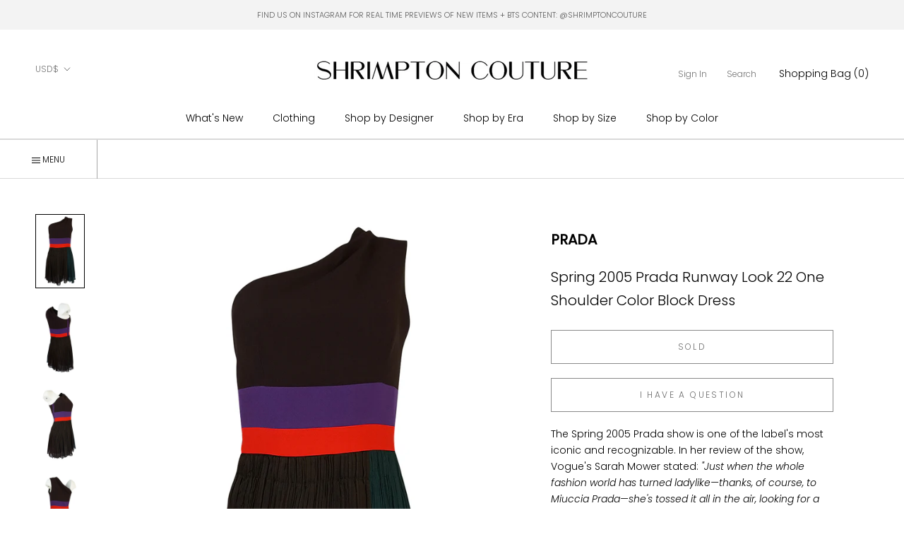

--- FILE ---
content_type: text/html; charset=utf-8
request_url: https://www.shrimptoncouture.com/products/s-s-2005-prada-look-22-one-shoulder-pleated-skirt-dress-1
body_size: 45731
content:
<html class="no-js" lang="en">
  <head>


<script type="application/vnd.locksmith+json" data-locksmith>{"version":"v245","locked":false,"initialized":true,"scope":"product","access_granted":true,"access_denied":false,"requires_customer":false,"manual_lock":false,"remote_lock":false,"has_timeout":false,"remote_rendered":null,"hide_resource":false,"hide_links_to_resource":false,"transparent":true,"locks":{"all":[],"opened":[]},"keys":[],"keys_signature":"932945e9774d3039869084f5ac232b46945eed324b3bf27bd80d0c7afb4f2787","state":{"template":"product","theme":177166647580,"product":"s-s-2005-prada-look-22-one-shoulder-pleated-skirt-dress-1","collection":null,"page":null,"blog":null,"article":null,"app":null},"now":1765322825,"path":"\/products\/s-s-2005-prada-look-22-one-shoulder-pleated-skirt-dress-1","locale_root_url":"\/","canonical_url":"https:\/\/www.shrimptoncouture.com\/products\/s-s-2005-prada-look-22-one-shoulder-pleated-skirt-dress-1","customer_id":null,"customer_id_signature":"932945e9774d3039869084f5ac232b46945eed324b3bf27bd80d0c7afb4f2787","cart":null}</script><script data-locksmith>!function(){var require=undefined,reqwest=function(){function succeed(e){var t=protocolRe.exec(e.url);return t=t&&t[1]||context.location.protocol,httpsRe.test(t)?twoHundo.test(e.request.status):!!e.request.response}function handleReadyState(e,t,n){return function(){return e._aborted?n(e.request):e._timedOut?n(e.request,"Request is aborted: timeout"):void(e.request&&4==e.request[readyState]&&(e.request.onreadystatechange=noop,succeed(e)?t(e.request):n(e.request)))}}function setHeaders(e,t){var n,s=t.headers||{};s.Accept=s.Accept||defaultHeaders.accept[t.type]||defaultHeaders.accept["*"];var r="undefined"!=typeof FormData&&t.data instanceof FormData;for(n in!t.crossOrigin&&!s[requestedWith]&&(s[requestedWith]=defaultHeaders.requestedWith),!s[contentType]&&!r&&(s[contentType]=t.contentType||defaultHeaders.contentType),s)s.hasOwnProperty(n)&&"setRequestHeader"in e&&e.setRequestHeader(n,s[n])}function setCredentials(e,t){"undefined"!=typeof t.withCredentials&&"undefined"!=typeof e.withCredentials&&(e.withCredentials=!!t.withCredentials)}function generalCallback(e){lastValue=e}function urlappend(e,t){return e+(/[?]/.test(e)?"&":"?")+t}function handleJsonp(e,t,n,s){var r=uniqid++,a=e.jsonpCallback||"callback",o=e.jsonpCallbackName||reqwest.getcallbackPrefix(r),i=new RegExp("((^|[?]|&)"+a+")=([^&]+)"),l=s.match(i),c=doc.createElement("script"),u=0,d=-1!==navigator.userAgent.indexOf("MSIE 10.0");return l?"?"===l[3]?s=s.replace(i,"$1="+o):o=l[3]:s=urlappend(s,a+"="+o),context[o]=generalCallback,c.type="text/javascript",c.src=s,c.async=!0,"undefined"!=typeof c.onreadystatechange&&!d&&(c.htmlFor=c.id="_reqwest_"+r),c.onload=c.onreadystatechange=function(){if(c[readyState]&&"complete"!==c[readyState]&&"loaded"!==c[readyState]||u)return!1;c.onload=c.onreadystatechange=null,c.onclick&&c.onclick(),t(lastValue),lastValue=undefined,head.removeChild(c),u=1},head.appendChild(c),{abort:function(){c.onload=c.onreadystatechange=null,n({},"Request is aborted: timeout",{}),lastValue=undefined,head.removeChild(c),u=1}}}function getRequest(e,t){var n,s=this.o,r=(s.method||"GET").toUpperCase(),a="string"==typeof s?s:s.url,o=!1!==s.processData&&s.data&&"string"!=typeof s.data?reqwest.toQueryString(s.data):s.data||null,i=!1;return("jsonp"==s.type||"GET"==r)&&o&&(a=urlappend(a,o),o=null),"jsonp"==s.type?handleJsonp(s,e,t,a):((n=s.xhr&&s.xhr(s)||xhr(s)).open(r,a,!1!==s.async),setHeaders(n,s),setCredentials(n,s),context[xDomainRequest]&&n instanceof context[xDomainRequest]?(n.onload=e,n.onerror=t,n.onprogress=function(){},i=!0):n.onreadystatechange=handleReadyState(this,e,t),s.before&&s.before(n),i?setTimeout(function(){n.send(o)},200):n.send(o),n)}function Reqwest(e,t){this.o=e,this.fn=t,init.apply(this,arguments)}function setType(e){return null===e?undefined:e.match("json")?"json":e.match("javascript")?"js":e.match("text")?"html":e.match("xml")?"xml":void 0}function init(o,fn){function complete(e){for(o.timeout&&clearTimeout(self.timeout),self.timeout=null;0<self._completeHandlers.length;)self._completeHandlers.shift()(e)}function success(resp){var type=o.type||resp&&setType(resp.getResponseHeader("Content-Type"));resp="jsonp"!==type?self.request:resp;var filteredResponse=globalSetupOptions.dataFilter(resp.responseText,type),r=filteredResponse;try{resp.responseText=r}catch(e){}if(r)switch(type){case"json":try{resp=context.JSON?context.JSON.parse(r):eval("("+r+")")}catch(err){return error(resp,"Could not parse JSON in response",err)}break;case"js":resp=eval(r);break;case"html":resp=r;break;case"xml":resp=resp.responseXML&&resp.responseXML.parseError&&resp.responseXML.parseError.errorCode&&resp.responseXML.parseError.reason?null:resp.responseXML}for(self._responseArgs.resp=resp,self._fulfilled=!0,fn(resp),self._successHandler(resp);0<self._fulfillmentHandlers.length;)resp=self._fulfillmentHandlers.shift()(resp);complete(resp)}function timedOut(){self._timedOut=!0,self.request.abort()}function error(e,t,n){for(e=self.request,self._responseArgs.resp=e,self._responseArgs.msg=t,self._responseArgs.t=n,self._erred=!0;0<self._errorHandlers.length;)self._errorHandlers.shift()(e,t,n);complete(e)}this.url="string"==typeof o?o:o.url,this.timeout=null,this._fulfilled=!1,this._successHandler=function(){},this._fulfillmentHandlers=[],this._errorHandlers=[],this._completeHandlers=[],this._erred=!1,this._responseArgs={};var self=this;fn=fn||function(){},o.timeout&&(this.timeout=setTimeout(function(){timedOut()},o.timeout)),o.success&&(this._successHandler=function(){o.success.apply(o,arguments)}),o.error&&this._errorHandlers.push(function(){o.error.apply(o,arguments)}),o.complete&&this._completeHandlers.push(function(){o.complete.apply(o,arguments)}),this.request=getRequest.call(this,success,error)}function reqwest(e,t){return new Reqwest(e,t)}function normalize(e){return e?e.replace(/\r?\n/g,"\r\n"):""}function serial(e,t){var n,s,r,a,o=e.name,i=e.tagName.toLowerCase(),l=function(e){e&&!e.disabled&&t(o,normalize(e.attributes.value&&e.attributes.value.specified?e.value:e.text))};if(!e.disabled&&o)switch(i){case"input":/reset|button|image|file/i.test(e.type)||(n=/checkbox/i.test(e.type),s=/radio/i.test(e.type),r=e.value,(!n&&!s||e.checked)&&t(o,normalize(n&&""===r?"on":r)));break;case"textarea":t(o,normalize(e.value));break;case"select":if("select-one"===e.type.toLowerCase())l(0<=e.selectedIndex?e.options[e.selectedIndex]:null);else for(a=0;e.length&&a<e.length;a++)e.options[a].selected&&l(e.options[a])}}function eachFormElement(){var e,t,a=this,n=function(e,t){var n,s,r;for(n=0;n<t.length;n++)for(r=e[byTag](t[n]),s=0;s<r.length;s++)serial(r[s],a)};for(t=0;t<arguments.length;t++)e=arguments[t],/input|select|textarea/i.test(e.tagName)&&serial(e,a),n(e,["input","select","textarea"])}function serializeQueryString(){return reqwest.toQueryString(reqwest.serializeArray.apply(null,arguments))}function serializeHash(){var n={};return eachFormElement.apply(function(e,t){e in n?(n[e]&&!isArray(n[e])&&(n[e]=[n[e]]),n[e].push(t)):n[e]=t},arguments),n}function buildParams(e,t,n,s){var r,a,o,i=/\[\]$/;if(isArray(t))for(a=0;t&&a<t.length;a++)o=t[a],n||i.test(e)?s(e,o):buildParams(e+"["+("object"==typeof o?a:"")+"]",o,n,s);else if(t&&"[object Object]"===t.toString())for(r in t)buildParams(e+"["+r+"]",t[r],n,s);else s(e,t)}var context=this,XHR2;if("window"in context)var doc=document,byTag="getElementsByTagName",head=doc[byTag]("head")[0];else try{XHR2=require("xhr2")}catch(ex){throw new Error("Peer dependency `xhr2` required! Please npm install xhr2")}var httpsRe=/^http/,protocolRe=/(^\w+):\/\//,twoHundo=/^(20\d|1223)$/,readyState="readyState",contentType="Content-Type",requestedWith="X-Requested-With",uniqid=0,callbackPrefix="reqwest_"+ +new Date,lastValue,xmlHttpRequest="XMLHttpRequest",xDomainRequest="XDomainRequest",noop=function(){},isArray="function"==typeof Array.isArray?Array.isArray:function(e){return e instanceof Array},defaultHeaders={contentType:"application/x-www-form-urlencoded",requestedWith:xmlHttpRequest,accept:{"*":"text/javascript, text/html, application/xml, text/xml, */*",xml:"application/xml, text/xml",html:"text/html",text:"text/plain",json:"application/json, text/javascript",js:"application/javascript, text/javascript"}},xhr=function(e){if(!0!==e.crossOrigin)return context[xmlHttpRequest]?new XMLHttpRequest:XHR2?new XHR2:new ActiveXObject("Microsoft.XMLHTTP");var t=context[xmlHttpRequest]?new XMLHttpRequest:null;if(t&&"withCredentials"in t)return t;if(context[xDomainRequest])return new XDomainRequest;throw new Error("Browser does not support cross-origin requests")},globalSetupOptions={dataFilter:function(e){return e}};return Reqwest.prototype={abort:function(){this._aborted=!0,this.request.abort()},retry:function(){init.call(this,this.o,this.fn)},then:function(e,t){return e=e||function(){},t=t||function(){},this._fulfilled?this._responseArgs.resp=e(this._responseArgs.resp):this._erred?t(this._responseArgs.resp,this._responseArgs.msg,this._responseArgs.t):(this._fulfillmentHandlers.push(e),this._errorHandlers.push(t)),this},always:function(e){return this._fulfilled||this._erred?e(this._responseArgs.resp):this._completeHandlers.push(e),this},fail:function(e){return this._erred?e(this._responseArgs.resp,this._responseArgs.msg,this._responseArgs.t):this._errorHandlers.push(e),this},"catch":function(e){return this.fail(e)}},reqwest.serializeArray=function(){var n=[];return eachFormElement.apply(function(e,t){n.push({name:e,value:t})},arguments),n},reqwest.serialize=function(){if(0===arguments.length)return"";var e,t=Array.prototype.slice.call(arguments,0);return(e=t.pop())&&e.nodeType&&t.push(e)&&(e=null),e&&(e=e.type),("map"==e?serializeHash:"array"==e?reqwest.serializeArray:serializeQueryString).apply(null,t)},reqwest.toQueryString=function(e,t){var n,s,r=t||!1,a=[],o=encodeURIComponent,i=function(e,t){t="function"==typeof t?t():null==t?"":t,a[a.length]=o(e)+"="+o(t)};if(isArray(e))for(s=0;e&&s<e.length;s++)i(e[s].name,e[s].value);else for(n in e)e.hasOwnProperty(n)&&buildParams(n,e[n],r,i);return a.join("&").replace(/%20/g,"+")},reqwest.getcallbackPrefix=function(){return callbackPrefix},reqwest.compat=function(e,t){return e&&(e.type&&(e.method=e.type)&&delete e.type,e.dataType&&(e.type=e.dataType),e.jsonpCallback&&(e.jsonpCallbackName=e.jsonpCallback)&&delete e.jsonpCallback,e.jsonp&&(e.jsonpCallback=e.jsonp)),new Reqwest(e,t)},reqwest.ajaxSetup=function(e){for(var t in e=e||{})globalSetupOptions[t]=e[t]},reqwest}();
/*!
  * Reqwest! A general purpose XHR connection manager
  * license MIT (c) Dustin Diaz 2015
  * https://github.com/ded/reqwest
  */!function(){var o=window.Locksmith={},e=document.querySelector('script[type="application/vnd.locksmith+json"]'),n=e&&e.innerHTML;if(o.state={},o.util={},o.loading=!1,n)try{o.state=JSON.parse(n)}catch(u){}if(document.addEventListener&&document.querySelector){var s,r,a,t=[76,79,67,75,83,77,73,84,72,49,49],i=function(){r=t.slice(0)},l="style",c=function(e){e&&27!==e.keyCode&&"click"!==e.type||(document.removeEventListener("keydown",c),document.removeEventListener("click",c),s&&document.body.removeChild(s),s=null)};i(),document.addEventListener("keyup",function(e){if(e.keyCode===r[0]){if(clearTimeout(a),r.shift(),0<r.length)return void(a=setTimeout(i,1e3));i(),c(),(s=document.createElement("div"))[l].width="50%",s[l].maxWidth="1000px",s[l].height="85%",s[l].border="1px rgba(0, 0, 0, 0.2) solid",s[l].background="rgba(255, 255, 255, 0.99)",s[l].borderRadius="4px",s[l].position="fixed",s[l].top="50%",s[l].left="50%",s[l].transform="translateY(-50%) translateX(-50%)",s[l].boxShadow="0 2px 5px rgba(0, 0, 0, 0.3), 0 0 100vh 100vw rgba(0, 0, 0, 0.5)",s[l].zIndex="2147483645";var t=document.createElement("textarea");t.value=JSON.stringify(JSON.parse(n),null,2),t[l].border="none",t[l].display="block",t[l].boxSizing="border-box",t[l].width="100%",t[l].height="100%",t[l].background="transparent",t[l].padding="22px",t[l].fontFamily="monospace",t[l].fontSize="14px",t[l].color="#333",t[l].resize="none",t[l].outline="none",t.readOnly=!0,s.appendChild(t),document.body.appendChild(s),t.addEventListener("click",function(e){e.stopImmediatePropagation()}),t.select(),document.addEventListener("keydown",c),document.addEventListener("click",c)}})}o.isEmbedded=-1!==window.location.search.indexOf("_ab=0&_fd=0&_sc=1"),o.path=o.state.path||window.location.pathname,o.basePath=o.state.locale_root_url.concat("/apps/locksmith").replace(/^\/\//,"/"),o.reloading=!1,o.util.console=window.console||{log:function(){},error:function(){}},o.util.makeUrl=function(e,t){var n,s=o.basePath+e,r=[],a=o.cache();for(n in a)r.push(n+"="+encodeURIComponent(a[n]));for(n in t)r.push(n+"="+encodeURIComponent(t[n]));return o.state.customer_id&&(r.push("customer_id="+encodeURIComponent(o.state.customer_id)),r.push("customer_id_signature="+encodeURIComponent(o.state.customer_id_signature))),s+=(-1===s.indexOf("?")?"?":"&")+r.join("&")},o._initializeCallbacks=[],o.on=function(e,t){if("initialize"!==e)throw'Locksmith.on() currently only supports the "initialize" event';o._initializeCallbacks.push(t)},o.initializeSession=function(e){if(!o.isEmbedded){var t=!1,n=!0,s=!0;(e=e||{}).silent&&(s=n=!(t=!0)),o.ping({silent:t,spinner:n,reload:s,callback:function(){o._initializeCallbacks.forEach(function(e){e()})}})}},o.cache=function(e){var t={};try{var n=function r(e){return(document.cookie.match("(^|; )"+e+"=([^;]*)")||0)[2]};t=JSON.parse(decodeURIComponent(n("locksmith-params")||"{}"))}catch(u){}if(e){for(var s in e)t[s]=e[s];document.cookie="locksmith-params=; expires=Thu, 01 Jan 1970 00:00:00 GMT; path=/",document.cookie="locksmith-params="+encodeURIComponent(JSON.stringify(t))+"; path=/"}return t},o.cache.cart=o.state.cart,o.cache.cartLastSaved=null,o.params=o.cache(),o.util.reload=function(){o.reloading=!0;try{window.location.href=window.location.href.replace(/#.*/,"")}catch(u){o.util.console.error("Preferred reload method failed",u),window.location.reload()}},o.cache.saveCart=function(e){if(!o.cache.cart||o.cache.cart===o.cache.cartLastSaved)return e?e():null;var t=o.cache.cartLastSaved;o.cache.cartLastSaved=o.cache.cart,reqwest({url:"/cart/update.json",method:"post",type:"json",data:{attributes:{locksmith:o.cache.cart}},complete:e,error:function(e){if(o.cache.cartLastSaved=t,!o.reloading)throw e}})},o.util.spinnerHTML='<style>body{background:#FFF}@keyframes spin{from{transform:rotate(0deg)}to{transform:rotate(360deg)}}#loading{display:flex;width:100%;height:50vh;color:#777;align-items:center;justify-content:center}#loading .spinner{display:block;animation:spin 600ms linear infinite;position:relative;width:50px;height:50px}#loading .spinner-ring{stroke:currentColor;stroke-dasharray:100%;stroke-width:2px;stroke-linecap:round;fill:none}</style><div id="loading"><div class="spinner"><svg width="100%" height="100%"><svg preserveAspectRatio="xMinYMin"><circle class="spinner-ring" cx="50%" cy="50%" r="45%"></circle></svg></svg></div></div>',o.util.clobberBody=function(e){document.body.innerHTML=e},o.util.clobberDocument=function(e){e.responseText&&(e=e.responseText),document.documentElement&&document.removeChild(document.documentElement);var t=document.open("text/html","replace");t.writeln(e),t.close(),setTimeout(function(){var e=t.querySelector("[autofocus]");e&&e.focus()},100)},o.util.serializeForm=function(e){if(e&&"FORM"===e.nodeName){var t,n,s={};for(t=e.elements.length-1;0<=t;t-=1)if(""!==e.elements[t].name)switch(e.elements[t].nodeName){case"INPUT":switch(e.elements[t].type){default:case"text":case"hidden":case"password":case"button":case"reset":case"submit":s[e.elements[t].name]=e.elements[t].value;break;case"checkbox":case"radio":e.elements[t].checked&&(s[e.elements[t].name]=e.elements[t].value);break;case"file":}break;case"TEXTAREA":s[e.elements[t].name]=e.elements[t].value;break;case"SELECT":switch(e.elements[t].type){case"select-one":s[e.elements[t].name]=e.elements[t].value;break;case"select-multiple":for(n=e.elements[t].options.length-1;0<=n;n-=1)e.elements[t].options[n].selected&&(s[e.elements[t].name]=e.elements[t].options[n].value)}break;case"BUTTON":switch(e.elements[t].type){case"reset":case"submit":case"button":s[e.elements[t].name]=e.elements[t].value}}return s}},o.util.on=function(e,a,o,t){t=t||document;var i="locksmith-"+e+a,n=function(e){var t=e.target,n=e.target.parentElement,s=t.className.baseVal||t.className||"",r=n.className.baseVal||n.className||"";("string"==typeof s&&-1!==s.split(/\s+/).indexOf(a)||"string"==typeof r&&-1!==r.split(/\s+/).indexOf(a))&&!e[i]&&(e[i]=!0,o(e))};t.attachEvent?t.attachEvent(e,n):t.addEventListener(e,n,!1)},o.util.enableActions=function(e){o.util.on("click","locksmith-action",function(e){e.preventDefault();var t=e.target;t.dataset.confirmWith&&!confirm(t.dataset.confirmWith)||(t.disabled=!0,t.innerText=t.dataset.disableWith,o.post("/action",t.dataset.locksmithParams,{spinner:!1,type:"text",success:function(e){(e=JSON.parse(e.responseText)).message&&alert(e.message),o.util.reload()}}))},e)},o.util.inject=function(e,t){var n=["data","locksmith","append"];if(-1!==t.indexOf(n.join("-"))){var s=document.createElement("div");s.innerHTML=t,e.appendChild(s)}else e.innerHTML=t;var r,a,o=e.querySelectorAll("script");for(a=0;a<o.length;++a){r=o[a];var i=document.createElement("script");if(r.type&&(i.type=r.type),r.src)i.src=r.src;else{var l=document.createTextNode(r.innerHTML);i.appendChild(l)}e.appendChild(i)}var c=e.querySelector("[autofocus]");c&&c.focus()},o.post=function(e,t,n){!1!==(n=n||{}).spinner&&o.util.clobberBody(o.util.spinnerHTML);var s={};n.container===document?(s.layout=1,n.success=function(e){document.getElementById(n.container);o.util.clobberDocument(e)}):n.container&&(s.layout=0,n.success=function(e){var t=document.getElementById(n.container);o.util.inject(t,e),t.id===t.firstChild.id&&t.parentElement.replaceChild(t.firstChild,t)}),n.form_type&&(t.form_type=n.form_type),n.include_layout_classes!==undefined&&(t.include_layout_classes=n.include_layout_classes),n.lock_id!==undefined&&(t.lock_id=n.lock_id),o.loading=!0;var r=o.util.makeUrl(e,s);reqwest({url:r,method:"post",type:n.type||"html",data:t,complete:function(){o.loading=!1},error:function(e){if(!o.reloading)if("dashboard.weglot.com"!==window.location.host){if(!n.silent)throw alert("Something went wrong! Please refresh and try again."),e;console.error(e)}else console.error(e)},success:n.success||o.util.clobberDocument})},o.postResource=function(e,t){e.path=o.path,e.search=window.location.search,e.state=o.state,e.passcode&&(e.passcode=e.passcode.trim()),e.email&&(e.email=e.email.trim()),e.state.cart=o.cache.cart,e.locksmith_json=o.jsonTag,e.locksmith_json_signature=o.jsonTagSignature,o.post("/resource",e,t)},o.ping=function(e){if(!o.isEmbedded){e=e||{};var t=function(){e.reload?o.util.reload():"function"==typeof e.callback&&e.callback()};o.post("/ping",{path:o.path,search:window.location.search,state:o.state},{spinner:!!e.spinner,silent:"undefined"==typeof e.silent||e.silent,type:"text",success:function(e){(e=JSON.parse(e.responseText)).messages&&0<e.messages.length&&o.showMessages(e.messages),e.cart&&o.cache.cart!==e.cart?(o.cache.cart=e.cart,o.cache.saveCart(function(){t(),e.cart&&e.cart.match(/^.+:/)&&o.util.reload()})):t()}})}},o.timeoutMonitor=function(){var e=o.cache.cart;o.ping({callback:function(){e!==o.cache.cart||setTimeout(function(){o.timeoutMonitor()},6e4)}})},o.showMessages=function(e){var t=document.createElement("div");t.style.position="fixed",t.style.left=0,t.style.right=0,t.style.bottom="-50px",t.style.opacity=0,t.style.background="#191919",t.style.color="#ddd",t.style.transition="bottom 0.2s, opacity 0.2s",t.style.zIndex=999999,t.innerHTML="        <style>          .locksmith-ab .locksmith-b { display: none; }          .locksmith-ab.toggled .locksmith-b { display: flex; }          .locksmith-ab.toggled .locksmith-a { display: none; }          .locksmith-flex { display: flex; flex-wrap: wrap; justify-content: space-between; align-items: center; padding: 10px 20px; }          .locksmith-message + .locksmith-message { border-top: 1px #555 solid; }          .locksmith-message a { color: inherit; font-weight: bold; }          .locksmith-message a:hover { color: inherit; opacity: 0.8; }          a.locksmith-ab-toggle { font-weight: inherit; text-decoration: underline; }          .locksmith-text { flex-grow: 1; }          .locksmith-cta { flex-grow: 0; text-align: right; }          .locksmith-cta button { transform: scale(0.8); transform-origin: left; }          .locksmith-cta > * { display: block; }          .locksmith-cta > * + * { margin-top: 10px; }          .locksmith-message a.locksmith-close { flex-grow: 0; text-decoration: none; margin-left: 15px; font-size: 30px; font-family: monospace; display: block; padding: 2px 10px; }                    @media screen and (max-width: 600px) {            .locksmith-wide-only { display: none !important; }            .locksmith-flex { padding: 0 15px; }            .locksmith-flex > * { margin-top: 5px; margin-bottom: 5px; }            .locksmith-cta { text-align: left; }          }                    @media screen and (min-width: 601px) {            .locksmith-narrow-only { display: none !important; }          }        </style>      "+e.map(function(e){return'<div class="locksmith-message">'+e+"</div>"}).join(""),document.body.appendChild(t),document.body.style.position="relative",document.body.parentElement.style.paddingBottom=t.offsetHeight+"px",setTimeout(function(){t.style.bottom=0,t.style.opacity=1},50),o.util.on("click","locksmith-ab-toggle",function(e){e.preventDefault();for(var t=e.target.parentElement;-1===t.className.split(" ").indexOf("locksmith-ab");)t=t.parentElement;-1!==t.className.split(" ").indexOf("toggled")?t.className=t.className.replace("toggled",""):t.className=t.className+" toggled"}),o.util.enableActions(t)}}()}();</script>
      <script data-locksmith>Locksmith.cache.cart=null</script>

  <script data-locksmith>Locksmith.jsonTag="{\"version\":\"v245\",\"locked\":false,\"initialized\":true,\"scope\":\"product\",\"access_granted\":true,\"access_denied\":false,\"requires_customer\":false,\"manual_lock\":false,\"remote_lock\":false,\"has_timeout\":false,\"remote_rendered\":null,\"hide_resource\":false,\"hide_links_to_resource\":false,\"transparent\":true,\"locks\":{\"all\":[],\"opened\":[]},\"keys\":[],\"keys_signature\":\"932945e9774d3039869084f5ac232b46945eed324b3bf27bd80d0c7afb4f2787\",\"state\":{\"template\":\"product\",\"theme\":177166647580,\"product\":\"s-s-2005-prada-look-22-one-shoulder-pleated-skirt-dress-1\",\"collection\":null,\"page\":null,\"blog\":null,\"article\":null,\"app\":null},\"now\":1765322825,\"path\":\"\\\/products\\\/s-s-2005-prada-look-22-one-shoulder-pleated-skirt-dress-1\",\"locale_root_url\":\"\\\/\",\"canonical_url\":\"https:\\\/\\\/www.shrimptoncouture.com\\\/products\\\/s-s-2005-prada-look-22-one-shoulder-pleated-skirt-dress-1\",\"customer_id\":null,\"customer_id_signature\":\"932945e9774d3039869084f5ac232b46945eed324b3bf27bd80d0c7afb4f2787\",\"cart\":null}";Locksmith.jsonTagSignature="b5c33849629b5592a5e9048afc04bec95ae075c5da52e74c78c0833d301434ad"</script>
<link href="//www.shrimptoncouture.com/cdn/shop/t/25/assets/tiny.content.min.css?14423" rel="stylesheet" type="text/css" media="all" /><link href="//www.shrimptoncouture.com/cdn/shop/t/25/assets/tiny.content.min.css?14423" rel="stylesheet" type="text/css" media="all" />
    <meta charset="utf-8"> 
    <meta http-equiv="X-UA-Compatible" content="IE=edge,chrome=1">
    <meta name="viewport" content="width=device-width, initial-scale=1.0, height=device-height, minimum-scale=1.0, maximum-scale=1.0">
    <meta name="theme-color" content="">

    <title>
      Spring 2005 Prada Runway Look 22 One Shoulder Color Block Dress &ndash; Shrimpton Couture
    </title><meta name="description" content="The Spring 2005 Prada show is one of the label&#39;s most iconic and recognizable. In her review of the show, Vogue&#39;s Sarah Mower stated: &quot;Just when the whole fashion world has turned ladylike—thanks, of course, to Miuccia Prada—she&#39;s tossed it all in the air, looking for a certain freedom. &quot;A vague idea of birds; birds of">
<link rel="canonical" href="https://www.shrimptoncouture.com/products/s-s-2005-prada-look-22-one-shoulder-pleated-skirt-dress-1"><link rel="shortcut icon" href="//www.shrimptoncouture.com/cdn/shop/files/favicon_96x.jpg?v=1614323757" type="image/png"><meta property="og:type" content="product">
<meta property="og:title" content="Spring 2005 Prada Runway Look 22 One Shoulder Color Block Dress">
<meta property="og:image" content="http://www.shrimptoncouture.com/cdn/shop/products/1_81c2ec9a-b310-4c98-b638-d3065ba51d31.JPG?v=1571266357">
<meta property="og:image:secure_url" content="https://www.shrimptoncouture.com/cdn/shop/products/1_81c2ec9a-b310-4c98-b638-d3065ba51d31.JPG?v=1571266357">
<meta property="og:image:width" content="942">
    <meta property="og:image:height" content="1424"><meta property="product:price:amount" content="525">
  <meta property="product:price:currency" content="USD"><meta property="og:description" content="The Spring 2005 Prada show is one of the label&#39;s most iconic and recognizable. In her review of the show, Vogue&#39;s Sarah Mower stated: &quot;Just when the whole fashion world has turned ladylike—thanks, of course, to Miuccia Prada—she&#39;s tossed it all in the air, looking for a certain freedom. &quot;A vague idea of birds; birds of">
<meta property="og:url" content="https://www.shrimptoncouture.com/products/s-s-2005-prada-look-22-one-shoulder-pleated-skirt-dress-1">
<meta property="og:site_name" content="Shrimpton Couture"><meta name="twitter:card" content="summary"><meta name="twitter:title" content="Spring 2005 Prada Runway Look 22 One Shoulder Color Block Dress">
<meta name="twitter:description" content="The Spring 2005 Prada show is one of the label&#39;s most iconic and recognizable. In her review of the show, Vogue&#39;s Sarah Mower stated: &quot;Just when the whole fashion world has turned ladylike—thanks, of course, to Miuccia Prada—she&#39;s tossed it all in the air, looking for a certain freedom. &quot;A vague idea of birds; birds of vanity, like peacocks, parrots, and swans,&quot; was a starting point in her restless search for change, she explained. &quot;I also wanted to move toward something more young and sporty, tall and narrow.... In broad terms, the news from Prada included a different silhouette (short hemlines, worn mostly with flat sandals), a return to one of her favorite palettes (brown-ochre-rust), and as always, lots of artful eccentricity (peacock feathers, flowerpot hats, Bakelite digital watches). There was also a Jamaican dance hall vibe, with reggae on">
<meta name="twitter:image" content="https://www.shrimptoncouture.com/cdn/shop/products/1_81c2ec9a-b310-4c98-b638-d3065ba51d31_600x600_crop_center.JPG?v=1571266357">

    <style>
  @font-face {
  font-family: Poppins;
  font-weight: 300;
  font-style: normal;
  font-display: fallback;
  src: url("//www.shrimptoncouture.com/cdn/fonts/poppins/poppins_n3.05f58335c3209cce17da4f1f1ab324ebe2982441.woff2") format("woff2"),
       url("//www.shrimptoncouture.com/cdn/fonts/poppins/poppins_n3.6971368e1f131d2c8ff8e3a44a36b577fdda3ff5.woff") format("woff");
}

  @font-face {
  font-family: "Playfair Display";
  font-weight: 400;
  font-style: normal;
  font-display: fallback;
  src: url("//www.shrimptoncouture.com/cdn/fonts/playfair_display/playfairdisplay_n4.9980f3e16959dc89137cc1369bfc3ae98af1deb9.woff2") format("woff2"),
       url("//www.shrimptoncouture.com/cdn/fonts/playfair_display/playfairdisplay_n4.c562b7c8e5637886a811d2a017f9e023166064ee.woff") format("woff");
}

  @font-face {
  font-family: Poppins;
  font-weight: 300;
  font-style: normal;
  font-display: fallback;
  src: url("//www.shrimptoncouture.com/cdn/fonts/poppins/poppins_n3.05f58335c3209cce17da4f1f1ab324ebe2982441.woff2") format("woff2"),
       url("//www.shrimptoncouture.com/cdn/fonts/poppins/poppins_n3.6971368e1f131d2c8ff8e3a44a36b577fdda3ff5.woff") format("woff");
}


  @font-face {
  font-family: Poppins;
  font-weight: 400;
  font-style: normal;
  font-display: fallback;
  src: url("//www.shrimptoncouture.com/cdn/fonts/poppins/poppins_n4.0ba78fa5af9b0e1a374041b3ceaadf0a43b41362.woff2") format("woff2"),
       url("//www.shrimptoncouture.com/cdn/fonts/poppins/poppins_n4.214741a72ff2596839fc9760ee7a770386cf16ca.woff") format("woff");
}

  @font-face {
  font-family: Poppins;
  font-weight: 300;
  font-style: italic;
  font-display: fallback;
  src: url("//www.shrimptoncouture.com/cdn/fonts/poppins/poppins_i3.8536b4423050219f608e17f134fe9ea3b01ed890.woff2") format("woff2"),
       url("//www.shrimptoncouture.com/cdn/fonts/poppins/poppins_i3.0f4433ada196bcabf726ed78f8e37e0995762f7f.woff") format("woff");
}

  @font-face {
  font-family: Poppins;
  font-weight: 400;
  font-style: italic;
  font-display: fallback;
  src: url("//www.shrimptoncouture.com/cdn/fonts/poppins/poppins_i4.846ad1e22474f856bd6b81ba4585a60799a9f5d2.woff2") format("woff2"),
       url("//www.shrimptoncouture.com/cdn/fonts/poppins/poppins_i4.56b43284e8b52fc64c1fd271f289a39e8477e9ec.woff") format("woff");
}


  :root {
    --heading-font-family : Poppins, sans-serif;
    --heading-font-weight : 300;
    --heading-font-style  : normal;
      
    --heading-font-family-2 : "Playfair Display", serif;
    --heading-font-weight-2 : 400;
    --heading-font-style-2  : normal;

    --text-font-family : Poppins, sans-serif;
    --text-font-weight : 300;
    --text-font-style  : normal;

    --base-text-font-size   : 14px;
    --default-text-font-size: 14px;--background          : #ffffff;
    --background-rgb      : 255, 255, 255;
    --light-background    : #ffffff;
    --light-background-rgb: 255, 255, 255;
    --heading-color       : #000000;
    --text-color          : #000000;
    --text-color-rgb      : 0, 0, 0;
    --text-color-light    : #6c6c6c;
    --text-color-light-rgb: 108, 108, 108;
    --link-color          : #000000;
    --link-color-rgb      : 0, 0, 0;
    --border-color        : #a6a6a6;
    --border-color-rgb    : 166, 166, 166;
      
      
    --button-background    : #000000;
    --button-background-rgb: 0, 0, 0;
    --button-text-color    : #ffffff;

    --header-background       : #ffffff;
    --header-heading-color    : #000000;
    --header-light-text-color : #727272;
    --header-border-color     : #d9d9d9;

    --footer-background    : #ffffff;
    --footer-text-color    : #000000;
    --footer-heading-color : #000000;
    --footer-border-color  : #d9d9d9;

    --navigation-background      : #ffffff;
    --navigation-background-rgb  : 255, 255, 255;
    --navigation-text-color      : #000000;
    --navigation-text-color-light: rgba(0, 0, 0, 0.5);
    --navigation-border-color    : rgba(0, 0, 0, 0.25);

    --newsletter-popup-background     : #ffffff;
    --newsletter-popup-text-color     : #1c1b1b;
    --newsletter-popup-text-color-rgb : 28, 27, 27;

    --secondary-elements-background       : #5c5c5c;
    --secondary-elements-background-rgb   : 255, 255, 255;
    --secondary-elements-text-color       : #ffffff;
    --secondary-elements-text-color-light : rgba(255, 255, 255, 0.5);
    --secondary-elements-border-color     : rgba(255, 255, 255, 0.25);
    
    --product-sale-price-color    : #f94c43;
    --product-sale-price-color-rgb: 249, 76, 67;

    /* Products */

    --horizontal-spacing-four-products-per-row: 20px;
        --horizontal-spacing-two-products-per-row : 20px;

    --vertical-spacing-four-products-per-row: 40px;
        --vertical-spacing-two-products-per-row : 50px;

    /* Animation */
    --drawer-transition-timing: cubic-bezier(0.645, 0.045, 0.355, 1);
    --header-base-height: 80px; /* We set a default for browsers that do not support CSS variables */

    /* Cursors */
    --cursor-zoom-in-svg    : url(//www.shrimptoncouture.com/cdn/shop/t/25/assets/cursor-zoom-in.svg?v=100326362725928540331751715770);
    --cursor-zoom-in-2x-svg : url(//www.shrimptoncouture.com/cdn/shop/t/25/assets/cursor-zoom-in-2x.svg?v=71919207650934979201751715770);
  }
</style>

<script>
  // IE11 does not have support for CSS variables, so we have to polyfill them
  if (!(((window || {}).CSS || {}).supports && window.CSS.supports('(--a: 0)'))) {
    const script = document.createElement('script');
    script.type = 'text/javascript';
    script.src = 'https://cdn.jsdelivr.net/npm/css-vars-ponyfill@2';
    script.onload = function() {
      cssVars({});
    };

    document.getElementsByTagName('head')[0].appendChild(script);
  }
</script>

    <script>window.performance && window.performance.mark && window.performance.mark('shopify.content_for_header.start');</script><meta id="shopify-digital-wallet" name="shopify-digital-wallet" content="/2437483/digital_wallets/dialog">
<meta name="shopify-checkout-api-token" content="e6d36d6baeeefc1f7c36eb70c0660f99">
<meta id="in-context-paypal-metadata" data-shop-id="2437483" data-venmo-supported="false" data-environment="production" data-locale="en_US" data-paypal-v4="true" data-currency="USD">
<link rel="alternate" type="application/json+oembed" href="https://www.shrimptoncouture.com/products/s-s-2005-prada-look-22-one-shoulder-pleated-skirt-dress-1.oembed">
<script async="async" src="/checkouts/internal/preloads.js?locale=en-US"></script>
<link rel="preconnect" href="https://shop.app" crossorigin="anonymous">
<script async="async" src="https://shop.app/checkouts/internal/preloads.js?locale=en-US&shop_id=2437483" crossorigin="anonymous"></script>
<script id="apple-pay-shop-capabilities" type="application/json">{"shopId":2437483,"countryCode":"CA","currencyCode":"USD","merchantCapabilities":["supports3DS"],"merchantId":"gid:\/\/shopify\/Shop\/2437483","merchantName":"Shrimpton Couture","requiredBillingContactFields":["postalAddress","email","phone"],"requiredShippingContactFields":["postalAddress","email","phone"],"shippingType":"shipping","supportedNetworks":["visa","masterCard","amex","discover","jcb"],"total":{"type":"pending","label":"Shrimpton Couture","amount":"1.00"},"shopifyPaymentsEnabled":true,"supportsSubscriptions":true}</script>
<script id="shopify-features" type="application/json">{"accessToken":"e6d36d6baeeefc1f7c36eb70c0660f99","betas":["rich-media-storefront-analytics"],"domain":"www.shrimptoncouture.com","predictiveSearch":true,"shopId":2437483,"locale":"en"}</script>
<script>var Shopify = Shopify || {};
Shopify.shop = "shrimptoncouture-com.myshopify.com";
Shopify.locale = "en";
Shopify.currency = {"active":"USD","rate":"1.0"};
Shopify.country = "US";
Shopify.theme = {"name":"Copy of Prestige - (ITG 3103) - Fixed Banner","id":177166647580,"schema_name":"Prestige","schema_version":"4.9.6","theme_store_id":855,"role":"main"};
Shopify.theme.handle = "null";
Shopify.theme.style = {"id":null,"handle":null};
Shopify.cdnHost = "www.shrimptoncouture.com/cdn";
Shopify.routes = Shopify.routes || {};
Shopify.routes.root = "/";</script>
<script type="module">!function(o){(o.Shopify=o.Shopify||{}).modules=!0}(window);</script>
<script>!function(o){function n(){var o=[];function n(){o.push(Array.prototype.slice.apply(arguments))}return n.q=o,n}var t=o.Shopify=o.Shopify||{};t.loadFeatures=n(),t.autoloadFeatures=n()}(window);</script>
<script>
  window.ShopifyPay = window.ShopifyPay || {};
  window.ShopifyPay.apiHost = "shop.app\/pay";
  window.ShopifyPay.redirectState = null;
</script>
<script id="shop-js-analytics" type="application/json">{"pageType":"product"}</script>
<script defer="defer" async type="module" src="//www.shrimptoncouture.com/cdn/shopifycloud/shop-js/modules/v2/client.init-shop-cart-sync_D0dqhulL.en.esm.js"></script>
<script defer="defer" async type="module" src="//www.shrimptoncouture.com/cdn/shopifycloud/shop-js/modules/v2/chunk.common_CpVO7qML.esm.js"></script>
<script type="module">
  await import("//www.shrimptoncouture.com/cdn/shopifycloud/shop-js/modules/v2/client.init-shop-cart-sync_D0dqhulL.en.esm.js");
await import("//www.shrimptoncouture.com/cdn/shopifycloud/shop-js/modules/v2/chunk.common_CpVO7qML.esm.js");

  window.Shopify.SignInWithShop?.initShopCartSync?.({"fedCMEnabled":true,"windoidEnabled":true});

</script>
<script>
  window.Shopify = window.Shopify || {};
  if (!window.Shopify.featureAssets) window.Shopify.featureAssets = {};
  window.Shopify.featureAssets['shop-js'] = {"shop-cart-sync":["modules/v2/client.shop-cart-sync_D9bwt38V.en.esm.js","modules/v2/chunk.common_CpVO7qML.esm.js"],"init-fed-cm":["modules/v2/client.init-fed-cm_BJ8NPuHe.en.esm.js","modules/v2/chunk.common_CpVO7qML.esm.js"],"init-shop-email-lookup-coordinator":["modules/v2/client.init-shop-email-lookup-coordinator_pVrP2-kG.en.esm.js","modules/v2/chunk.common_CpVO7qML.esm.js"],"shop-cash-offers":["modules/v2/client.shop-cash-offers_CNh7FWN-.en.esm.js","modules/v2/chunk.common_CpVO7qML.esm.js","modules/v2/chunk.modal_DKF6x0Jh.esm.js"],"init-shop-cart-sync":["modules/v2/client.init-shop-cart-sync_D0dqhulL.en.esm.js","modules/v2/chunk.common_CpVO7qML.esm.js"],"init-windoid":["modules/v2/client.init-windoid_DaoAelzT.en.esm.js","modules/v2/chunk.common_CpVO7qML.esm.js"],"shop-toast-manager":["modules/v2/client.shop-toast-manager_1DND8Tac.en.esm.js","modules/v2/chunk.common_CpVO7qML.esm.js"],"pay-button":["modules/v2/client.pay-button_CFeQi1r6.en.esm.js","modules/v2/chunk.common_CpVO7qML.esm.js"],"shop-button":["modules/v2/client.shop-button_Ca94MDdQ.en.esm.js","modules/v2/chunk.common_CpVO7qML.esm.js"],"shop-login-button":["modules/v2/client.shop-login-button_DPYNfp1Z.en.esm.js","modules/v2/chunk.common_CpVO7qML.esm.js","modules/v2/chunk.modal_DKF6x0Jh.esm.js"],"avatar":["modules/v2/client.avatar_BTnouDA3.en.esm.js"],"shop-follow-button":["modules/v2/client.shop-follow-button_BMKh4nJE.en.esm.js","modules/v2/chunk.common_CpVO7qML.esm.js","modules/v2/chunk.modal_DKF6x0Jh.esm.js"],"init-customer-accounts-sign-up":["modules/v2/client.init-customer-accounts-sign-up_CJXi5kRN.en.esm.js","modules/v2/client.shop-login-button_DPYNfp1Z.en.esm.js","modules/v2/chunk.common_CpVO7qML.esm.js","modules/v2/chunk.modal_DKF6x0Jh.esm.js"],"init-shop-for-new-customer-accounts":["modules/v2/client.init-shop-for-new-customer-accounts_BoBxkgWu.en.esm.js","modules/v2/client.shop-login-button_DPYNfp1Z.en.esm.js","modules/v2/chunk.common_CpVO7qML.esm.js","modules/v2/chunk.modal_DKF6x0Jh.esm.js"],"init-customer-accounts":["modules/v2/client.init-customer-accounts_DCuDTzpR.en.esm.js","modules/v2/client.shop-login-button_DPYNfp1Z.en.esm.js","modules/v2/chunk.common_CpVO7qML.esm.js","modules/v2/chunk.modal_DKF6x0Jh.esm.js"],"checkout-modal":["modules/v2/client.checkout-modal_U_3e4VxF.en.esm.js","modules/v2/chunk.common_CpVO7qML.esm.js","modules/v2/chunk.modal_DKF6x0Jh.esm.js"],"lead-capture":["modules/v2/client.lead-capture_DEgn0Z8u.en.esm.js","modules/v2/chunk.common_CpVO7qML.esm.js","modules/v2/chunk.modal_DKF6x0Jh.esm.js"],"shop-login":["modules/v2/client.shop-login_CoM5QKZ_.en.esm.js","modules/v2/chunk.common_CpVO7qML.esm.js","modules/v2/chunk.modal_DKF6x0Jh.esm.js"],"payment-terms":["modules/v2/client.payment-terms_BmrqWn8r.en.esm.js","modules/v2/chunk.common_CpVO7qML.esm.js","modules/v2/chunk.modal_DKF6x0Jh.esm.js"]};
</script>
<script>(function() {
  var isLoaded = false;
  function asyncLoad() {
    if (isLoaded) return;
    isLoaded = true;
    var urls = ["https:\/\/chimpstatic.com\/mcjs-connected\/js\/users\/dc2c6854b181aeeed2bcbd7f7\/a293f038c35bcca3b04a4f50f.js?shop=shrimptoncouture-com.myshopify.com"];
    for (var i = 0; i < urls.length; i++) {
      var s = document.createElement('script');
      s.type = 'text/javascript';
      s.async = true;
      s.src = urls[i];
      var x = document.getElementsByTagName('script')[0];
      x.parentNode.insertBefore(s, x);
    }
  };
  if(window.attachEvent) {
    window.attachEvent('onload', asyncLoad);
  } else {
    window.addEventListener('load', asyncLoad, false);
  }
})();</script>
<script id="__st">var __st={"a":2437483,"offset":-18000,"reqid":"ef625f6e-796a-4bc5-b667-8a0c512d65a5-1765322824","pageurl":"www.shrimptoncouture.com\/products\/s-s-2005-prada-look-22-one-shoulder-pleated-skirt-dress-1","u":"785cd7669d23","p":"product","rtyp":"product","rid":1405615603774};</script>
<script>window.ShopifyPaypalV4VisibilityTracking = true;</script>
<script id="captcha-bootstrap">!function(){'use strict';const t='contact',e='account',n='new_comment',o=[[t,t],['blogs',n],['comments',n],[t,'customer']],c=[[e,'customer_login'],[e,'guest_login'],[e,'recover_customer_password'],[e,'create_customer']],r=t=>t.map((([t,e])=>`form[action*='/${t}']:not([data-nocaptcha='true']) input[name='form_type'][value='${e}']`)).join(','),a=t=>()=>t?[...document.querySelectorAll(t)].map((t=>t.form)):[];function s(){const t=[...o],e=r(t);return a(e)}const i='password',u='form_key',d=['recaptcha-v3-token','g-recaptcha-response','h-captcha-response',i],f=()=>{try{return window.sessionStorage}catch{return}},m='__shopify_v',_=t=>t.elements[u];function p(t,e,n=!1){try{const o=window.sessionStorage,c=JSON.parse(o.getItem(e)),{data:r}=function(t){const{data:e,action:n}=t;return t[m]||n?{data:e,action:n}:{data:t,action:n}}(c);for(const[e,n]of Object.entries(r))t.elements[e]&&(t.elements[e].value=n);n&&o.removeItem(e)}catch(o){console.error('form repopulation failed',{error:o})}}const l='form_type',E='cptcha';function T(t){t.dataset[E]=!0}const w=window,h=w.document,L='Shopify',v='ce_forms',y='captcha';let A=!1;((t,e)=>{const n=(g='f06e6c50-85a8-45c8-87d0-21a2b65856fe',I='https://cdn.shopify.com/shopifycloud/storefront-forms-hcaptcha/ce_storefront_forms_captcha_hcaptcha.v1.5.2.iife.js',D={infoText:'Protected by hCaptcha',privacyText:'Privacy',termsText:'Terms'},(t,e,n)=>{const o=w[L][v],c=o.bindForm;if(c)return c(t,g,e,D).then(n);var r;o.q.push([[t,g,e,D],n]),r=I,A||(h.body.append(Object.assign(h.createElement('script'),{id:'captcha-provider',async:!0,src:r})),A=!0)});var g,I,D;w[L]=w[L]||{},w[L][v]=w[L][v]||{},w[L][v].q=[],w[L][y]=w[L][y]||{},w[L][y].protect=function(t,e){n(t,void 0,e),T(t)},Object.freeze(w[L][y]),function(t,e,n,w,h,L){const[v,y,A,g]=function(t,e,n){const i=e?o:[],u=t?c:[],d=[...i,...u],f=r(d),m=r(i),_=r(d.filter((([t,e])=>n.includes(e))));return[a(f),a(m),a(_),s()]}(w,h,L),I=t=>{const e=t.target;return e instanceof HTMLFormElement?e:e&&e.form},D=t=>v().includes(t);t.addEventListener('submit',(t=>{const e=I(t);if(!e)return;const n=D(e)&&!e.dataset.hcaptchaBound&&!e.dataset.recaptchaBound,o=_(e),c=g().includes(e)&&(!o||!o.value);(n||c)&&t.preventDefault(),c&&!n&&(function(t){try{if(!f())return;!function(t){const e=f();if(!e)return;const n=_(t);if(!n)return;const o=n.value;o&&e.removeItem(o)}(t);const e=Array.from(Array(32),(()=>Math.random().toString(36)[2])).join('');!function(t,e){_(t)||t.append(Object.assign(document.createElement('input'),{type:'hidden',name:u})),t.elements[u].value=e}(t,e),function(t,e){const n=f();if(!n)return;const o=[...t.querySelectorAll(`input[type='${i}']`)].map((({name:t})=>t)),c=[...d,...o],r={};for(const[a,s]of new FormData(t).entries())c.includes(a)||(r[a]=s);n.setItem(e,JSON.stringify({[m]:1,action:t.action,data:r}))}(t,e)}catch(e){console.error('failed to persist form',e)}}(e),e.submit())}));const S=(t,e)=>{t&&!t.dataset[E]&&(n(t,e.some((e=>e===t))),T(t))};for(const o of['focusin','change'])t.addEventListener(o,(t=>{const e=I(t);D(e)&&S(e,y())}));const B=e.get('form_key'),M=e.get(l),P=B&&M;t.addEventListener('DOMContentLoaded',(()=>{const t=y();if(P)for(const e of t)e.elements[l].value===M&&p(e,B);[...new Set([...A(),...v().filter((t=>'true'===t.dataset.shopifyCaptcha))])].forEach((e=>S(e,t)))}))}(h,new URLSearchParams(w.location.search),n,t,e,['guest_login'])})(!1,!0)}();</script>
<script integrity="sha256-52AcMU7V7pcBOXWImdc/TAGTFKeNjmkeM1Pvks/DTgc=" data-source-attribution="shopify.loadfeatures" defer="defer" src="//www.shrimptoncouture.com/cdn/shopifycloud/storefront/assets/storefront/load_feature-81c60534.js" crossorigin="anonymous"></script>
<script crossorigin="anonymous" defer="defer" src="//www.shrimptoncouture.com/cdn/shopifycloud/storefront/assets/shopify_pay/storefront-65b4c6d7.js?v=20250812"></script>
<script data-source-attribution="shopify.dynamic_checkout.dynamic.init">var Shopify=Shopify||{};Shopify.PaymentButton=Shopify.PaymentButton||{isStorefrontPortableWallets:!0,init:function(){window.Shopify.PaymentButton.init=function(){};var t=document.createElement("script");t.src="https://www.shrimptoncouture.com/cdn/shopifycloud/portable-wallets/latest/portable-wallets.en.js",t.type="module",document.head.appendChild(t)}};
</script>
<script data-source-attribution="shopify.dynamic_checkout.buyer_consent">
  function portableWalletsHideBuyerConsent(e){var t=document.getElementById("shopify-buyer-consent"),n=document.getElementById("shopify-subscription-policy-button");t&&n&&(t.classList.add("hidden"),t.setAttribute("aria-hidden","true"),n.removeEventListener("click",e))}function portableWalletsShowBuyerConsent(e){var t=document.getElementById("shopify-buyer-consent"),n=document.getElementById("shopify-subscription-policy-button");t&&n&&(t.classList.remove("hidden"),t.removeAttribute("aria-hidden"),n.addEventListener("click",e))}window.Shopify?.PaymentButton&&(window.Shopify.PaymentButton.hideBuyerConsent=portableWalletsHideBuyerConsent,window.Shopify.PaymentButton.showBuyerConsent=portableWalletsShowBuyerConsent);
</script>
<script data-source-attribution="shopify.dynamic_checkout.cart.bootstrap">document.addEventListener("DOMContentLoaded",(function(){function t(){return document.querySelector("shopify-accelerated-checkout-cart, shopify-accelerated-checkout")}if(t())Shopify.PaymentButton.init();else{new MutationObserver((function(e,n){t()&&(Shopify.PaymentButton.init(),n.disconnect())})).observe(document.body,{childList:!0,subtree:!0})}}));
</script>
<script id='scb4127' type='text/javascript' async='' src='https://www.shrimptoncouture.com/cdn/shopifycloud/privacy-banner/storefront-banner.js'></script><link id="shopify-accelerated-checkout-styles" rel="stylesheet" media="screen" href="https://www.shrimptoncouture.com/cdn/shopifycloud/portable-wallets/latest/accelerated-checkout-backwards-compat.css" crossorigin="anonymous">
<style id="shopify-accelerated-checkout-cart">
        #shopify-buyer-consent {
  margin-top: 1em;
  display: inline-block;
  width: 100%;
}

#shopify-buyer-consent.hidden {
  display: none;
}

#shopify-subscription-policy-button {
  background: none;
  border: none;
  padding: 0;
  text-decoration: underline;
  font-size: inherit;
  cursor: pointer;
}

#shopify-subscription-policy-button::before {
  box-shadow: none;
}

      </style>

<script>window.performance && window.performance.mark && window.performance.mark('shopify.content_for_header.end');</script>

    <link rel="stylesheet" href="//www.shrimptoncouture.com/cdn/shop/t/25/assets/theme.css?v=143135649269135346701751715770">

    <script>
      // This allows to expose several variables to the global scope, to be used in scripts
      window.theme = {
        pageType: "product",
        moneyFormat: "\u003cspan class=money\u003e${{amount_no_decimals}} USD\u003c\/span\u003e",
        moneyWithCurrencyFormat: "\u003cspan class=money\u003e${{amount_no_decimals}} USD\u003c\/span\u003e",
        productImageSize: "natural",
        searchMode: "product",
        showPageTransition: false,
        showElementStaggering: false,
        showImageZooming: false
      };

      window.routes = {
        rootUrl: "\/",
        cartUrl: "\/cart",
        cartAddUrl: "\/cart\/add",
        cartChangeUrl: "\/cart\/change",
        searchUrl: "\/search",
        productRecommendationsUrl: "\/recommendations\/products"
      };

      window.languages = {
        cartAddNote: "Add Order Note",
        cartEditNote: "Edit Order Note",
        productImageLoadingError: "This image could not be loaded. Please try to reload the page.",
        productFormAddToCart: "Add to cart",
        productFormUnavailable: "Unavailable",
        productFormSoldOut: "Sold",
        shippingEstimatorOneResult: "1 option available:",
        shippingEstimatorMoreResults: "{{count}} options available:",
        shippingEstimatorNoResults: "No shipping could be found"
      };

      window.lazySizesConfig = {
        loadHidden: false,
        hFac: 0.5,
        expFactor: 2,
        ricTimeout: 150,
        lazyClass: 'Image--lazyLoad',
        loadingClass: 'Image--lazyLoading',
        loadedClass: 'Image--lazyLoaded'
      };

      document.documentElement.className = document.documentElement.className.replace('no-js', 'js');
      document.documentElement.style.setProperty('--window-height', window.innerHeight + 'px');

      // We do a quick detection of some features (we could use Modernizr but for so little...)
      (function() {
        document.documentElement.className += ((window.CSS && window.CSS.supports('(position: sticky) or (position: -webkit-sticky)')) ? ' supports-sticky' : ' no-supports-sticky');
        document.documentElement.className += (window.matchMedia('(-moz-touch-enabled: 1), (hover: none)')).matches ? ' no-supports-hover' : ' supports-hover';
      }());
    </script>

    <script src="//www.shrimptoncouture.com/cdn/shop/t/25/assets/lazysizes.min.js?v=174358363404432586981751715770" async></script><script src="https://polyfill-fastly.net/v3/polyfill.min.js?unknown=polyfill&features=fetch,Element.prototype.closest,Element.prototype.remove,Element.prototype.classList,Array.prototype.includes,Array.prototype.fill,Object.assign,CustomEvent,IntersectionObserver,IntersectionObserverEntry,URL" defer></script>
    <script src="//www.shrimptoncouture.com/cdn/shop/t/25/assets/libs.min.js?v=26178543184394469741751715770" defer></script>
    <script src="//www.shrimptoncouture.com/cdn/shop/t/25/assets/theme.min.js?v=159491087469365284761751715770" defer></script>
    <script src="//www.shrimptoncouture.com/cdn/shop/t/25/assets/custom.js?v=183944157590872491501751715770" defer></script>
    
    

    <script src="//www.shrimptoncouture.com/cdn/shop/t/25/assets/ajaxinate.js?v=8915516932500002181751715770" ></script>
    


    <script>
      (function () {
        window.onpageshow = function() {
          if (window.theme.showPageTransition) {
            var pageTransition = document.querySelector('.PageTransition');

            if (pageTransition) {
              pageTransition.style.visibility = 'visible';
              pageTransition.style.opacity = '0';
            }
          }

          // When the page is loaded from the cache, we have to reload the cart content
          document.documentElement.dispatchEvent(new CustomEvent('cart:refresh', {
            bubbles: true
          }));
        };
      })();
      
     
    </script>

    
  <script type="application/ld+json">
  {
    "@context": "http://schema.org",
    "@type": "Product",
    "offers": [{
          "@type": "Offer",
          "name": "Default Title",
          "availability":"https://schema.org/OutOfStock",
          "price": 525.0,
          "priceCurrency": "USD",
          "priceValidUntil": "2025-12-19","sku": "DD2820","url": "/products/s-s-2005-prada-look-22-one-shoulder-pleated-skirt-dress-1?variant=12349861593150"
        }
],
    "brand": {
      "name": "Shrimpton Couture"
    },
    "name": "Spring 2005 Prada Runway Look 22 One Shoulder Color Block Dress",
    "description": "The Spring 2005 Prada show is one of the label's most iconic and recognizable. In her review of the show, Vogue's Sarah Mower stated: \"Just when the whole fashion world has turned ladylike—thanks, of course, to Miuccia Prada—she's tossed it all in the air, looking for a certain freedom. \"A vague idea of birds; birds of vanity, like peacocks, parrots, and swans,\" was a starting point in her restless search for change, she explained. \"I also wanted to move toward something more young and sporty, tall and narrow.... In broad terms, the news from Prada included a different silhouette (short hemlines, worn mostly with flat sandals), a return to one of her favorite palettes (brown-ochre-rust), and as always, lots of artful eccentricity (peacock feathers, flowerpot hats, Bakelite digital watches). There was also a Jamaican dance hall vibe, with reggae on the sound system, Rasta stripes in the knitwear, and Caribbean crochet in the raffia hats and cardigan coats. The birds really took flight for night, in the form of skirts overlaid with peacock feathers, dresses covered with digitalized feather prints, and pretty chiffon gowns whose fan-like pleats hinted subtly at dove's wings.\"\nThis is Look 22 from the show and is absolutely infused with that Prada vibe. Here we see her masterful hand at mixing textures with color. The top of the dress is a combination of eggplant and purple, anchored by an almost startling strip of red at the waist. A bright purple grosgrain ribbon details the sides of the bodice. The skirt is a combination of a deep brown and a moss green pleated \u0026amp; textured silk chiffon. The cut is micro mini short and the skirt has lots of movement and it is just gorgeous. The silk chiffon it is made from is feather light and it is given shape and structure by the addition of two rows of horizontal stitching placed over the hips. The top is a light weigh wool and I love the contrast of fabrics. The one shoulder silhouette balances the length of the skirt nicely and the unusual color combination is fabulous.  Excellent condition\nFully lined in a deep brown silk and closes with a hidden set side zipper. Hand finishes. Tagged a Prada 40\nBust: 17.5\" flat across from side seam to side seamWaist: 14.5\" flat across from side seam to side seamHips: 19\" flat across from side seam to side seamBodice: 17\" from top of shoulder to waistSkirt: 16.5\" from waist to hem\nModern Sizing Equivalent: XS-SML\nItem# DD2820\nReference Photo: Prada Spring 2005 Runway Show, Look 22. (Model: Kim Noorda)\nThis garment has been professionally cleaned, pressed and is odor free. Thoroughly checked over before shipping, it will be ready to wear upon arrival.",
    "category": "Product",
    "url": "/products/s-s-2005-prada-look-22-one-shoulder-pleated-skirt-dress-1",
    "sku": "DD2820",
    "image": {
      "@type": "ImageObject",
      "url": "https://www.shrimptoncouture.com/cdn/shop/products/1_81c2ec9a-b310-4c98-b638-d3065ba51d31_1024x.JPG?v=1571266357",
      "image": "https://www.shrimptoncouture.com/cdn/shop/products/1_81c2ec9a-b310-4c98-b638-d3065ba51d31_1024x.JPG?v=1571266357",
      "name": "Spring 2005 Prada Runway Look 22 One Shoulder Color Block Dress",
      "width": "1024",
      "height": "1024"
    }
  }
  </script>



  <script type="application/ld+json">
  {
    "@context": "http://schema.org",
    "@type": "BreadcrumbList",
  "itemListElement": [{
      "@type": "ListItem",
      "position": 1,
      "name": "Translation missing: en.general.breadcrumb.home",
      "item": "https://www.shrimptoncouture.com"
    },{
          "@type": "ListItem",
          "position": 2,
          "name": "Spring 2005 Prada Runway Look 22 One Shoulder Color Block Dress",
          "item": "https://www.shrimptoncouture.com/products/s-s-2005-prada-look-22-one-shoulder-pleated-skirt-dress-1"
        }]
  }
  </script>

    
    <!-- wishlist -->
	<!-- "snippets/swymSnippet.liquid" was not rendered, the associated app was uninstalled -->

  <link href="https://monorail-edge.shopifysvc.com" rel="dns-prefetch">
<script>(function(){if ("sendBeacon" in navigator && "performance" in window) {try {var session_token_from_headers = performance.getEntriesByType('navigation')[0].serverTiming.find(x => x.name == '_s').description;} catch {var session_token_from_headers = undefined;}var session_cookie_matches = document.cookie.match(/_shopify_s=([^;]*)/);var session_token_from_cookie = session_cookie_matches && session_cookie_matches.length === 2 ? session_cookie_matches[1] : "";var session_token = session_token_from_headers || session_token_from_cookie || "";function handle_abandonment_event(e) {var entries = performance.getEntries().filter(function(entry) {return /monorail-edge.shopifysvc.com/.test(entry.name);});if (!window.abandonment_tracked && entries.length === 0) {window.abandonment_tracked = true;var currentMs = Date.now();var navigation_start = performance.timing.navigationStart;var payload = {shop_id: 2437483,url: window.location.href,navigation_start,duration: currentMs - navigation_start,session_token,page_type: "product"};window.navigator.sendBeacon("https://monorail-edge.shopifysvc.com/v1/produce", JSON.stringify({schema_id: "online_store_buyer_site_abandonment/1.1",payload: payload,metadata: {event_created_at_ms: currentMs,event_sent_at_ms: currentMs}}));}}window.addEventListener('pagehide', handle_abandonment_event);}}());</script>
<script id="web-pixels-manager-setup">(function e(e,d,r,n,o){if(void 0===o&&(o={}),!Boolean(null===(a=null===(i=window.Shopify)||void 0===i?void 0:i.analytics)||void 0===a?void 0:a.replayQueue)){var i,a;window.Shopify=window.Shopify||{};var t=window.Shopify;t.analytics=t.analytics||{};var s=t.analytics;s.replayQueue=[],s.publish=function(e,d,r){return s.replayQueue.push([e,d,r]),!0};try{self.performance.mark("wpm:start")}catch(e){}var l=function(){var e={modern:/Edge?\/(1{2}[4-9]|1[2-9]\d|[2-9]\d{2}|\d{4,})\.\d+(\.\d+|)|Firefox\/(1{2}[4-9]|1[2-9]\d|[2-9]\d{2}|\d{4,})\.\d+(\.\d+|)|Chrom(ium|e)\/(9{2}|\d{3,})\.\d+(\.\d+|)|(Maci|X1{2}).+ Version\/(15\.\d+|(1[6-9]|[2-9]\d|\d{3,})\.\d+)([,.]\d+|)( \(\w+\)|)( Mobile\/\w+|) Safari\/|Chrome.+OPR\/(9{2}|\d{3,})\.\d+\.\d+|(CPU[ +]OS|iPhone[ +]OS|CPU[ +]iPhone|CPU IPhone OS|CPU iPad OS)[ +]+(15[._]\d+|(1[6-9]|[2-9]\d|\d{3,})[._]\d+)([._]\d+|)|Android:?[ /-](13[3-9]|1[4-9]\d|[2-9]\d{2}|\d{4,})(\.\d+|)(\.\d+|)|Android.+Firefox\/(13[5-9]|1[4-9]\d|[2-9]\d{2}|\d{4,})\.\d+(\.\d+|)|Android.+Chrom(ium|e)\/(13[3-9]|1[4-9]\d|[2-9]\d{2}|\d{4,})\.\d+(\.\d+|)|SamsungBrowser\/([2-9]\d|\d{3,})\.\d+/,legacy:/Edge?\/(1[6-9]|[2-9]\d|\d{3,})\.\d+(\.\d+|)|Firefox\/(5[4-9]|[6-9]\d|\d{3,})\.\d+(\.\d+|)|Chrom(ium|e)\/(5[1-9]|[6-9]\d|\d{3,})\.\d+(\.\d+|)([\d.]+$|.*Safari\/(?![\d.]+ Edge\/[\d.]+$))|(Maci|X1{2}).+ Version\/(10\.\d+|(1[1-9]|[2-9]\d|\d{3,})\.\d+)([,.]\d+|)( \(\w+\)|)( Mobile\/\w+|) Safari\/|Chrome.+OPR\/(3[89]|[4-9]\d|\d{3,})\.\d+\.\d+|(CPU[ +]OS|iPhone[ +]OS|CPU[ +]iPhone|CPU IPhone OS|CPU iPad OS)[ +]+(10[._]\d+|(1[1-9]|[2-9]\d|\d{3,})[._]\d+)([._]\d+|)|Android:?[ /-](13[3-9]|1[4-9]\d|[2-9]\d{2}|\d{4,})(\.\d+|)(\.\d+|)|Mobile Safari.+OPR\/([89]\d|\d{3,})\.\d+\.\d+|Android.+Firefox\/(13[5-9]|1[4-9]\d|[2-9]\d{2}|\d{4,})\.\d+(\.\d+|)|Android.+Chrom(ium|e)\/(13[3-9]|1[4-9]\d|[2-9]\d{2}|\d{4,})\.\d+(\.\d+|)|Android.+(UC? ?Browser|UCWEB|U3)[ /]?(15\.([5-9]|\d{2,})|(1[6-9]|[2-9]\d|\d{3,})\.\d+)\.\d+|SamsungBrowser\/(5\.\d+|([6-9]|\d{2,})\.\d+)|Android.+MQ{2}Browser\/(14(\.(9|\d{2,})|)|(1[5-9]|[2-9]\d|\d{3,})(\.\d+|))(\.\d+|)|K[Aa][Ii]OS\/(3\.\d+|([4-9]|\d{2,})\.\d+)(\.\d+|)/},d=e.modern,r=e.legacy,n=navigator.userAgent;return n.match(d)?"modern":n.match(r)?"legacy":"unknown"}(),u="modern"===l?"modern":"legacy",c=(null!=n?n:{modern:"",legacy:""})[u],f=function(e){return[e.baseUrl,"/wpm","/b",e.hashVersion,"modern"===e.buildTarget?"m":"l",".js"].join("")}({baseUrl:d,hashVersion:r,buildTarget:u}),m=function(e){var d=e.version,r=e.bundleTarget,n=e.surface,o=e.pageUrl,i=e.monorailEndpoint;return{emit:function(e){var a=e.status,t=e.errorMsg,s=(new Date).getTime(),l=JSON.stringify({metadata:{event_sent_at_ms:s},events:[{schema_id:"web_pixels_manager_load/3.1",payload:{version:d,bundle_target:r,page_url:o,status:a,surface:n,error_msg:t},metadata:{event_created_at_ms:s}}]});if(!i)return console&&console.warn&&console.warn("[Web Pixels Manager] No Monorail endpoint provided, skipping logging."),!1;try{return self.navigator.sendBeacon.bind(self.navigator)(i,l)}catch(e){}var u=new XMLHttpRequest;try{return u.open("POST",i,!0),u.setRequestHeader("Content-Type","text/plain"),u.send(l),!0}catch(e){return console&&console.warn&&console.warn("[Web Pixels Manager] Got an unhandled error while logging to Monorail."),!1}}}}({version:r,bundleTarget:l,surface:e.surface,pageUrl:self.location.href,monorailEndpoint:e.monorailEndpoint});try{o.browserTarget=l,function(e){var d=e.src,r=e.async,n=void 0===r||r,o=e.onload,i=e.onerror,a=e.sri,t=e.scriptDataAttributes,s=void 0===t?{}:t,l=document.createElement("script"),u=document.querySelector("head"),c=document.querySelector("body");if(l.async=n,l.src=d,a&&(l.integrity=a,l.crossOrigin="anonymous"),s)for(var f in s)if(Object.prototype.hasOwnProperty.call(s,f))try{l.dataset[f]=s[f]}catch(e){}if(o&&l.addEventListener("load",o),i&&l.addEventListener("error",i),u)u.appendChild(l);else{if(!c)throw new Error("Did not find a head or body element to append the script");c.appendChild(l)}}({src:f,async:!0,onload:function(){if(!function(){var e,d;return Boolean(null===(d=null===(e=window.Shopify)||void 0===e?void 0:e.analytics)||void 0===d?void 0:d.initialized)}()){var d=window.webPixelsManager.init(e)||void 0;if(d){var r=window.Shopify.analytics;r.replayQueue.forEach((function(e){var r=e[0],n=e[1],o=e[2];d.publishCustomEvent(r,n,o)})),r.replayQueue=[],r.publish=d.publishCustomEvent,r.visitor=d.visitor,r.initialized=!0}}},onerror:function(){return m.emit({status:"failed",errorMsg:"".concat(f," has failed to load")})},sri:function(e){var d=/^sha384-[A-Za-z0-9+/=]+$/;return"string"==typeof e&&d.test(e)}(c)?c:"",scriptDataAttributes:o}),m.emit({status:"loading"})}catch(e){m.emit({status:"failed",errorMsg:(null==e?void 0:e.message)||"Unknown error"})}}})({shopId: 2437483,storefrontBaseUrl: "https://www.shrimptoncouture.com",extensionsBaseUrl: "https://extensions.shopifycdn.com/cdn/shopifycloud/web-pixels-manager",monorailEndpoint: "https://monorail-edge.shopifysvc.com/unstable/produce_batch",surface: "storefront-renderer",enabledBetaFlags: ["2dca8a86"],webPixelsConfigList: [{"id":"251724060","configuration":"{\"pixel_id\":\"698122467469348\",\"pixel_type\":\"facebook_pixel\",\"metaapp_system_user_token\":\"-\"}","eventPayloadVersion":"v1","runtimeContext":"OPEN","scriptVersion":"ca16bc87fe92b6042fbaa3acc2fbdaa6","type":"APP","apiClientId":2329312,"privacyPurposes":["ANALYTICS","MARKETING","SALE_OF_DATA"],"dataSharingAdjustments":{"protectedCustomerApprovalScopes":["read_customer_address","read_customer_email","read_customer_name","read_customer_personal_data","read_customer_phone"]}},{"id":"shopify-app-pixel","configuration":"{}","eventPayloadVersion":"v1","runtimeContext":"STRICT","scriptVersion":"0450","apiClientId":"shopify-pixel","type":"APP","privacyPurposes":["ANALYTICS","MARKETING"]},{"id":"shopify-custom-pixel","eventPayloadVersion":"v1","runtimeContext":"LAX","scriptVersion":"0450","apiClientId":"shopify-pixel","type":"CUSTOM","privacyPurposes":["ANALYTICS","MARKETING"]}],isMerchantRequest: false,initData: {"shop":{"name":"Shrimpton Couture","paymentSettings":{"currencyCode":"USD"},"myshopifyDomain":"shrimptoncouture-com.myshopify.com","countryCode":"CA","storefrontUrl":"https:\/\/www.shrimptoncouture.com"},"customer":null,"cart":null,"checkout":null,"productVariants":[{"price":{"amount":525.0,"currencyCode":"USD"},"product":{"title":"Spring 2005 Prada Runway Look 22 One Shoulder Color Block Dress","vendor":"Shrimpton Couture","id":"1405615603774","untranslatedTitle":"Spring 2005 Prada Runway Look 22 One Shoulder Color Block Dress","url":"\/products\/s-s-2005-prada-look-22-one-shoulder-pleated-skirt-dress-1","type":"Product"},"id":"12349861593150","image":{"src":"\/\/www.shrimptoncouture.com\/cdn\/shop\/products\/1_81c2ec9a-b310-4c98-b638-d3065ba51d31.JPG?v=1571266357"},"sku":"DD2820","title":"Default Title","untranslatedTitle":"Default Title"}],"purchasingCompany":null},},"https://www.shrimptoncouture.com/cdn","ae1676cfwd2530674p4253c800m34e853cb",{"modern":"","legacy":""},{"shopId":"2437483","storefrontBaseUrl":"https:\/\/www.shrimptoncouture.com","extensionBaseUrl":"https:\/\/extensions.shopifycdn.com\/cdn\/shopifycloud\/web-pixels-manager","surface":"storefront-renderer","enabledBetaFlags":"[\"2dca8a86\"]","isMerchantRequest":"false","hashVersion":"ae1676cfwd2530674p4253c800m34e853cb","publish":"custom","events":"[[\"page_viewed\",{}],[\"product_viewed\",{\"productVariant\":{\"price\":{\"amount\":525.0,\"currencyCode\":\"USD\"},\"product\":{\"title\":\"Spring 2005 Prada Runway Look 22 One Shoulder Color Block Dress\",\"vendor\":\"Shrimpton Couture\",\"id\":\"1405615603774\",\"untranslatedTitle\":\"Spring 2005 Prada Runway Look 22 One Shoulder Color Block Dress\",\"url\":\"\/products\/s-s-2005-prada-look-22-one-shoulder-pleated-skirt-dress-1\",\"type\":\"Product\"},\"id\":\"12349861593150\",\"image\":{\"src\":\"\/\/www.shrimptoncouture.com\/cdn\/shop\/products\/1_81c2ec9a-b310-4c98-b638-d3065ba51d31.JPG?v=1571266357\"},\"sku\":\"DD2820\",\"title\":\"Default Title\",\"untranslatedTitle\":\"Default Title\"}}]]"});</script><script>
  window.ShopifyAnalytics = window.ShopifyAnalytics || {};
  window.ShopifyAnalytics.meta = window.ShopifyAnalytics.meta || {};
  window.ShopifyAnalytics.meta.currency = 'USD';
  var meta = {"product":{"id":1405615603774,"gid":"gid:\/\/shopify\/Product\/1405615603774","vendor":"Shrimpton Couture","type":"Product","variants":[{"id":12349861593150,"price":52500,"name":"Spring 2005 Prada Runway Look 22 One Shoulder Color Block Dress","public_title":null,"sku":"DD2820"}],"remote":false},"page":{"pageType":"product","resourceType":"product","resourceId":1405615603774}};
  for (var attr in meta) {
    window.ShopifyAnalytics.meta[attr] = meta[attr];
  }
</script>
<script class="analytics">
  (function () {
    var customDocumentWrite = function(content) {
      var jquery = null;

      if (window.jQuery) {
        jquery = window.jQuery;
      } else if (window.Checkout && window.Checkout.$) {
        jquery = window.Checkout.$;
      }

      if (jquery) {
        jquery('body').append(content);
      }
    };

    var hasLoggedConversion = function(token) {
      if (token) {
        return document.cookie.indexOf('loggedConversion=' + token) !== -1;
      }
      return false;
    }

    var setCookieIfConversion = function(token) {
      if (token) {
        var twoMonthsFromNow = new Date(Date.now());
        twoMonthsFromNow.setMonth(twoMonthsFromNow.getMonth() + 2);

        document.cookie = 'loggedConversion=' + token + '; expires=' + twoMonthsFromNow;
      }
    }

    var trekkie = window.ShopifyAnalytics.lib = window.trekkie = window.trekkie || [];
    if (trekkie.integrations) {
      return;
    }
    trekkie.methods = [
      'identify',
      'page',
      'ready',
      'track',
      'trackForm',
      'trackLink'
    ];
    trekkie.factory = function(method) {
      return function() {
        var args = Array.prototype.slice.call(arguments);
        args.unshift(method);
        trekkie.push(args);
        return trekkie;
      };
    };
    for (var i = 0; i < trekkie.methods.length; i++) {
      var key = trekkie.methods[i];
      trekkie[key] = trekkie.factory(key);
    }
    trekkie.load = function(config) {
      trekkie.config = config || {};
      trekkie.config.initialDocumentCookie = document.cookie;
      var first = document.getElementsByTagName('script')[0];
      var script = document.createElement('script');
      script.type = 'text/javascript';
      script.onerror = function(e) {
        var scriptFallback = document.createElement('script');
        scriptFallback.type = 'text/javascript';
        scriptFallback.onerror = function(error) {
                var Monorail = {
      produce: function produce(monorailDomain, schemaId, payload) {
        var currentMs = new Date().getTime();
        var event = {
          schema_id: schemaId,
          payload: payload,
          metadata: {
            event_created_at_ms: currentMs,
            event_sent_at_ms: currentMs
          }
        };
        return Monorail.sendRequest("https://" + monorailDomain + "/v1/produce", JSON.stringify(event));
      },
      sendRequest: function sendRequest(endpointUrl, payload) {
        // Try the sendBeacon API
        if (window && window.navigator && typeof window.navigator.sendBeacon === 'function' && typeof window.Blob === 'function' && !Monorail.isIos12()) {
          var blobData = new window.Blob([payload], {
            type: 'text/plain'
          });

          if (window.navigator.sendBeacon(endpointUrl, blobData)) {
            return true;
          } // sendBeacon was not successful

        } // XHR beacon

        var xhr = new XMLHttpRequest();

        try {
          xhr.open('POST', endpointUrl);
          xhr.setRequestHeader('Content-Type', 'text/plain');
          xhr.send(payload);
        } catch (e) {
          console.log(e);
        }

        return false;
      },
      isIos12: function isIos12() {
        return window.navigator.userAgent.lastIndexOf('iPhone; CPU iPhone OS 12_') !== -1 || window.navigator.userAgent.lastIndexOf('iPad; CPU OS 12_') !== -1;
      }
    };
    Monorail.produce('monorail-edge.shopifysvc.com',
      'trekkie_storefront_load_errors/1.1',
      {shop_id: 2437483,
      theme_id: 177166647580,
      app_name: "storefront",
      context_url: window.location.href,
      source_url: "//www.shrimptoncouture.com/cdn/s/trekkie.storefront.94e7babdf2ec3663c2b14be7d5a3b25b9303ebb0.min.js"});

        };
        scriptFallback.async = true;
        scriptFallback.src = '//www.shrimptoncouture.com/cdn/s/trekkie.storefront.94e7babdf2ec3663c2b14be7d5a3b25b9303ebb0.min.js';
        first.parentNode.insertBefore(scriptFallback, first);
      };
      script.async = true;
      script.src = '//www.shrimptoncouture.com/cdn/s/trekkie.storefront.94e7babdf2ec3663c2b14be7d5a3b25b9303ebb0.min.js';
      first.parentNode.insertBefore(script, first);
    };
    trekkie.load(
      {"Trekkie":{"appName":"storefront","development":false,"defaultAttributes":{"shopId":2437483,"isMerchantRequest":null,"themeId":177166647580,"themeCityHash":"3940777384886619001","contentLanguage":"en","currency":"USD","eventMetadataId":"e4e328b4-1e92-4a13-946d-61861d944537"},"isServerSideCookieWritingEnabled":true,"monorailRegion":"shop_domain","enabledBetaFlags":["f0df213a"]},"Session Attribution":{},"S2S":{"facebookCapiEnabled":false,"source":"trekkie-storefront-renderer","apiClientId":580111}}
    );

    var loaded = false;
    trekkie.ready(function() {
      if (loaded) return;
      loaded = true;

      window.ShopifyAnalytics.lib = window.trekkie;

      var originalDocumentWrite = document.write;
      document.write = customDocumentWrite;
      try { window.ShopifyAnalytics.merchantGoogleAnalytics.call(this); } catch(error) {};
      document.write = originalDocumentWrite;

      window.ShopifyAnalytics.lib.page(null,{"pageType":"product","resourceType":"product","resourceId":1405615603774,"shopifyEmitted":true});

      var match = window.location.pathname.match(/checkouts\/(.+)\/(thank_you|post_purchase)/)
      var token = match? match[1]: undefined;
      if (!hasLoggedConversion(token)) {
        setCookieIfConversion(token);
        window.ShopifyAnalytics.lib.track("Viewed Product",{"currency":"USD","variantId":12349861593150,"productId":1405615603774,"productGid":"gid:\/\/shopify\/Product\/1405615603774","name":"Spring 2005 Prada Runway Look 22 One Shoulder Color Block Dress","price":"525.00","sku":"DD2820","brand":"Shrimpton Couture","variant":null,"category":"Product","nonInteraction":true,"remote":false},undefined,undefined,{"shopifyEmitted":true});
      window.ShopifyAnalytics.lib.track("monorail:\/\/trekkie_storefront_viewed_product\/1.1",{"currency":"USD","variantId":12349861593150,"productId":1405615603774,"productGid":"gid:\/\/shopify\/Product\/1405615603774","name":"Spring 2005 Prada Runway Look 22 One Shoulder Color Block Dress","price":"525.00","sku":"DD2820","brand":"Shrimpton Couture","variant":null,"category":"Product","nonInteraction":true,"remote":false,"referer":"https:\/\/www.shrimptoncouture.com\/products\/s-s-2005-prada-look-22-one-shoulder-pleated-skirt-dress-1"});
      }
    });


        var eventsListenerScript = document.createElement('script');
        eventsListenerScript.async = true;
        eventsListenerScript.src = "//www.shrimptoncouture.com/cdn/shopifycloud/storefront/assets/shop_events_listener-3da45d37.js";
        document.getElementsByTagName('head')[0].appendChild(eventsListenerScript);

})();</script>
<script
  defer
  src="https://www.shrimptoncouture.com/cdn/shopifycloud/perf-kit/shopify-perf-kit-2.1.2.min.js"
  data-application="storefront-renderer"
  data-shop-id="2437483"
  data-render-region="gcp-us-central1"
  data-page-type="product"
  data-theme-instance-id="177166647580"
  data-theme-name="Prestige"
  data-theme-version="4.9.6"
  data-monorail-region="shop_domain"
  data-resource-timing-sampling-rate="10"
  data-shs="true"
  data-shs-beacon="true"
  data-shs-export-with-fetch="true"
  data-shs-logs-sample-rate="1"
></script>
</head><body class="prestige--v4 features--heading-normal  template-product">
    <a class="PageSkipLink u-visually-hidden" href="#main">Skip to content</a>
    <span class="LoadingBar"></span>
    <div class="PageOverlay"></div><div id="shopify-section-popup" class="shopify-section"></div>
    <div id="shopify-section-sidebar-menu" class="shopify-section"><section id="sidebar-menu" class="SidebarMenu Drawer Drawer--small Drawer--fromLeft" aria-hidden="true" data-section-id="sidebar-menu" data-section-type="sidebar-menu">
    <header class="Drawer__Header" data-drawer-animated-left>
      <button class="Drawer__Close Icon-Wrapper--clickable" data-action="close-drawer" data-drawer-id="sidebar-menu" aria-label="Close navigation"><svg class="Icon Icon--close" role="presentation" viewBox="0 0 16 14">
      <path d="M15 0L1 14m14 0L1 0" stroke="currentColor" fill="none" fill-rule="evenodd"></path>
    </svg></button>
    </header>

    <div class="Drawer__Content">
      <div class="Drawer__Main" data-drawer-animated-left data-scrollable>
        <div class="Drawer__Container">
          <nav class="SidebarMenu__Nav SidebarMenu__Nav--primary" aria-label="Sidebar navigation"><div class="Collapsible"><a href="/collections/whats-new" class="Collapsible__Button Heading Link Link--primary u-h6">What&#39;s New</a></div><div class="Collapsible"><button class="Collapsible__Button Heading u-h6" data-action="toggle-collapsible" aria-expanded="false">Clothing<span class="Collapsible__Plus"></span>
                  </button>

                  <div class="Collapsible__Inner">
                    <div class="Collapsible__Content"><div class="Collapsible"><a href="/collections/all-clothing" class="Collapsible__Button Heading Text--subdued Link Link--primary u-h7">All Clothing</a></div><div class="Collapsible"><button class="Collapsible__Button Heading Text--subdued Link--primary u-h7" data-action="toggle-collapsible" aria-expanded="false">Dresses<span class="Collapsible__Plus"></span>
                            </button>

                            <div class="Collapsible__Inner">
                              <div class="Collapsible__Content">
                                <ul class="Linklist Linklist--bordered Linklist--spacingLoose"><li class="Linklist__Item">
                                      <a href="/collections/clothing-dresses" class="Text--subdued Link Link--primary">All Dresses</a>
                                    </li><li class="Linklist__Item">
                                      <a href="/collections/dresses-cocktail-mini-to-knee" class="Text--subdued Link Link--primary">Cocktail Mini to Knee</a>
                                    </li><li class="Linklist__Item">
                                      <a href="/collections/dresses-day-mini-to-knee" class="Text--subdued Link Link--primary">Day Mini to Knee</a>
                                    </li><li class="Linklist__Item">
                                      <a href="/collections/dresses-day-full-length" class="Text--subdued Link Link--primary">Day Full Length</a>
                                    </li><li class="Linklist__Item">
                                      <a href="/collections/dresses-maxis-and-gowns" class="Text--subdued Link Link--primary">Maxis &amp; Gowns</a>
                                    </li><li class="Linklist__Item">
                                      <a href="/collections/dresses-caftans" class="Text--subdued Link Link--primary">Caftans</a>
                                    </li><li class="Linklist__Item">
                                      <a href="/collections/dresses-wraps" class="Text--subdued Link Link--primary">Wraps</a>
                                    </li><li class="Linklist__Item">
                                      <a href="/collections/dresses-flappers-gatsbys" class="Text--subdued Link Link--primary">Flappers &amp; Gatsbys</a>
                                    </li><li class="Linklist__Item">
                                      <a href="/collections/dresses-beaded-applique" class="Text--subdued Link Link--primary">Beaded &amp; Applique</a>
                                    </li><li class="Linklist__Item">
                                      <a href="/collections/dresses-jerseys-bias-cut" class="Text--subdued Link Link--primary">Jersey &amp; Bias Cuts</a>
                                    </li><li class="Linklist__Item">
                                      <a href="/collections/dresses-knits-cashmere" class="Text--subdued Link Link--primary">Knits &amp; Cashmere</a>
                                    </li><li class="Linklist__Item">
                                      <a href="/collections/dresses-lace-net" class="Text--subdued Link Link--primary">Lace &amp; Net</a>
                                    </li><li class="Linklist__Item">
                                      <a href="/collections/dresses-lame-metallics" class="Text--subdued Link Link--primary">Lame &amp; Metallics</a>
                                    </li><li class="Linklist__Item">
                                      <a href="/collections/dresses-no-defined-waist" class="Text--subdued Link Link--primary">No Defined Waist</a>
                                    </li><li class="Linklist__Item">
                                      <a href="/collections/dresses-one-shoulder" class="Text--subdued Link Link--primary">One Shoulder</a>
                                    </li><li class="Linklist__Item">
                                      <a href="/collections/dresses-plunge-back-or-front" class="Text--subdued Link Link--primary">Plunge Back or Front</a>
                                    </li><li class="Linklist__Item">
                                      <a href="/collections/dresses-sequins-rhinestones" class="Text--subdued Link Link--primary">Sequins &amp; Rhinestones</a>
                                    </li><li class="Linklist__Item">
                                      <a href="/collections/dresses-shirt-button-front" class="Text--subdued Link Link--primary">Shirt &amp; Button Front</a>
                                    </li><li class="Linklist__Item">
                                      <a href="/collections/dresses-silks-chiffons" class="Text--subdued Link Link--primary">Silks &amp; Chiffons</a>
                                    </li><li class="Linklist__Item">
                                      <a href="/collections/dresses-sleevleess-halters" class="Text--subdued Link Link--primary">Sleeveless &amp; Halters</a>
                                    </li><li class="Linklist__Item">
                                      <a href="/collections/dresses-strapless-1" class="Text--subdued Link Link--primary">Strapless</a>
                                    </li><li class="Linklist__Item">
                                      <a href="/collections/dresses-velvets-chenilles" class="Text--subdued Link Link--primary">Velvets &amp; Chenilles</a>
                                    </li></ul>
                              </div>
                            </div></div><div class="Collapsible"><a href="/collections/clothing-caftans" class="Collapsible__Button Heading Text--subdued Link Link--primary u-h7">Caftans</a></div><div class="Collapsible"><a href="/collections/clothing-bottoms" class="Collapsible__Button Heading Text--subdued Link Link--primary u-h7">Bottoms</a></div><div class="Collapsible"><a href="/collections/clothing-jumpsuits" class="Collapsible__Button Heading Text--subdued Link Link--primary u-h7">Jumpsuits</a></div><div class="Collapsible"><a href="/collections/clothing-tops" class="Collapsible__Button Heading Text--subdued Link Link--primary u-h7">Tops</a></div><div class="Collapsible"><a href="/collections/clothing-suits-sets" class="Collapsible__Button Heading Text--subdued Link Link--primary u-h7">Suits &amp; Sets</a></div><div class="Collapsible"><a href="/collections/clothing-capes-ponchos" class="Collapsible__Button Heading Text--subdued Link Link--primary u-h7">Capes &amp; Ponchos</a></div><div class="Collapsible"><a href="/collections/clothing-coats" class="Collapsible__Button Heading Text--subdued Link Link--primary u-h7">Coats</a></div><div class="Collapsible"><a href="/collections/clothing-jackets" class="Collapsible__Button Heading Text--subdued Link Link--primary u-h7">Jackets</a></div></div>
                  </div></div><div class="Collapsible"><a href="/collections/shop-by-vintage-designer" class="Collapsible__Button Heading Link Link--primary u-h6">Vintage Designers</a></div><div class="Collapsible"><button class="Collapsible__Button Heading u-h6" data-action="toggle-collapsible" aria-expanded="false">Shop by Era<span class="Collapsible__Plus"></span>
                  </button>

                  <div class="Collapsible__Inner">
                    <div class="Collapsible__Content"><div class="Collapsible"><a href="/collections/era-edwardian-before" class="Collapsible__Button Heading Text--subdued Link Link--primary u-h7">Edwardian &amp; Before</a></div><div class="Collapsible"><a href="/collections/era-the-1920s" class="Collapsible__Button Heading Text--subdued Link Link--primary u-h7">The 1920s</a></div><div class="Collapsible"><a href="/collections/era-the-1930s" class="Collapsible__Button Heading Text--subdued Link Link--primary u-h7">The 1930s</a></div><div class="Collapsible"><a href="/collections/era-the-1940s" class="Collapsible__Button Heading Text--subdued Link Link--primary u-h7">The 1940s</a></div><div class="Collapsible"><a href="/collections/era-the-1950s" class="Collapsible__Button Heading Text--subdued Link Link--primary u-h7">The 1950s</a></div><div class="Collapsible"><a href="/collections/era-the-1960s" class="Collapsible__Button Heading Text--subdued Link Link--primary u-h7">The 1960s</a></div><div class="Collapsible"><a href="/collections/era-the-1970s" class="Collapsible__Button Heading Text--subdued Link Link--primary u-h7">The 1970s</a></div><div class="Collapsible"><a href="/collections/era-the-1980s" class="Collapsible__Button Heading Text--subdued Link Link--primary u-h7">The 1980s</a></div><div class="Collapsible"><a href="/collections/era-the-1990s" class="Collapsible__Button Heading Text--subdued Link Link--primary u-h7">The 1990s</a></div><div class="Collapsible"><a href="/collections/era-the-2000s" class="Collapsible__Button Heading Text--subdued Link Link--primary u-h7">The 2000s</a></div><div class="Collapsible"><a href="/collections/era-the-2010s" class="Collapsible__Button Heading Text--subdued Link Link--primary u-h7">The 2010s</a></div><div class="Collapsible"><a href="/collections/era-the-2020s" class="Collapsible__Button Heading Text--subdued Link Link--primary u-h7">The 2020s</a></div></div>
                  </div></div><div class="Collapsible"><button class="Collapsible__Button Heading u-h6" data-action="toggle-collapsible" aria-expanded="false">Shop by Size<span class="Collapsible__Plus"></span>
                  </button>

                  <div class="Collapsible__Inner">
                    <div class="Collapsible__Content"><div class="Collapsible"><a href="/collections/size-xs" class="Collapsible__Button Heading Text--subdued Link Link--primary u-h7">XS</a></div><div class="Collapsible"><a href="/collections/size-sml" class="Collapsible__Button Heading Text--subdued Link Link--primary u-h7">SML</a></div><div class="Collapsible"><a href="/collections/size-med" class="Collapsible__Button Heading Text--subdued Link Link--primary u-h7">MED</a></div><div class="Collapsible"><a href="/collections/size-large" class="Collapsible__Button Heading Text--subdued Link Link--primary u-h7">LRG</a></div><div class="Collapsible"><a href="/collections/size-xl" class="Collapsible__Button Heading Text--subdued Link Link--primary u-h7">XL</a></div><div class="Collapsible"><a href="/collections/size-osfa" class="Collapsible__Button Heading Text--subdued Link Link--primary u-h7">OSFA</a></div></div>
                  </div></div><div class="Collapsible"><button class="Collapsible__Button Heading u-h6" data-action="toggle-collapsible" aria-expanded="false">Shop by Color<span class="Collapsible__Plus"></span>
                  </button>

                  <div class="Collapsible__Inner">
                    <div class="Collapsible__Content"><div class="Collapsible"><a href="/collections/color-animal-prints" class="Collapsible__Button Heading Text--subdued Link Link--primary u-h7">Animal Prints &amp; Fur</a></div><div class="Collapsible"><a href="/collections/color-blacks" class="Collapsible__Button Heading Text--subdued Link Link--primary u-h7">Blacks</a></div><div class="Collapsible"><a href="/collections/color-blues" class="Collapsible__Button Heading Text--subdued Link Link--primary u-h7">Blues</a></div><div class="Collapsible"><a href="/collections/color-browns" class="Collapsible__Button Heading Text--subdued Link Link--primary u-h7">Browns</a></div><div class="Collapsible"><a href="/collections/color-corals-oranges" class="Collapsible__Button Heading Text--subdued Link Link--primary u-h7">Corals &amp; Oranges</a></div><div class="Collapsible"><a href="/collections/color-grays" class="Collapsible__Button Heading Text--subdued Link Link--primary u-h7">Grays</a></div><div class="Collapsible"><a href="/collections/color-greens" class="Collapsible__Button Heading Text--subdued Link Link--primary u-h7">Greens</a></div><div class="Collapsible"><a href="/collections/color-metallics" class="Collapsible__Button Heading Text--subdued Link Link--primary u-h7">Metallics</a></div><div class="Collapsible"><a href="/collections/color-multi" class="Collapsible__Button Heading Text--subdued Link Link--primary u-h7">Multi</a></div><div class="Collapsible"><a href="/collections/color-pinks" class="Collapsible__Button Heading Text--subdued Link Link--primary u-h7">Pinks</a></div><div class="Collapsible"><a href="/collections/color-purples" class="Collapsible__Button Heading Text--subdued Link Link--primary u-h7">Purples</a></div><div class="Collapsible"><a href="/collections/color-stripes" class="Collapsible__Button Heading Text--subdued Link Link--primary u-h7">Stripes</a></div><div class="Collapsible"><a href="/collections/color-reds" class="Collapsible__Button Heading Text--subdued Link Link--primary u-h7">Reds</a></div><div class="Collapsible"><a href="/collections/color-whites-creams" class="Collapsible__Button Heading Text--subdued Link Link--primary u-h7">Whites &amp; Creams</a></div><div class="Collapsible"><a href="/collections/color-yellows" class="Collapsible__Button Heading Text--subdued Link Link--primary u-h7">Yellow</a></div></div>
                  </div></div></nav><nav class="SidebarMenu__Nav SidebarMenu__Nav--secondary">
            <ul class="Linklist Linklist--spacingLoose"><li class="Linklist__Item">
                  <a href="/search" class="Text--subdued Link Link--primary">Search</a>
                </li><li class="Linklist__Item">
                  <a href="/collections/sold-galleries" class="Text--subdued Link Link--primary">The Sold Galleries</a>
                </li><li class="Linklist__Item">
                  <a href="/pages/size-guide" class="Text--subdued Link Link--primary">Size Guide</a>
                </li><li class="Linklist__Item">
                  <a href="/pages/about" class="Text--subdued Link Link--primary">About Us</a>
                </li><li class="Linklist__Item">
                  <a href="/pages/contact-us" class="Text--subdued Link Link--primary">Contact Us</a>
                </li><li class="Linklist__Item">
                  <a href="/pages/we-buy-vintage" class="Text--subdued Link Link--primary">We Buy Vintage</a>
                </li><li class="Linklist__Item">
                  <a href="/pages/layaways-1" class="Text--subdued Link Link--primary">Layaways &amp; Holds</a>
                </li><li class="Linklist__Item">
                  <a href="/pages/returns" class="Text--subdued Link Link--primary">Returns &amp; Exchanges</a>
                </li><li class="Linklist__Item">
                  <a href="/pages/shipping" class="Text--subdued Link Link--primary">Shipping Information</a>
                </li><li class="Linklist__Item">
                  <a href="/pages/payment-methods" class="Text--subdued Link Link--primary">Payment Methods &amp; Terms</a>
                </li><li class="Linklist__Item">
                  <a href="/account" class="Text--subdued Link Link--primary">Sign In</a>
                </li></ul>
          </nav>
        </div>
      </div></div>
</section>

</div>
<div id="sidebar-cart" class="Drawer Drawer--fromRight" aria-hidden="true" data-section-id="cart" data-section-type="cart" data-section-settings='{
  "type": "drawer",
  "itemCount": 0,
  "drawer": true,
  "hasShippingEstimator": false
}'>
  <div class="Drawer__Header Drawer__Header--bordered Drawer__Container">
      <span class="Drawer__Title Heading u-h4">Shopping Bag</span>

      <button class="Drawer__Close Icon-Wrapper--clickable" data-action="close-drawer" data-drawer-id="sidebar-cart" aria-label="Close bag"><svg class="Icon Icon--close" role="presentation" viewBox="0 0 16 14">
      <path d="M15 0L1 14m14 0L1 0" stroke="currentColor" fill="none" fill-rule="evenodd"></path>
    </svg></button>
  </div>

  <form class="Cart Drawer__Content" action="/cart" method="POST" novalidate>
    <div class="Drawer__Main" data-scrollable><p class="Cart__Empty Heading u-h5">Your bag is empty</p></div></form>
</div>
<div class="PageContainer">
      <div id="shopify-section-announcement" class="shopify-section"><section id="section-announcement" data-section-id="announcement" data-section-type="announcement-bar" class="hidden-tablet hidden-phone">
      <div class="AnnouncementBar">
        <div class="AnnouncementBar__Wrapper">
          <p class="AnnouncementBar__Content Heading"><a href="https://instagram.com/shrimptoncouture">FIND US ON INSTAGRAM FOR REAL TIME PREVIEWS OF NEW ITEMS + BTS CONTENT: @SHRIMPTONCOUTURE</a></p>
        </div>
      </div>
    </section>

    <style>
      #section-announcement {
        background: #f3f3f3;
        color: #5c5c5c;
      }
    </style>

    <script>
      document.documentElement.style.setProperty('--announcement-bar-height', document.getElementById('shopify-section-announcement').offsetHeight + 'px');
    </script></div>
      <div id="shopify-section-header" class="shopify-section shopify-section--header"><div id="Search" class="Search" aria-hidden="true">
  <div class="Search__Inner">
    <div class="Search__SearchBar">
      <form action="/search" name="GET" role="search" class="Search__Form">
        <div class="Search__InputIconWrapper">
          <span class="hidden-tablet-and-up"><svg class="Icon Icon--search" role="presentation" viewBox="0 0 18 17">
      <g transform="translate(1 1)" stroke="currentColor" fill="none" fill-rule="evenodd" stroke-linecap="square">
        <path d="M16 16l-5.0752-5.0752"></path>
        <circle cx="6.4" cy="6.4" r="6.4"></circle>
      </g>
    </svg></span>
          <span class="hidden-phone"><svg class="Icon Icon--search-desktop" role="presentation" viewBox="0 0 21 21">
      <g transform="translate(1 1)" stroke="currentColor" stroke-width="2" fill="none" fill-rule="evenodd" stroke-linecap="square">
        <path d="M18 18l-5.7096-5.7096"></path>
        <circle cx="7.2" cy="7.2" r="7.2"></circle>
      </g>
    </svg></span>
        </div>

        <input type="search" class="Search__Input Heading" name="q" autocomplete="off" autocorrect="off" autocapitalize="off" placeholder="Search..." autofocus>
        <input type="hidden" name="type" value="product">
      </form>

      <button class="Search__Close Link Link--primary" data-action="close-search"><svg class="Icon Icon--close" role="presentation" viewBox="0 0 16 14">
      <path d="M15 0L1 14m14 0L1 0" stroke="currentColor" fill="none" fill-rule="evenodd"></path>
    </svg></button>
    </div>
    
    <!-- hidden search results (tls)-->

    <div class="Search__Results" aria-hidden="false" style="display:none"></div>
  </div>
</div>
<div class="button-container" >
<button class="Header__Icon Icon-Wrapper Icon-Wrapper--clickable hidden-desk" aria-expanded="false" data-action="open-drawer" data-drawer-id="sidebar-menu" aria-label="Open navigation">
  <span class="hidden-tablet-and-up"><svg class="Icon Icon--nav" role="presentation" viewBox="0 0 20 14">
      <path d="M0 14v-1h20v1H0zm0-7.5h20v1H0v-1zM0 0h20v1H0V0z" fill="currentColor"></path>
    </svg></span>
  <span class="hidden-phone"><svg class="Icon Icon--nav-desktop" role="presentation" viewBox="0 0 24 16">
      <path d="M0 15.985v-2h24v2H0zm0-9h24v2H0v-2zm0-7h24v2H0v-2z" fill="currentColor"></path>
    </svg></span>
</button>
</div>


<header id="section-header"
        class="Header Header--center Header--initialized   hidden-tablet hidden-phone"
        data-section-id="header"
        data-section-type="header"
        data-section-settings='{
  "navigationStyle": "center",
  "hasTransparentHeader": false,
  "isSticky": false
}'
        role="banner">
  <div class="Header__Wrapper">
    <div class="Header__FlexItem Header__FlexItem--fill">
      
      
      <button class="Header__Icon Icon-Wrapper Icon-Wrapper--clickable hidden-desk" aria-expanded="false" data-action="open-drawer" data-drawer-id="sidebar-menu" aria-label="Open navigation">
        <span class="hidden-tablet-and-up"><svg class="Icon Icon--nav" role="presentation" viewBox="0 0 20 14">
      <path d="M0 14v-1h20v1H0zm0-7.5h20v1H0v-1zM0 0h20v1H0V0z" fill="currentColor"></path>
    </svg></span>
        <span class="hidden-phone"><svg class="Icon Icon--nav-desktop" role="presentation" viewBox="0 0 24 16">
      <path d="M0 15.985v-2h24v2H0zm0-9h24v2H0v-2zm0-7h24v2H0v-2z" fill="currentColor"></path>
    </svg></span>
      </button><nav class="Header__MainNav hidden-pocket hidden-lap" aria-label="Main navigation">
          <ul class="HorizontalList HorizontalList--spacingExtraLoose"><li class="HorizontalList__Item " aria-haspopup="true">
                <a href="/collections/whats-new" class="Heading u-h5">What&#39;s New<span class="Header__LinkSpacer">What&#39;s New</span></a><div class="MegaMenu  " aria-hidden="true" >
                      <div class="MegaMenu__Inner"><div class="MegaMenu__Item MegaMenu__Item--fit">
                            <a href="/collections/whats-new" class="MegaMenu__Title Heading Text--subdued u-h7">Shop</a><ul class="Linklist"><li class="Linklist__Item">
                                    <a href="/collections/whats-new" class="Link Link--secondary">What&#39;s New</a>
                                  </li></ul></div><div class="MegaMenu__Item MegaMenu__Item--fit">
                            <a href="/collections/whats-new" class="MegaMenu__Title Heading Text--subdued u-h7">Shop What's New by Category</a><ul class="Linklist"><li class="Linklist__Item">
                                    <a href="/collections/whats-new/Browse-all-Clothing" class="Link Link--secondary">Clothing</a>
                                  </li><li class="Linklist__Item">
                                    <a href="/collections/whats-new/Jewels-&-Accessories" class="Link Link--secondary">Accessories</a>
                                  </li><li class="Linklist__Item">
                                    <a href="/collections/whats-new/Shop-by-Vintage-Designer" class="Link Link--secondary">Designer</a>
                                  </li></ul></div><div class="MegaMenu__Item" style="width: 660px; min-width: 425px;"><div class="MegaMenu__Push MegaMenu__Push--shrink"><a class="MegaMenu__PushLink" href="https://www.shrimptoncouture.com/collections/documented/products/very-rare-spring-1993-versace-by-gianna-versace-runway-lookbook-miami-collection-floral-print-silk-vest"><div class="MegaMenu__PushImageWrapper AspectRatio" style="background: url(//www.shrimptoncouture.com/cdn/shop/files/dropdown-multi_1x1.jpg?v=1756129429); max-width: 195px; --aspect-ratio: 0.7647058823529411">
                                  <img class="Image--lazyLoad Image--fadeIn"
                                       data-src="//www.shrimptoncouture.com/cdn/shop/files/dropdown-multi_370x230@2x.jpg?v=1756129429"
                                       alt="">

                                  <span class="Image__Loader"></span>
                                </div></a></div><div class="MegaMenu__Push MegaMenu__Push--shrink"><a class="MegaMenu__PushLink" href="https://www.shrimptoncouture.com/collections/documented/products/very-rare-spring-1993-versace-by-gianna-versace-runway-lookbook-miami-collection-floral-print-silk-vest"><div class="MegaMenu__PushImageWrapper AspectRatio" style="background: url(//www.shrimptoncouture.com/cdn/shop/files/dropdown-multi-2_1x1.jpg?v=1756129429); max-width: 195px; --aspect-ratio: 0.7647058823529411">
                                  <img class="Image--lazyLoad Image--fadeIn"
                                       data-src="//www.shrimptoncouture.com/cdn/shop/files/dropdown-multi-2_370x230@2x.jpg?v=1756129429"
                                       alt="">

                                  <span class="Image__Loader"></span>
                                </div></a></div></div></div>
                    </div></li><li class="HorizontalList__Item " aria-haspopup="true">
                <a href="/collections/all-clothing" class="Heading u-h5">Clothing<span class="Header__LinkSpacer">Clothing</span></a><div class="MegaMenu  " aria-hidden="true" >
                      <div class="MegaMenu__Inner"><div class="MegaMenu__Item MegaMenu__Item--fit">
                            <a href="/collections/all-clothing" class="MegaMenu__Title Heading Text--subdued u-h7">All Clothing</a><ul class="Linklist"><li class="Linklist__Item">
                                    <a href="/collections/all-clothing" class="Link Link--secondary">Shop All Clothing</a>
                                  </li><li class="Linklist__Item">
                                    <a href="/collections/shop-by-era" class="Link Link--secondary">Shop by Era</a>
                                  </li><li class="Linklist__Item">
                                    <a href="/collections/shop-by-color" class="Link Link--secondary">Shop by Color</a>
                                  </li><li class="Linklist__Item">
                                    <a href="/collections/shop-by-size" class="Link Link--secondary">Shop by Size</a>
                                  </li><li class="Linklist__Item">
                                    <a href="/collections/clothing-jumpsuits" class="Link Link--secondary">Jumpsuits</a>
                                  </li><li class="Linklist__Item">
                                    <a href="/collections/clothing-caftans" class="Link Link--secondary">Caftans</a>
                                  </li><li class="Linklist__Item">
                                    <a href="/collections/clothing-bottoms" class="Link Link--secondary">Bottoms</a>
                                  </li><li class="Linklist__Item">
                                    <a href="/collections/clothing-tops" class="Link Link--secondary">Tops</a>
                                  </li><li class="Linklist__Item">
                                    <a href="/collections/clothing-suits-sets" class="Link Link--secondary">Suits &amp; Sets</a>
                                  </li><li class="Linklist__Item">
                                    <a href="/collections/clothing-capes-ponchos" class="Link Link--secondary">Capes &amp; Ponchos</a>
                                  </li><li class="Linklist__Item">
                                    <a href="/collections/clothing-coats" class="Link Link--secondary">Coats</a>
                                  </li><li class="Linklist__Item">
                                    <a href="/collections/clothing-jackets" class="Link Link--secondary">Jackets</a>
                                  </li></ul></div><div class="MegaMenu__Item MegaMenu__Item--fit">
                            <a href="/collections/clothing-dresses" class="MegaMenu__Title Heading Text--subdued u-h7">Dresses</a><ul class="Linklist"><li class="Linklist__Item">
                                    <a href="/collections/dresses-cocktail-mini-to-knee" class="Link Link--secondary">Cocktail Mini to Knee</a>
                                  </li><li class="Linklist__Item">
                                    <a href="/collections/dresses-day-mini-to-knee" class="Link Link--secondary">Day Mini to Knee</a>
                                  </li><li class="Linklist__Item">
                                    <a href="/collections/dresses-day-full-length" class="Link Link--secondary">Day Full Length</a>
                                  </li><li class="Linklist__Item">
                                    <a href="/collections/dresses-maxis-and-gowns" class="Link Link--secondary">Maxis &amp; Gowns</a>
                                  </li><li class="Linklist__Item">
                                    <a href="/collections/dresses-flappers-gatsbys" class="Link Link--secondary">Flappers &amp; Gatsbys</a>
                                  </li><li class="Linklist__Item">
                                    <a href="/collections/dresses-wraps" class="Link Link--secondary">Wraps</a>
                                  </li><li class="Linklist__Item">
                                    <a href="/collections/dresses-beaded-applique" class="Link Link--secondary">Beaded &amp; Applique</a>
                                  </li><li class="Linklist__Item">
                                    <a href="/collections/dresses-jerseys-bias-cut" class="Link Link--secondary">Jerseys &amp; Bias Cuts</a>
                                  </li><li class="Linklist__Item">
                                    <a href="/collections/dresses-knits-cashmere" class="Link Link--secondary">Knits &amp; Cashmere</a>
                                  </li><li class="Linklist__Item">
                                    <a href="/collections/dresses-lace-net" class="Link Link--secondary">Lace &amp; Net</a>
                                  </li></ul></div><div class="MegaMenu__Item MegaMenu__Item--fit">
                            <a href="/collections/clothing-dresses" class="MegaMenu__Title Heading Text--subdued u-h7">&nbsp;</a><ul class="Linklist"><li class="Linklist__Item">
                                    <a href="/collections/dresses-lame-metallics" class="Link Link--secondary">Lame &amp; Metallics</a>
                                  </li><li class="Linklist__Item">
                                    <a href="/collections/dresses-no-defined-waist" class="Link Link--secondary">No Defined Waist</a>
                                  </li><li class="Linklist__Item">
                                    <a href="/collections/dresses-one-shoulder" class="Link Link--secondary">One Shoulder</a>
                                  </li><li class="Linklist__Item">
                                    <a href="/collections/dresses-plunge-back-or-front" class="Link Link--secondary">Plunge Back or Front</a>
                                  </li><li class="Linklist__Item">
                                    <a href="/collections/dresses-sequins-rhinestones" class="Link Link--secondary">Sequins &amp; Rhinestones</a>
                                  </li><li class="Linklist__Item">
                                    <a href="/collections/dresses-shirt-button-front" class="Link Link--secondary">Shirt &amp; Button Front</a>
                                  </li><li class="Linklist__Item">
                                    <a href="/collections/dresses-silks-chiffons" class="Link Link--secondary">Silks &amp; Chiffons</a>
                                  </li><li class="Linklist__Item">
                                    <a href="/collections/dresses-sleevleess-halters" class="Link Link--secondary">Sleeveless &amp; Halters</a>
                                  </li><li class="Linklist__Item">
                                    <a href="/collections/dresses-strapless-1" class="Link Link--secondary">Strapless</a>
                                  </li><li class="Linklist__Item">
                                    <a href="/collections/dresses-velvets-chenilles" class="Link Link--secondary">Velvets &amp; Chenilles</a>
                                  </li></ul></div><div class="MegaMenu__Item" style="width: 370px; min-width: 250px;"><div class="MegaMenu__Push "><a class="MegaMenu__PushLink" href="https://www.shrimptoncouture.com/collections/documented/products/prettiest-spring-2021-rodarte-runway-look-20-bias-cut-silk-pink-print-flower-hearts-dress-w-removable-flower"><div class="MegaMenu__PushImageWrapper AspectRatio" style="background: url(//www.shrimptoncouture.com/cdn/shop/files/dropdown-main_1x1.jpg?v=1756129429); max-width: 350px; --aspect-ratio: 1.1666666666666667">
                                  <img class="Image--lazyLoad Image--fadeIn"
                                       data-src="//www.shrimptoncouture.com/cdn/shop/files/dropdown-main_370x230@2x.jpg?v=1756129429"
                                       alt="">

                                  <span class="Image__Loader"></span>
                                </div></a></div></div></div>
                    </div></li><li class="HorizontalList__Item " aria-haspopup="true">
                <a href="/collections/shop-by-vintage-designer" class="Heading u-h5">Shop by Designer<span class="Header__LinkSpacer">Shop by Designer</span></a><div class="MegaMenu  " aria-hidden="true" >
                      <div class="MegaMenu__Inner"><div class="MegaMenu__Item MegaMenu__Item--fit">
                            <a href="/collections/shop-by-vintage-designer" class="MegaMenu__Title Heading Text--subdued u-h7">Shop by Vintage Designer</a><ul class="Linklist"><li class="Linklist__Item">
                                    <a href="/collections/shop-by-vintage-designer" class="Link Link--secondary">Designers A to Z</a>
                                  </li><li class="Linklist__Item">
                                    <a href="/collections/haute-couture" class="Link Link--secondary">Haute Couture</a>
                                  </li><li class="Linklist__Item">
                                    <a href="/collections/demi-couture" class="Link Link--secondary">Demi Couture</a>
                                  </li><li class="Linklist__Item">
                                    <a href="/collections/documented" class="Link Link--secondary">Documented</a>
                                  </li></ul></div><div class="MegaMenu__Item MegaMenu__Item--fit">
                            <a href="/collections/shop-by-vintage-designer" class="MegaMenu__Title Heading Text--subdued u-h7">Our Top Picks</a><ul class="Linklist"><li class="Linklist__Item">
                                    <a href="/collections/designer-thea-porter" class="Link Link--secondary">Thea Porter</a>
                                  </li><li class="Linklist__Item">
                                    <a href="/collections/designer-yves-saint-laurent" class="Link Link--secondary">Yves Saint Laurent</a>
                                  </li><li class="Linklist__Item">
                                    <a href="/collections/designer-christian-dior" class="Link Link--secondary">Christian Dior</a>
                                  </li><li class="Linklist__Item">
                                    <a href="/collections/designer-oscar-de-la-renta" class="Link Link--secondary">Oscar De La Renta</a>
                                  </li><li class="Linklist__Item">
                                    <a href="/collections/designer-zandra-rhodes" class="Link Link--secondary">Zandra Rhodes</a>
                                  </li><li class="Linklist__Item">
                                    <a href="/collections/designer-alexander-mcqueen" class="Link Link--secondary">Alexander McQueen</a>
                                  </li><li class="Linklist__Item">
                                    <a href="/collections/designer-chanel" class="Link Link--secondary">Chanel</a>
                                  </li><li class="Linklist__Item">
                                    <a href="/collections/designer-halston" class="Link Link--secondary">Halston</a>
                                  </li><li class="Linklist__Item">
                                    <a href="/collections/designer-geoffrey-beene" class="Link Link--secondary">Geoffrey Beene</a>
                                  </li><li class="Linklist__Item">
                                    <a href="/collections/designer-leonard-paris" class="Link Link--secondary">Leonard Paris</a>
                                  </li></ul></div><div class="MegaMenu__Item MegaMenu__Item--fit">
                            <a href="/collections/shop-by-vintage-designer" class="MegaMenu__Title Heading Text--subdued u-h7">&nbsp;</a><ul class="Linklist"><li class="Linklist__Item">
                                    <a href="/collections/designer-balmain" class="Link Link--secondary">Balmain</a>
                                  </li><li class="Linklist__Item">
                                    <a href="/collections/designer-emilio-pucci" class="Link Link--secondary">Emilio Pucci</a>
                                  </li><li class="Linklist__Item">
                                    <a href="/collections/designer-hanae-mori" class="Link Link--secondary">Hanae Mori</a>
                                  </li><li class="Linklist__Item">
                                    <a href="/collections/designer-prada" class="Link Link--secondary">Prada</a>
                                  </li><li class="Linklist__Item">
                                    <a href="/collections/designer-bill-blass" class="Link Link--secondary">Bill Blass</a>
                                  </li><li class="Linklist__Item">
                                    <a href="/collections/designer-valentino" class="Link Link--secondary">Valentino</a>
                                  </li><li class="Linklist__Item">
                                    <a href="/collections/designer-todd-oldham" class="Link Link--secondary">Todd Oldham</a>
                                  </li><li class="Linklist__Item">
                                    <a href="/collections/designer-lanvin" class="Link Link--secondary">Lanvin</a>
                                  </li><li class="Linklist__Item">
                                    <a href="/collections/designer-versace" class="Link Link--secondary">Versace</a>
                                  </li><li class="Linklist__Item">
                                    <a href="/collections/shop-by-vintage-designer" class="Link Link--secondary">View All Designers</a>
                                  </li></ul></div><div class="MegaMenu__Item" style="width: 370px; min-width: 250px;"><div class="MegaMenu__Push "><a class="MegaMenu__PushLink" href="https://www.shrimptoncouture.com/collections/documented/products/gorgeous-spring-1990-yves-saint-laurent-runway-red-silk-crepe-wrap-dress-w-balloon-sleeves-front-plunge"><div class="MegaMenu__PushImageWrapper AspectRatio" style="background: url(//www.shrimptoncouture.com/cdn/shop/files/dropdown-main-2_1x1.jpg?v=1756129429); max-width: 350px; --aspect-ratio: 1.1666666666666667">
                                  <img class="Image--lazyLoad Image--fadeIn"
                                       data-src="//www.shrimptoncouture.com/cdn/shop/files/dropdown-main-2_370x230@2x.jpg?v=1756129429"
                                       alt="">

                                  <span class="Image__Loader"></span>
                                </div></a></div></div></div>
                    </div></li><li class="HorizontalList__Item " aria-haspopup="true">
                <a href="/collections/shop-by-era" class="Heading u-h5">Shop by Era<span class="Header__LinkSpacer">Shop by Era</span></a><div class="MegaMenu  " aria-hidden="true" >
                      <div class="MegaMenu__Inner"><div class="MegaMenu__Item MegaMenu__Item--fit">
                            <a href="/collections/shop-by-era" class="MegaMenu__Title Heading Text--subdued u-h7">Shop by Era</a><ul class="Linklist"><li class="Linklist__Item">
                                    <a href="/collections/era-edwardian-before" class="Link Link--secondary">Edwardian &amp; Before</a>
                                  </li><li class="Linklist__Item">
                                    <a href="/collections/era-the-1920s" class="Link Link--secondary">The 1920s</a>
                                  </li><li class="Linklist__Item">
                                    <a href="/collections/era-the-1930s" class="Link Link--secondary">The 1930s</a>
                                  </li><li class="Linklist__Item">
                                    <a href="/collections/era-the-1940s" class="Link Link--secondary">The 1940s</a>
                                  </li><li class="Linklist__Item">
                                    <a href="/collections/era-the-1950s" class="Link Link--secondary">The 1950s</a>
                                  </li><li class="Linklist__Item">
                                    <a href="/collections/era-the-1960s" class="Link Link--secondary">The 1960s</a>
                                  </li></ul></div><div class="MegaMenu__Item MegaMenu__Item--fit">
                            <a href="/collections/shop-by-era" class="MegaMenu__Title Heading Text--subdued u-h7">&nbsp;</a><ul class="Linklist"><li class="Linklist__Item">
                                    <a href="/collections/era-the-1970s" class="Link Link--secondary">The 1970s</a>
                                  </li><li class="Linklist__Item">
                                    <a href="/collections/era-the-1980s" class="Link Link--secondary">The 1980s</a>
                                  </li><li class="Linklist__Item">
                                    <a href="/collections/era-the-1990s" class="Link Link--secondary">The 1990s</a>
                                  </li><li class="Linklist__Item">
                                    <a href="/collections/era-the-2000s" class="Link Link--secondary">The 2000s</a>
                                  </li><li class="Linklist__Item">
                                    <a href="/collections/era-the-2010s" class="Link Link--secondary">The 2010s</a>
                                  </li><li class="Linklist__Item">
                                    <a href="/collections/era-the-2020s" class="Link Link--secondary">The 2020s</a>
                                  </li></ul></div><div class="MegaMenu__Item" style="width: 660px; min-width: 425px;"><div class="MegaMenu__Push MegaMenu__Push--shrink"><a class="MegaMenu__PushLink" href="https://www.shrimptoncouture.com/collections/documented/products/outstanding-cruise-2011-chanel-by-karl-lagerfeld-runway-look-36-gold-ribbon-metallic-gold-cord-knit-dress"><div class="MegaMenu__PushImageWrapper AspectRatio" style="background: url(//www.shrimptoncouture.com/cdn/shop/files/dropdown-multi-3_1x1.jpg?v=1756129429); max-width: 195px; --aspect-ratio: 0.7647058823529411">
                                  <img class="Image--lazyLoad Image--fadeIn"
                                       data-src="//www.shrimptoncouture.com/cdn/shop/files/dropdown-multi-3_370x230@2x.jpg?v=1756129429"
                                       alt="">

                                  <span class="Image__Loader"></span>
                                </div></a></div><div class="MegaMenu__Push MegaMenu__Push--shrink"><a class="MegaMenu__PushLink" href="https://www.shrimptoncouture.com/collections/documented/products/outstanding-cruise-2011-chanel-by-karl-lagerfeld-runway-look-36-gold-ribbon-metallic-gold-cord-knit-dress"><div class="MegaMenu__PushImageWrapper AspectRatio" style="background: url(//www.shrimptoncouture.com/cdn/shop/files/dropdown-multi-4_1x1.jpg?v=1756129429); max-width: 195px; --aspect-ratio: 0.7647058823529411">
                                  <img class="Image--lazyLoad Image--fadeIn"
                                       data-src="//www.shrimptoncouture.com/cdn/shop/files/dropdown-multi-4_370x230@2x.jpg?v=1756129429"
                                       alt="">

                                  <span class="Image__Loader"></span>
                                </div></a></div></div></div>
                    </div></li><li class="HorizontalList__Item " aria-haspopup="true">
                <a href="/collections/shop-by-size" class="Heading u-h5">Shop by Size<span class="Header__LinkSpacer">Shop by Size</span></a><div class="MegaMenu  " aria-hidden="true" >
                      <div class="MegaMenu__Inner"><div class="MegaMenu__Item MegaMenu__Item--fit">
                            <a href="/collections/shop-by-size" class="MegaMenu__Title Heading Text--subdued u-h7">Shop by Size</a><ul class="Linklist"><li class="Linklist__Item">
                                    <a href="/collections/size-xs" class="Link Link--secondary">XS</a>
                                  </li><li class="Linklist__Item">
                                    <a href="/collections/size-sml" class="Link Link--secondary">S</a>
                                  </li><li class="Linklist__Item">
                                    <a href="/collections/size-med" class="Link Link--secondary">M</a>
                                  </li></ul></div><div class="MegaMenu__Item MegaMenu__Item--fit">
                            <a href="/collections/shop-by-size" class="MegaMenu__Title Heading Text--subdued u-h7">&nbsp;</a><ul class="Linklist"><li class="Linklist__Item">
                                    <a href="/collections/size-large" class="Link Link--secondary">L</a>
                                  </li><li class="Linklist__Item">
                                    <a href="/collections/size-xl" class="Link Link--secondary">XL</a>
                                  </li><li class="Linklist__Item">
                                    <a href="/collections/size-osfa" class="Link Link--secondary">OSFA</a>
                                  </li></ul></div><div class="MegaMenu__Item" style="width: 660px; min-width: 425px;"><div class="MegaMenu__Push MegaMenu__Push--shrink"><a class="MegaMenu__PushLink" href="https://www.shrimptoncouture.com/collections/documented/products/dramatic-fall-1987-yves-saint-laurent-runway-pink-floral-silk-dress-w-elaborate-lace-sequin-detail"><div class="MegaMenu__PushImageWrapper AspectRatio" style="background: url(//www.shrimptoncouture.com/cdn/shop/files/dropdown-multi-5_1x1.jpg?v=1756129429); max-width: 195px; --aspect-ratio: 0.7647058823529411">
                                  <img class="Image--lazyLoad Image--fadeIn"
                                       data-src="//www.shrimptoncouture.com/cdn/shop/files/dropdown-multi-5_370x230@2x.jpg?v=1756129429"
                                       alt="">

                                  <span class="Image__Loader"></span>
                                </div></a></div><div class="MegaMenu__Push MegaMenu__Push--shrink"><a class="MegaMenu__PushLink" href="https://www.shrimptoncouture.com/collections/documented/products/dramatic-fall-1987-yves-saint-laurent-runway-pink-floral-silk-dress-w-elaborate-lace-sequin-detail"><div class="MegaMenu__PushImageWrapper AspectRatio" style="background: url(//www.shrimptoncouture.com/cdn/shop/files/dropdown-multi-6_1x1.jpg?v=1756129429); max-width: 195px; --aspect-ratio: 0.7647058823529411">
                                  <img class="Image--lazyLoad Image--fadeIn"
                                       data-src="//www.shrimptoncouture.com/cdn/shop/files/dropdown-multi-6_370x230@2x.jpg?v=1756129429"
                                       alt="">

                                  <span class="Image__Loader"></span>
                                </div></a></div></div></div>
                    </div></li><li class="HorizontalList__Item " aria-haspopup="true">
                <a href="/collections/shop-by-color" class="Heading u-h5">Shop by Color<span class="Header__LinkSpacer">Shop by Color</span></a><div class="MegaMenu  " aria-hidden="true" >
                      <div class="MegaMenu__Inner"><div class="MegaMenu__Item MegaMenu__Item--fit">
                            <a href="/collections/shop-by-color" class="MegaMenu__Title Heading Text--subdued u-h7">Shop by Color</a><ul class="Linklist"><li class="Linklist__Item">
                                    <a href="/collections/color-animal-prints" class="Link Link--secondary">Animal Prints &amp; Fur</a>
                                  </li><li class="Linklist__Item">
                                    <a href="/collections/color-blacks" class="Link Link--secondary">Blacks</a>
                                  </li><li class="Linklist__Item">
                                    <a href="/collections/color-blues" class="Link Link--secondary">Blues</a>
                                  </li><li class="Linklist__Item">
                                    <a href="/collections/color-browns" class="Link Link--secondary">Browns</a>
                                  </li><li class="Linklist__Item">
                                    <a href="/collections/color-corals-oranges" class="Link Link--secondary">Corals &amp; Oranges</a>
                                  </li><li class="Linklist__Item">
                                    <a href="/collections/color-grays" class="Link Link--secondary">Grays</a>
                                  </li><li class="Linklist__Item">
                                    <a href="/collections/color-greens" class="Link Link--secondary">Greens</a>
                                  </li></ul></div><div class="MegaMenu__Item MegaMenu__Item--fit">
                            <a href="/collections/shop-by-color" class="MegaMenu__Title Heading Text--subdued u-h7">&nbsp;</a><ul class="Linklist"><li class="Linklist__Item">
                                    <a href="/collections/color-metallics" class="Link Link--secondary">Metallics</a>
                                  </li><li class="Linklist__Item">
                                    <a href="/collections/color-multi" class="Link Link--secondary">Multi</a>
                                  </li><li class="Linklist__Item">
                                    <a href="/collections/color-pinks" class="Link Link--secondary">Pinks</a>
                                  </li><li class="Linklist__Item">
                                    <a href="/collections/color-purples" class="Link Link--secondary">Purples</a>
                                  </li><li class="Linklist__Item">
                                    <a href="/collections/color-reds" class="Link Link--secondary">Reds</a>
                                  </li><li class="Linklist__Item">
                                    <a href="/collections/color-stripes" class="Link Link--secondary">Stripes</a>
                                  </li><li class="Linklist__Item">
                                    <a href="/collections/color-whites-creams" class="Link Link--secondary">Whites &amp; Creams</a>
                                  </li><li class="Linklist__Item">
                                    <a href="/collections/color-yellows" class="Link Link--secondary">Yellows</a>
                                  </li></ul></div><div class="MegaMenu__Item" style="width: 660px; min-width: 425px;"><div class="MegaMenu__Push MegaMenu__Push--shrink"><a class="MegaMenu__PushLink" href="https://www.shrimptoncouture.com/collections/documented/products/exquisite-spring-2016-alexander-mcqueen-by-sarah-burton-runway-look-34-black-white-lace-cut-out-dress"><div class="MegaMenu__PushImageWrapper AspectRatio" style="background: url(//www.shrimptoncouture.com/cdn/shop/files/dropdown-multi-7_1x1.jpg?v=1756129429); max-width: 195px; --aspect-ratio: 0.7647058823529411">
                                  <img class="Image--lazyLoad Image--fadeIn"
                                       data-src="//www.shrimptoncouture.com/cdn/shop/files/dropdown-multi-7_370x230@2x.jpg?v=1756129429"
                                       alt="">

                                  <span class="Image__Loader"></span>
                                </div></a></div><div class="MegaMenu__Push MegaMenu__Push--shrink"><a class="MegaMenu__PushLink" href="https://www.shrimptoncouture.com/collections/documented/products/exquisite-spring-2016-alexander-mcqueen-by-sarah-burton-runway-look-34-black-white-lace-cut-out-dress"><div class="MegaMenu__PushImageWrapper AspectRatio" style="background: url(//www.shrimptoncouture.com/cdn/shop/files/dropdown-multi-8_1x1.jpg?v=1756129429); max-width: 195px; --aspect-ratio: 0.7647058823529411">
                                  <img class="Image--lazyLoad Image--fadeIn"
                                       data-src="//www.shrimptoncouture.com/cdn/shop/files/dropdown-multi-8_370x230@2x.jpg?v=1756129429"
                                       alt="">

                                  <span class="Image__Loader"></span>
                                </div></a></div></div></div>
                    </div></li></ul>
        </nav><form method="post" action="/localization" id="localization_form_header" accept-charset="UTF-8" class="Header__LocalizationForm hidden-pocket hidden-lap" enctype="multipart/form-data"><input type="hidden" name="form_type" value="localization" /><input type="hidden" name="utf8" value="✓" /><input type="hidden" name="_method" value="put" /><input type="hidden" name="return_to" value="/products/s-s-2005-prada-look-22-one-shoulder-pleated-skirt-dress-1" /><div class="HorizontalList HorizontalList--spacingLoose"><div class="HorizontalList__Item">
            <input type="hidden" name="currency_code" value="USD">
            <span class="u-visually-hidden">Currency</span>

            <button type="button" class="SelectButton Link Link--primary u-h8" aria-haspopup="true" aria-expanded="false" aria-controls="header-currency-popover">USD$
<svg class="Icon Icon--select-arrow" role="presentation" viewBox="0 0 19 12">
      <polyline fill="none" stroke="currentColor" points="17 2 9.5 10 2 2" fill-rule="evenodd" stroke-width="2" stroke-linecap="square"></polyline>
    </svg></button>

            <div id="header-currency-popover" class="Popover Popover--small Popover--noWrap" aria-hidden="true">
              <header class="Popover__Header">
                <button type="button" class="Popover__Close Icon-Wrapper--clickable" data-action="close-popover"><svg class="Icon Icon--close" role="presentation" viewBox="0 0 16 14">
      <path d="M15 0L1 14m14 0L1 0" stroke="currentColor" fill="none" fill-rule="evenodd"></path>
    </svg></button>
                <span class="Popover__Title Heading u-h4">Currency</span>
              </header>

              <div class="Popover__Content">
                <div class="Popover__ValueList Popover__ValueList--center" data-scrollable><button type="submit" name="currency_code" class="Popover__Value  Heading Link Link--primary u-h5"  value="AED" >
                      AED د.إ
                    </button><button type="submit" name="currency_code" class="Popover__Value  Heading Link Link--primary u-h5"  value="AUD" >
                      AUD $
                    </button><button type="submit" name="currency_code" class="Popover__Value  Heading Link Link--primary u-h5"  value="CAD" >
                      CAD $
                    </button><button type="submit" name="currency_code" class="Popover__Value  Heading Link Link--primary u-h5"  value="CHF" >
                      CHF CHF
                    </button><button type="submit" name="currency_code" class="Popover__Value  Heading Link Link--primary u-h5"  value="CNY" >
                      CNY ¥
                    </button><button type="submit" name="currency_code" class="Popover__Value  Heading Link Link--primary u-h5"  value="DKK" >
                      DKK kr.
                    </button><button type="submit" name="currency_code" class="Popover__Value  Heading Link Link--primary u-h5"  value="EUR" >
                      EUR €
                    </button><button type="submit" name="currency_code" class="Popover__Value  Heading Link Link--primary u-h5"  value="GBP" >
                      GBP £
                    </button><button type="submit" name="currency_code" class="Popover__Value  Heading Link Link--primary u-h5"  value="HKD" >
                      HKD $
                    </button><button type="submit" name="currency_code" class="Popover__Value  Heading Link Link--primary u-h5"  value="JPY" >
                      JPY ¥
                    </button><button type="submit" name="currency_code" class="Popover__Value  Heading Link Link--primary u-h5"  value="NZD" >
                      NZD $
                    </button><button type="submit" name="currency_code" class="Popover__Value  Heading Link Link--primary u-h5"  value="QAR" >
                      QAR ر.ق
                    </button><button type="submit" name="currency_code" class="Popover__Value  Heading Link Link--primary u-h5"  value="RON" >
                      RON Lei
                    </button><button type="submit" name="currency_code" class="Popover__Value  Heading Link Link--primary u-h5"  value="SAR" >
                      SAR ر.س
                    </button><button type="submit" name="currency_code" class="Popover__Value  Heading Link Link--primary u-h5"  value="SEK" >
                      SEK kr
                    </button><button type="submit" name="currency_code" class="Popover__Value  Heading Link Link--primary u-h5"  value="SGD" >
                      SGD $
                    </button><button type="submit" name="currency_code" class="Popover__Value  Heading Link Link--primary u-h5"  value="THB" >
                      THB ฿
                    </button><button type="submit" name="currency_code" class="Popover__Value is-selected Heading Link Link--primary u-h5"  value="USD" aria-current="true">
                      USD $
                    </button></div>
              </div>
            </div>
          </div></div></form></div><div class="Header__FlexItem Header__FlexItem--logo"><div class="Header__Logo"><a href="/" class="Header__LogoLink"><img class="Header__LogoImage Header__LogoImage--primary"
               src="//www.shrimptoncouture.com/cdn/shop/files/logo_390x.png?v=1614322775"
               srcset="//www.shrimptoncouture.com/cdn/shop/files/logo_390x.png?v=1614322775 1x, //www.shrimptoncouture.com/cdn/shop/files/logo_390x@2x.png?v=1614322775 2x"
               width="390"
               alt="Shrimpton Couture"></a></div></div>

    <div class="Header__FlexItem Header__FlexItem--fill"><nav class="Header__SecondaryNav hidden-phone">
          <ul class="HorizontalList HorizontalList--spacingLoose hidden-pocket hidden-lap"><li class="HorizontalList__Item">
                <a href="/account" class="Heading Link Link--primary Text--subdued u-h6">Sign In</a>
              </li><li class="HorizontalList__Item">
              <a href="/search" class="Heading Link Link--primary Text--subdued u-h6" data-action="toggle-search">Search</a>
            </li>

            <li class="HorizontalList__Item">
              <a href="/cart" class="Heading u-h5" data-action="open-drawer" data-drawer-id="sidebar-cart" aria-label="Open bag">Shopping Bag (<span class="Header__CartCount">0</span>)</a>
            </li>
          </ul>
        </nav><a href="/search" class="Header__Icon Icon-Wrapper Icon-Wrapper--clickable hidden-desk" data-action="toggle-search" aria-label="Search">
        <span class="hidden-tablet-and-up"><svg class="Icon Icon--search" role="presentation" viewBox="0 0 18 17">
      <g transform="translate(1 1)" stroke="currentColor" fill="none" fill-rule="evenodd" stroke-linecap="square">
        <path d="M16 16l-5.0752-5.0752"></path>
        <circle cx="6.4" cy="6.4" r="6.4"></circle>
      </g>
    </svg></span>
        <span class="hidden-phone"><svg class="Icon Icon--search-desktop" role="presentation" viewBox="0 0 21 21">
      <g transform="translate(1 1)" stroke="currentColor" stroke-width="2" fill="none" fill-rule="evenodd" stroke-linecap="square">
        <path d="M18 18l-5.7096-5.7096"></path>
        <circle cx="7.2" cy="7.2" r="7.2"></circle>
      </g>
    </svg></span>
      </a>

      <a href="/cart" class="Header__Icon Icon-Wrapper Icon-Wrapper--clickable hidden-desk" data-action="open-drawer" data-drawer-id="sidebar-cart" aria-expanded="false" aria-label="Open bag">
        <span class="hidden-tablet-and-up"><svg class="Icon Icon--cart" role="presentation" viewBox="0 0 17 20">
      <path d="M0 20V4.995l1 .006v.015l4-.002V4c0-2.484 1.274-4 3.5-4C10.518 0 12 1.48 12 4v1.012l5-.003v.985H1V19h15V6.005h1V20H0zM11 4.49C11 2.267 10.507 1 8.5 1 6.5 1 6 2.27 6 4.49V5l5-.002V4.49z" fill="currentColor"></path>
    </svg></span>
        <span class="hidden-phone"><svg class="Icon Icon--cart-desktop" role="presentation" viewBox="0 0 19 23">
      <path d="M0 22.985V5.995L2 6v.03l17-.014v16.968H0zm17-15H2v13h15v-13zm-5-2.882c0-2.04-.493-3.203-2.5-3.203-2 0-2.5 1.164-2.5 3.203v.912H5V4.647C5 1.19 7.274 0 9.5 0 11.517 0 14 1.354 14 4.647v1.368h-2v-.912z" fill="currentColor"></path>
    </svg></span>
        <span class="Header__CartDot "></span>
      </a>
    </div>
  </div>


</header>

<style>:root {
      --use-sticky-header: 0;
      --use-unsticky-header: 1;
    }@media screen and (max-width: 640px) {
      .Header__LogoImage {
        max-width: 200px;
      }
    }:root {
      --header-is-not-transparent: 1;
      --header-is-transparent: 0;
    }</style>

<script>
  document.documentElement.style.setProperty('--header-height', document.getElementById('shopify-section-header').offsetHeight + 'px');
</script>

</div>

      <main id="main" role="main">
        <div id="shopify-section-product-template" class="shopify-section shopify-section--bordered"><div class="CollectionToolbar CollectionToolbar--top"> 
  <div class="CollectionToolbar__Group">

    <button class="CollectionToolbar__Item CollectionToolbar__Item--filter Heading u-h6"
            data-action="open-drawer"
            data-drawer-id="sidebar-menu"
            aria-label="Show filters">
      <span class="hidden-phone"><svg class="Icon Icon--nav-desktop" role="presentation" viewBox="0 0 24 16">
      <path d="M0 15.985v-2h24v2H0zm0-9h24v2H0v-2zm0-7h24v2H0v-2z" fill="currentColor"></path>
    </svg></span> MENU 
    </button>
  </div>
</div>

     

<section class="Product Product--medium" data-section-id="product-template" data-section-type="product" data-section-settings='{
  "enableHistoryState": true,
  "templateSuffix": "",
  "showInventoryQuantity": false,
  "showSku": false,
  "stackProductImages": true,
  "showThumbnails": true,
  "enableVideoLooping": false,
  "inventoryQuantityThreshold": 3,
  "showPriceInButton": true,
  "enableImageZoom": true,
  "showPaymentButton": false,
  "useAjaxCart": true
}'>
  

  <div class="Product__Wrapper"><div class="Product__Gallery Product__Gallery--stack Product__Gallery--withThumbnails">
        <span id="ProductGallery" class="Anchor"></span><div class="Product__ActionList hidden-lap-and-up ">
            <div class="Product__ActionItem hidden-lap-and-up">
          <button class="RoundButton RoundButton--small RoundButton--flat" data-action="open-product-zoom"><svg class="Icon Icon--plus" role="presentation" viewBox="0 0 16 16">
      <g stroke="currentColor" fill="none" fill-rule="evenodd" stroke-linecap="square">
        <path d="M8,1 L8,15"></path>
        <path d="M1,8 L15,8"></path>
      </g>
    </svg></button>
        </div><div class="Product__ActionItem hidden-lap-and-up">
          <button class="RoundButton RoundButton--small RoundButton--flat" data-action="toggle-social-share" data-animate-bottom aria-expanded="false">
            <span class="RoundButton__PrimaryState"><svg class="Icon Icon--share" role="presentation" viewBox="0 0 24 24">
      <g stroke="currentColor" fill="none" fill-rule="evenodd" stroke-width="1.5">
        <path d="M8.6,10.2 L15.4,6.8"></path>
        <path d="M8.6,13.7 L15.4,17.1"></path>
        <circle stroke-linecap="square" cx="5" cy="12" r="4"></circle>
        <circle stroke-linecap="square" cx="19" cy="5" r="4"></circle>
        <circle stroke-linecap="square" cx="19" cy="19" r="4"></circle>
      </g>
    </svg></span>
            <span class="RoundButton__SecondaryState"><svg class="Icon Icon--close" role="presentation" viewBox="0 0 16 14">
      <path d="M15 0L1 14m14 0L1 0" stroke="currentColor" fill="none" fill-rule="evenodd"></path>
    </svg></span>
          </button><div class="Product__ShareList" aria-hidden="true">
            <a class="Product__ShareItem" href="https://www.facebook.com/sharer.php?u=https://www.shrimptoncouture.com/products/s-s-2005-prada-look-22-one-shoulder-pleated-skirt-dress-1" target="_blank" rel="noopener"><svg class="Icon Icon--facebook" viewBox="0 0 9 17">
      <path d="M5.842 17V9.246h2.653l.398-3.023h-3.05v-1.93c0-.874.246-1.47 1.526-1.47H9V.118C8.718.082 7.75 0 6.623 0 4.27 0 2.66 1.408 2.66 3.994v2.23H0v3.022h2.66V17h3.182z"></path>
    </svg>Facebook</a>
            <a class="Product__ShareItem" href="https://pinterest.com/pin/create/button/?url=https://www.shrimptoncouture.com/products/s-s-2005-prada-look-22-one-shoulder-pleated-skirt-dress-1&media=https://www.shrimptoncouture.com/cdn/shop/products/1_81c2ec9a-b310-4c98-b638-d3065ba51d31_1024x.JPG?v=1571266357&description=The%20Spring%202005%20Prada%20show%20is%20one%20of%20the%20label's%20most%20iconic%20and%20recognizable.%20In..." target="_blank" rel="noopener"><svg class="Icon Icon--pinterest" role="presentation" viewBox="0 0 32 32">
      <path d="M16 0q3.25 0 6.208 1.271t5.104 3.417 3.417 5.104T32 16q0 4.333-2.146 8.021t-5.833 5.833T16 32q-2.375 0-4.542-.625 1.208-1.958 1.625-3.458l1.125-4.375q.417.792 1.542 1.396t2.375.604q2.5 0 4.479-1.438t3.063-3.937 1.083-5.625q0-3.708-2.854-6.437t-7.271-2.729q-2.708 0-4.958.917T8.042 8.689t-2.104 3.208-.729 3.479q0 2.167.812 3.792t2.438 2.292q.292.125.5.021t.292-.396q.292-1.042.333-1.292.167-.458-.208-.875-1.083-1.208-1.083-3.125 0-3.167 2.188-5.437t5.729-2.271q3.125 0 4.875 1.708t1.75 4.458q0 2.292-.625 4.229t-1.792 3.104-2.667 1.167q-1.25 0-2.042-.917t-.5-2.167q.167-.583.438-1.5t.458-1.563.354-1.396.167-1.25q0-1.042-.542-1.708t-1.583-.667q-1.292 0-2.167 1.188t-.875 2.979q0 .667.104 1.292t.229.917l.125.292q-1.708 7.417-2.083 8.708-.333 1.583-.25 3.708-4.292-1.917-6.938-5.875T0 16Q0 9.375 4.687 4.688T15.999.001z"></path>
    </svg>Pinterest</a>
            <a class="Product__ShareItem" href="https://twitter.com/share?text=Spring 2005 Prada Runway Look 22 One Shoulder Color Block Dress&url=https://www.shrimptoncouture.com/products/s-s-2005-prada-look-22-one-shoulder-pleated-skirt-dress-1" target="_blank" rel="noopener"><svg class="Icon Icon--twitter" role="presentation" viewBox="0 0 32 26">
      <path d="M32 3.077c-1.1748.525-2.4433.8748-3.768 1.031 1.356-.8123 2.3932-2.0995 2.887-3.6305-1.2686.7498-2.6746 1.2997-4.168 1.5934C25.751.796 24.045.0025 22.158.0025c-3.6242 0-6.561 2.937-6.561 6.5612 0 .5124.0562 1.0123.1686 1.4935C10.3104 7.7822 5.474 5.1702 2.237 1.196c-.5624.9687-.8873 2.0997-.8873 3.2994 0 2.2746 1.156 4.2867 2.9182 5.4615-1.075-.0314-2.0872-.3313-2.9745-.8187v.0812c0 3.1806 2.262 5.8363 5.2677 6.4362-.55.15-1.131.2312-1.731.2312-.4248 0-.831-.0438-1.2372-.1188.8374 2.6057 3.262 4.5054 6.13 4.5616-2.2495 1.7622-5.074 2.812-8.1546 2.812-.531 0-1.0498-.0313-1.5684-.0938 2.912 1.8684 6.3613 2.9494 10.0668 2.9494 12.0726 0 18.6776-10.0043 18.6776-18.6776 0-.2874-.0063-.5686-.0188-.8498C30.0066 5.5514 31.119 4.3954 32 3.077z"></path>
    </svg>Twitter</a>
          </div>
        </div>
          </div><div class="Product__SlideshowNav Product__SlideshowNav--thumbnails">
                <div class="Product__SlideshowNavScroller"><a href="#Media989523574846" data-offset="-25" data-focus-on-click data-media-id="989523574846" class="Product__SlideshowNavImage AspectRatio is-selected" style="--aspect-ratio: 0.6615168539325843">
                        <img src="//www.shrimptoncouture.com/cdn/shop/products/1_81c2ec9a-b310-4c98-b638-d3065ba51d31_160x.JPG?v=1571266357" alt="Spring 2005 Prada Runway Look 22 One Shoulder Color Block Dress"></a><a href="#Media989523607614" data-offset="-25" data-focus-on-click data-media-id="989523607614" class="Product__SlideshowNavImage AspectRatio " style="--aspect-ratio: 0.6615168539325843">
                        <img src="//www.shrimptoncouture.com/cdn/shop/products/2_6834c895-73d7-4916-842e-a97da9f107cf_160x.JPG?v=1571266357" alt="Spring 2005 Prada Runway Look 22 One Shoulder Color Block Dress"></a><a href="#Media989523640382" data-offset="-25" data-focus-on-click data-media-id="989523640382" class="Product__SlideshowNavImage AspectRatio " style="--aspect-ratio: 0.6615168539325843">
                        <img src="//www.shrimptoncouture.com/cdn/shop/products/3_da5f9705-798e-445f-9c33-b7bc78916506_160x.JPG?v=1571266357" alt="Spring 2005 Prada Runway Look 22 One Shoulder Color Block Dress"></a><a href="#Media989523673150" data-offset="-25" data-focus-on-click data-media-id="989523673150" class="Product__SlideshowNavImage AspectRatio " style="--aspect-ratio: 0.6615168539325843">
                        <img src="//www.shrimptoncouture.com/cdn/shop/products/5_7dc558ed-aa21-487c-8974-0bcfb91cb603_160x.JPG?v=1571266357" alt="Spring 2005 Prada Runway Look 22 One Shoulder Color Block Dress"></a><a href="#Media989523705918" data-offset="-25" data-focus-on-click data-media-id="989523705918" class="Product__SlideshowNavImage AspectRatio " style="--aspect-ratio: 0.6615168539325843">
                        <img src="//www.shrimptoncouture.com/cdn/shop/products/6_bfbe1268-1bf1-438f-b65d-49e0f600176b_160x.JPG?v=1571266357" alt="Spring 2005 Prada Runway Look 22 One Shoulder Color Block Dress"></a><a href="#Media989523738686" data-offset="-25" data-focus-on-click data-media-id="989523738686" class="Product__SlideshowNavImage AspectRatio " style="--aspect-ratio: 0.6615168539325843">
                        <img src="//www.shrimptoncouture.com/cdn/shop/products/7_59e1c1c2-8698-45e4-a670-890706aa337e_160x.JPG?v=1571266357" alt="Spring 2005 Prada Runway Look 22 One Shoulder Color Block Dress"></a><a href="#Media989523771454" data-offset="-25" data-focus-on-click data-media-id="989523771454" class="Product__SlideshowNavImage AspectRatio " style="--aspect-ratio: 0.6615168539325843">
                        <img src="//www.shrimptoncouture.com/cdn/shop/products/8_df2ead3f-581d-4dc3-9f61-dcca9c49c3c2_160x.JPG?v=1571266357" alt="Spring 2005 Prada Runway Look 22 One Shoulder Color Block Dress"></a><a href="#Media989523804222" data-offset="-25" data-focus-on-click data-media-id="989523804222" class="Product__SlideshowNavImage AspectRatio " style="--aspect-ratio: 0.6615168539325843">
                        <img src="//www.shrimptoncouture.com/cdn/shop/products/9_7af628da-0b18-41c0-aa45-61b1f2d329f6_160x.JPG?v=1571266357" alt="Spring 2005 Prada Runway Look 22 One Shoulder Color Block Dress"></a><a href="#Media989523836990" data-offset="-25" data-focus-on-click data-media-id="989523836990" class="Product__SlideshowNavImage AspectRatio " style="--aspect-ratio: 0.6615168539325843">
                        <img src="//www.shrimptoncouture.com/cdn/shop/products/10_bcfea3f2-5db3-4750-b896-b970e80c3c25_160x.JPG?v=1571266357" alt="Spring 2005 Prada Runway Look 22 One Shoulder Color Block Dress"></a><a href="#Media989523869758" data-offset="-25" data-focus-on-click data-media-id="989523869758" class="Product__SlideshowNavImage AspectRatio " style="--aspect-ratio: 0.6615168539325843">
                        <img src="//www.shrimptoncouture.com/cdn/shop/products/11_ad689ecb-3edd-49f8-989c-d7cc73b37fec_160x.JPG?v=1571266357" alt="Spring 2005 Prada Runway Look 22 One Shoulder Color Block Dress"></a><a href="#Media989523902526" data-offset="-25" data-focus-on-click data-media-id="989523902526" class="Product__SlideshowNavImage AspectRatio " style="--aspect-ratio: 0.6615168539325843">
                        <img src="//www.shrimptoncouture.com/cdn/shop/products/12_837051b7-17ec-41da-b17a-dc5b1b0f61b9_160x.jpg?v=1571266357" alt="Spring 2005 Prada Runway Look 22 One Shoulder Color Block Dress"></a></div>
              </div><div class="Product__SlideshowNav Product__SlideshowNav--dots">
                <div class="Product__SlideshowNavScroller"><a href="#Media989523574846" data-offset="-25" data-focus-on-click class="Product__SlideshowNavDot is-selected"></a><a href="#Media989523607614" data-offset="-25" data-focus-on-click class="Product__SlideshowNavDot "></a><a href="#Media989523640382" data-offset="-25" data-focus-on-click class="Product__SlideshowNavDot "></a><a href="#Media989523673150" data-offset="-25" data-focus-on-click class="Product__SlideshowNavDot "></a><a href="#Media989523705918" data-offset="-25" data-focus-on-click class="Product__SlideshowNavDot "></a><a href="#Media989523738686" data-offset="-25" data-focus-on-click class="Product__SlideshowNavDot "></a><a href="#Media989523771454" data-offset="-25" data-focus-on-click class="Product__SlideshowNavDot "></a><a href="#Media989523804222" data-offset="-25" data-focus-on-click class="Product__SlideshowNavDot "></a><a href="#Media989523836990" data-offset="-25" data-focus-on-click class="Product__SlideshowNavDot "></a><a href="#Media989523869758" data-offset="-25" data-focus-on-click class="Product__SlideshowNavDot "></a><a href="#Media989523902526" data-offset="-25" data-focus-on-click class="Product__SlideshowNavDot "></a></div>
              </div><div class="Product__Slideshow Product__Slideshow--zoomable Carousel" data-flickity-config='{
          "prevNextButtons": false,
          "pageDots": false,
          "adaptiveHeight": true,
          "watchCSS": true,
          "dragThreshold": 8,
          "initialIndex": 0,
          "arrowShape": {"x0": 20, "x1": 60, "y1": 40, "x2": 60, "y2": 35, "x3": 25}
        }'>
          <div id="Media989523574846" tabindex="0" class="Product__SlideItem Product__SlideItem--image Carousel__Cell is-selected" data-media-type="image" data-media-id="989523574846" data-media-position="1" data-image-media-position="0">
              <div class="AspectRatio AspectRatio--withFallback" style="padding-bottom: 151.16772823779192%; --aspect-ratio: 0.6615168539325843;">
                

                <img class="Image--lazyLoad Image--fadeIn" data-src="//www.shrimptoncouture.com/cdn/shop/products/1_81c2ec9a-b310-4c98-b638-d3065ba51d31_{width}x.JPG?v=1571266357" data-widths="[200,400,600,700,800,900]" data-sizes="auto" data-expand="-100" alt="Spring 2005 Prada Runway Look 22 One Shoulder Color Block Dress" data-max-width="942" data-max-height="1424" data-original-src="//www.shrimptoncouture.com/cdn/shop/products/1_81c2ec9a-b310-4c98-b638-d3065ba51d31.JPG?v=1571266357">
                <span class="Image__Loader"></span>

                <noscript>
                  <img src="//www.shrimptoncouture.com/cdn/shop/products/1_81c2ec9a-b310-4c98-b638-d3065ba51d31_800x.JPG?v=1571266357" alt="Spring 2005 Prada Runway Look 22 One Shoulder Color Block Dress">
                </noscript>
              </div>
            </div><div id="Media989523607614" tabindex="0" class="Product__SlideItem Product__SlideItem--image Carousel__Cell " data-media-type="image" data-media-id="989523607614" data-media-position="2" data-image-media-position="1">
              <div class="AspectRatio AspectRatio--withFallback" style="padding-bottom: 151.16772823779192%; --aspect-ratio: 0.6615168539325843;">
                

                <img class="Image--lazyLoad Image--fadeIn" data-src="//www.shrimptoncouture.com/cdn/shop/products/2_6834c895-73d7-4916-842e-a97da9f107cf_{width}x.JPG?v=1571266357" data-widths="[200,400,600,700,800,900]" data-sizes="auto" data-expand="-100" alt="Spring 2005 Prada Runway Look 22 One Shoulder Color Block Dress" data-max-width="942" data-max-height="1424" data-original-src="//www.shrimptoncouture.com/cdn/shop/products/2_6834c895-73d7-4916-842e-a97da9f107cf.JPG?v=1571266357">
                <span class="Image__Loader"></span>

                <noscript>
                  <img src="//www.shrimptoncouture.com/cdn/shop/products/2_6834c895-73d7-4916-842e-a97da9f107cf_800x.JPG?v=1571266357" alt="Spring 2005 Prada Runway Look 22 One Shoulder Color Block Dress">
                </noscript>
              </div>
            </div><div id="Media989523640382" tabindex="0" class="Product__SlideItem Product__SlideItem--image Carousel__Cell " data-media-type="image" data-media-id="989523640382" data-media-position="3" data-image-media-position="2">
              <div class="AspectRatio AspectRatio--withFallback" style="padding-bottom: 151.16772823779192%; --aspect-ratio: 0.6615168539325843;">
                

                <img class="Image--lazyLoad Image--fadeIn" data-src="//www.shrimptoncouture.com/cdn/shop/products/3_da5f9705-798e-445f-9c33-b7bc78916506_{width}x.JPG?v=1571266357" data-widths="[200,400,600,700,800,900]" data-sizes="auto" data-expand="-100" alt="Spring 2005 Prada Runway Look 22 One Shoulder Color Block Dress" data-max-width="942" data-max-height="1424" data-original-src="//www.shrimptoncouture.com/cdn/shop/products/3_da5f9705-798e-445f-9c33-b7bc78916506.JPG?v=1571266357">
                <span class="Image__Loader"></span>

                <noscript>
                  <img src="//www.shrimptoncouture.com/cdn/shop/products/3_da5f9705-798e-445f-9c33-b7bc78916506_800x.JPG?v=1571266357" alt="Spring 2005 Prada Runway Look 22 One Shoulder Color Block Dress">
                </noscript>
              </div>
            </div><div id="Media989523673150" tabindex="0" class="Product__SlideItem Product__SlideItem--image Carousel__Cell " data-media-type="image" data-media-id="989523673150" data-media-position="4" data-image-media-position="3">
              <div class="AspectRatio AspectRatio--withFallback" style="padding-bottom: 151.16772823779192%; --aspect-ratio: 0.6615168539325843;">
                

                <img class="Image--lazyLoad Image--fadeIn" data-src="//www.shrimptoncouture.com/cdn/shop/products/5_7dc558ed-aa21-487c-8974-0bcfb91cb603_{width}x.JPG?v=1571266357" data-widths="[200,400,600,700,800,900]" data-sizes="auto" data-expand="-100" alt="Spring 2005 Prada Runway Look 22 One Shoulder Color Block Dress" data-max-width="942" data-max-height="1424" data-original-src="//www.shrimptoncouture.com/cdn/shop/products/5_7dc558ed-aa21-487c-8974-0bcfb91cb603.JPG?v=1571266357">
                <span class="Image__Loader"></span>

                <noscript>
                  <img src="//www.shrimptoncouture.com/cdn/shop/products/5_7dc558ed-aa21-487c-8974-0bcfb91cb603_800x.JPG?v=1571266357" alt="Spring 2005 Prada Runway Look 22 One Shoulder Color Block Dress">
                </noscript>
              </div>
            </div><div id="Media989523705918" tabindex="0" class="Product__SlideItem Product__SlideItem--image Carousel__Cell " data-media-type="image" data-media-id="989523705918" data-media-position="5" data-image-media-position="4">
              <div class="AspectRatio AspectRatio--withFallback" style="padding-bottom: 151.16772823779192%; --aspect-ratio: 0.6615168539325843;">
                

                <img class="Image--lazyLoad Image--fadeIn" data-src="//www.shrimptoncouture.com/cdn/shop/products/6_bfbe1268-1bf1-438f-b65d-49e0f600176b_{width}x.JPG?v=1571266357" data-widths="[200,400,600,700,800,900]" data-sizes="auto" data-expand="-100" alt="Spring 2005 Prada Runway Look 22 One Shoulder Color Block Dress" data-max-width="942" data-max-height="1424" data-original-src="//www.shrimptoncouture.com/cdn/shop/products/6_bfbe1268-1bf1-438f-b65d-49e0f600176b.JPG?v=1571266357">
                <span class="Image__Loader"></span>

                <noscript>
                  <img src="//www.shrimptoncouture.com/cdn/shop/products/6_bfbe1268-1bf1-438f-b65d-49e0f600176b_800x.JPG?v=1571266357" alt="Spring 2005 Prada Runway Look 22 One Shoulder Color Block Dress">
                </noscript>
              </div>
            </div><div id="Media989523738686" tabindex="0" class="Product__SlideItem Product__SlideItem--image Carousel__Cell " data-media-type="image" data-media-id="989523738686" data-media-position="6" data-image-media-position="5">
              <div class="AspectRatio AspectRatio--withFallback" style="padding-bottom: 151.16772823779192%; --aspect-ratio: 0.6615168539325843;">
                

                <img class="Image--lazyLoad Image--fadeIn" data-src="//www.shrimptoncouture.com/cdn/shop/products/7_59e1c1c2-8698-45e4-a670-890706aa337e_{width}x.JPG?v=1571266357" data-widths="[200,400,600,700,800,900]" data-sizes="auto" data-expand="-100" alt="Spring 2005 Prada Runway Look 22 One Shoulder Color Block Dress" data-max-width="942" data-max-height="1424" data-original-src="//www.shrimptoncouture.com/cdn/shop/products/7_59e1c1c2-8698-45e4-a670-890706aa337e.JPG?v=1571266357">
                <span class="Image__Loader"></span>

                <noscript>
                  <img src="//www.shrimptoncouture.com/cdn/shop/products/7_59e1c1c2-8698-45e4-a670-890706aa337e_800x.JPG?v=1571266357" alt="Spring 2005 Prada Runway Look 22 One Shoulder Color Block Dress">
                </noscript>
              </div>
            </div><div id="Media989523771454" tabindex="0" class="Product__SlideItem Product__SlideItem--image Carousel__Cell " data-media-type="image" data-media-id="989523771454" data-media-position="7" data-image-media-position="6">
              <div class="AspectRatio AspectRatio--withFallback" style="padding-bottom: 151.16772823779192%; --aspect-ratio: 0.6615168539325843;">
                

                <img class="Image--lazyLoad Image--fadeIn" data-src="//www.shrimptoncouture.com/cdn/shop/products/8_df2ead3f-581d-4dc3-9f61-dcca9c49c3c2_{width}x.JPG?v=1571266357" data-widths="[200,400,600,700,800,900]" data-sizes="auto" data-expand="-100" alt="Spring 2005 Prada Runway Look 22 One Shoulder Color Block Dress" data-max-width="942" data-max-height="1424" data-original-src="//www.shrimptoncouture.com/cdn/shop/products/8_df2ead3f-581d-4dc3-9f61-dcca9c49c3c2.JPG?v=1571266357">
                <span class="Image__Loader"></span>

                <noscript>
                  <img src="//www.shrimptoncouture.com/cdn/shop/products/8_df2ead3f-581d-4dc3-9f61-dcca9c49c3c2_800x.JPG?v=1571266357" alt="Spring 2005 Prada Runway Look 22 One Shoulder Color Block Dress">
                </noscript>
              </div>
            </div><div id="Media989523804222" tabindex="0" class="Product__SlideItem Product__SlideItem--image Carousel__Cell " data-media-type="image" data-media-id="989523804222" data-media-position="8" data-image-media-position="7">
              <div class="AspectRatio AspectRatio--withFallback" style="padding-bottom: 151.16772823779192%; --aspect-ratio: 0.6615168539325843;">
                

                <img class="Image--lazyLoad Image--fadeIn" data-src="//www.shrimptoncouture.com/cdn/shop/products/9_7af628da-0b18-41c0-aa45-61b1f2d329f6_{width}x.JPG?v=1571266357" data-widths="[200,400,600,700,800,900]" data-sizes="auto" data-expand="-100" alt="Spring 2005 Prada Runway Look 22 One Shoulder Color Block Dress" data-max-width="942" data-max-height="1424" data-original-src="//www.shrimptoncouture.com/cdn/shop/products/9_7af628da-0b18-41c0-aa45-61b1f2d329f6.JPG?v=1571266357">
                <span class="Image__Loader"></span>

                <noscript>
                  <img src="//www.shrimptoncouture.com/cdn/shop/products/9_7af628da-0b18-41c0-aa45-61b1f2d329f6_800x.JPG?v=1571266357" alt="Spring 2005 Prada Runway Look 22 One Shoulder Color Block Dress">
                </noscript>
              </div>
            </div><div id="Media989523836990" tabindex="0" class="Product__SlideItem Product__SlideItem--image Carousel__Cell " data-media-type="image" data-media-id="989523836990" data-media-position="9" data-image-media-position="8">
              <div class="AspectRatio AspectRatio--withFallback" style="padding-bottom: 151.16772823779192%; --aspect-ratio: 0.6615168539325843;">
                

                <img class="Image--lazyLoad Image--fadeIn" data-src="//www.shrimptoncouture.com/cdn/shop/products/10_bcfea3f2-5db3-4750-b896-b970e80c3c25_{width}x.JPG?v=1571266357" data-widths="[200,400,600,700,800,900]" data-sizes="auto" data-expand="-100" alt="Spring 2005 Prada Runway Look 22 One Shoulder Color Block Dress" data-max-width="942" data-max-height="1424" data-original-src="//www.shrimptoncouture.com/cdn/shop/products/10_bcfea3f2-5db3-4750-b896-b970e80c3c25.JPG?v=1571266357">
                <span class="Image__Loader"></span>

                <noscript>
                  <img src="//www.shrimptoncouture.com/cdn/shop/products/10_bcfea3f2-5db3-4750-b896-b970e80c3c25_800x.JPG?v=1571266357" alt="Spring 2005 Prada Runway Look 22 One Shoulder Color Block Dress">
                </noscript>
              </div>
            </div><div id="Media989523869758" tabindex="0" class="Product__SlideItem Product__SlideItem--image Carousel__Cell " data-media-type="image" data-media-id="989523869758" data-media-position="10" data-image-media-position="9">
              <div class="AspectRatio AspectRatio--withFallback" style="padding-bottom: 151.16772823779192%; --aspect-ratio: 0.6615168539325843;">
                

                <img class="Image--lazyLoad Image--fadeIn" data-src="//www.shrimptoncouture.com/cdn/shop/products/11_ad689ecb-3edd-49f8-989c-d7cc73b37fec_{width}x.JPG?v=1571266357" data-widths="[200,400,600,700,800,900]" data-sizes="auto" data-expand="-100" alt="Spring 2005 Prada Runway Look 22 One Shoulder Color Block Dress" data-max-width="942" data-max-height="1424" data-original-src="//www.shrimptoncouture.com/cdn/shop/products/11_ad689ecb-3edd-49f8-989c-d7cc73b37fec.JPG?v=1571266357">
                <span class="Image__Loader"></span>

                <noscript>
                  <img src="//www.shrimptoncouture.com/cdn/shop/products/11_ad689ecb-3edd-49f8-989c-d7cc73b37fec_800x.JPG?v=1571266357" alt="Spring 2005 Prada Runway Look 22 One Shoulder Color Block Dress">
                </noscript>
              </div>
            </div><div id="Media989523902526" tabindex="0" class="Product__SlideItem Product__SlideItem--image Carousel__Cell " data-media-type="image" data-media-id="989523902526" data-media-position="11" data-image-media-position="10">
              <div class="AspectRatio AspectRatio--withFallback" style="padding-bottom: 151.16772823779192%; --aspect-ratio: 0.6615168539325843;">
                

                <img class="Image--lazyLoad Image--fadeIn" data-src="//www.shrimptoncouture.com/cdn/shop/products/12_837051b7-17ec-41da-b17a-dc5b1b0f61b9_{width}x.jpg?v=1571266357" data-widths="[200,400,600,700,800,900]" data-sizes="auto" data-expand="-100" alt="Spring 2005 Prada Runway Look 22 One Shoulder Color Block Dress" data-max-width="942" data-max-height="1424" data-original-src="//www.shrimptoncouture.com/cdn/shop/products/12_837051b7-17ec-41da-b17a-dc5b1b0f61b9.jpg?v=1571266357">
                <span class="Image__Loader"></span>

                <noscript>
                  <img src="//www.shrimptoncouture.com/cdn/shop/products/12_837051b7-17ec-41da-b17a-dc5b1b0f61b9_800x.jpg?v=1571266357" alt="Spring 2005 Prada Runway Look 22 One Shoulder Color Block Dress">
                </noscript>
              </div>
            </div>
        </div><div class="Product__SlideshowMobileNav hidden-desk">
            <button class="Product__SlideshowNavArrow Product__SlideshowNavArrow--previous" type="button" data-direction="previous" aria-label="Previous">
              <svg class="Icon Icon--media-arrow-left" role="presentation" viewBox="0 0 6 9">
      <path d="M5 8.5l-4-4 4-4" stroke="currentColor" fill="none" fill-rule="evenodd" stroke-linecap="square"></path>
    </svg>
            </button>

            <div class="flickity-page-dots"><button type="button" class="dot is-selected" data-index="0"></button><button type="button" class="dot " data-index="1"></button><button type="button" class="dot " data-index="2"></button><button type="button" class="dot " data-index="3"></button><button type="button" class="dot " data-index="4"></button><button type="button" class="dot " data-index="5"></button><button type="button" class="dot " data-index="6"></button><button type="button" class="dot " data-index="7"></button><button type="button" class="dot " data-index="8"></button><button type="button" class="dot " data-index="9"></button><button type="button" class="dot " data-index="10"></button></div>

            <button class="Product__SlideshowNavArrow Product__SlideshowNavArrow--next" type="button" data-direction="next" aria-label="Next">
              <svg class="Icon Icon--media-arrow-right" role="presentation" viewBox="0 0 6 9">
      <path d="M1 8.5l4-4-4-4" stroke="currentColor" fill="none" fill-rule="evenodd" stroke-linecap="square"></path>
    </svg>
            </button>
          </div></div><div class="Product__InfoWrapper">
      <div class="Product__Info ">
        <div class="Container">
          
          <!-- collection navigation -->
          <div class="coll-nav text-right">
          
            
          

          
          </div>
          <!-- end --><div class="ProductMeta"><!-- find designer -->
    
    	
    		<h2 class="ProductMeta__Vendor Heading u-h3"><a href="/collections/designer-prada"> prada</a></h2>
    	
    
    	
    

  <h1 class="ProductMeta__Title Heading u-h2">Spring 2005 Prada Runway Look 22 One Shoulder Color Block Dress</h1><!-- check for on hold or layaway -->
  

  
<div class="ProductMeta__PriceList Heading"></div>
  
    
  
   

    <div class="ProductMeta__UnitPriceMeasurement" style="display:none">
      <div class="UnitPriceMeasurement Heading u-h6 Text--subdued">
        <span class="UnitPriceMeasurement__Price"></span>
        <span class="UnitPriceMeasurement__Separator">/ </span><span class="UnitPriceMeasurement__ReferenceValue"></span><span class="UnitPriceMeasurement__ReferenceUnit"></span>
      </div>
    </div></div><!-- question modal -->
<div id="modal-question" class="Modal Modal--light Modal--fullScreen Modal--pageContent" aria-hidden="true" role="dialog" data-scrollable>
  <header class="Modal__Header">
    <h2 class="Modal__Title Heading u-h1">I Have a Question</h2>
  </header>

  <div class="Modal__Content Rte">
    <div class="question Container Container--extraNarrow">
            <button class="Modal__Close RoundButton RoundButton--large" data-animate-bottom data-action="close-modal"><svg class="Icon Icon--close" role="presentation" viewBox="0 0 16 14">
      <path d="M15 0L1 14m14 0L1 0" stroke="currentColor" fill="none" fill-rule="evenodd"></path>
    </svg></button>


      
         
          <a class="image" title="Spring 2005 Prada Runway Look 22 One Shoulder Color Block Dress" rel="images">
            <img itemprop="image" src="//www.shrimptoncouture.com/cdn/shop/products/1_81c2ec9a-b310-4c98-b638-d3065ba51d31_medium.JPG?v=1571266357" alt="Spring 2005 Prada Runway Look 22 One Shoulder Color Block Dress">
          </a>
          

      	  <h4 class="NewsletterPopup__Heading Heading u-h4">I Have A Question: Spring 2005 Prada Runway Look 22 One Shoulder Color Block Dress</h4>
 
          <div class="Form Form--spacingTight">

          <form method="post" action="/contact#contact_form" id="contact_form" accept-charset="UTF-8" class="contact-form"><input type="hidden" name="form_type" value="contact" /><input type="hidden" name="utf8" value="✓" />
<input type="hidden" id="contact_product" name="contact[product]" value="I have a question on Spring 2005 Prada Runway Look 22 One Shoulder Color Block Dress" />
            <input type="hidden" id="contact_link" name="contact[link]" value="http://www.shrimptoncouture.com/products/s-s-2005-prada-look-22-one-shoulder-pleated-skirt-dress-1">
            
            <div class="Form__Group">
              <div class="Form__Item">
              <label class="">Name:</label>
              <input type="text" id="contact_name" class="Form__Input" name="contact[name]"/>
              </div>
               <div class="Form__Item">
            <label class="">Email:</label>
              <input type="text" id="contact_email" class="Form__Input" name="contact[email]"/>
              </div>
            </div>


            <div class="Form__Group">
              <div class="Form__Item">
            <label class="">Question:</label><br />
            <textarea rows="5" id="contact_message" name="contact[body]" class="Form__Input"></textarea>
              </div>
              </div>
              <p><button class="Form__Submit Button Button--primary Button--full" type="submit">Send</button></p></form>  
		</div>
      
     

    </div>
  </div>

</div>
<!-- end question modal --><form method="post" action="/cart/add" id="product_form_1405615603774" accept-charset="UTF-8" class="ProductForm" enctype="multipart/form-data"><input type="hidden" name="form_type" value="product" /><input type="hidden" name="utf8" value="✓" /><div class="ProductForm__Variants"><input type="hidden" name="id" data-sku="DD2820" value="12349861593150"><input type="hidden" name="quantity" value="1"></div>

  <!-- check for on hold or layaway -->
  

  
<span class='appstle_membership_stand_alone_selector' data-product-handle='s-s-2005-prada-look-22-one-shoulder-pleated-skirt-dress-1' style="display:none;"></span>  
  <button type="submit" class="ProductForm__AddToCart Button Button--secondary Button--full" disabled="disabled">Sold</button>
   <button type="button" class="question-btn Button Button--secondary Button--full" data-action="open-modal" aria-controls="modal-question">
        I Have A Question
   </button>
   
<input type="hidden" name="product-id" value="1405615603774" /><input type="hidden" name="section-id" value="product-template" /></form><div class="Product__OffScreen"></div>



<script type="application/json" data-product-json>
  {
    "product": {"id":1405615603774,"title":"Spring 2005 Prada Runway Look 22 One Shoulder Color Block Dress","handle":"s-s-2005-prada-look-22-one-shoulder-pleated-skirt-dress-1","description":"\u003cp\u003e\u003cb\u003e\u003c\/b\u003eThe Spring 2005 Prada show is one of the label's most iconic and recognizable. In her review of the show, Vogue's Sarah Mower stated: \u003cem\u003e\"Just when the whole fashion world has turned ladylike—thanks, of course, to Miuccia Prada—she's tossed it all in the air, looking for a certain freedom.\u003c\/em\u003e \u003cem\u003e\"A vague idea of birds; birds of vanity, like peacocks, parrots, and swans,\" was a starting point in her restless search for change, she explained. \"I also wanted to move toward something more young and sporty, tall and narrow.... In broad terms, the news from Prada included a different silhouette (short hemlines, worn mostly with flat sandals), a return to one of her favorite palettes (brown-ochre-rust), and as always, lots of artful eccentricity (peacock feathers, flowerpot hats, Bakelite digital watches). There was also a Jamaican dance hall vibe, with reggae on the sound system, Rasta stripes in the knitwear, and Caribbean crochet in the raffia hats and cardigan coats. The birds really took flight for night, in the form of skirts overlaid with peacock feathers, dresses covered with digitalized feather prints, and pretty chiffon gowns whose fan-like pleats hinted subtly at dove's wings.\"\u003c\/em\u003e\u003c\/p\u003e\n\u003cp\u003eThis is Look 22 from the show and is absolutely infused with that Prada vibe. Here we see her masterful hand at mixing textures with color. The top of the dress is a combination of eggplant and purple, anchored by an almost startling strip of red at the waist. A bright purple grosgrain ribbon details the sides of the bodice. The skirt is a combination of a deep brown and a moss green pleated \u0026amp; textured silk chiffon. The cut is micro mini short and the skirt has lots of movement and it is just gorgeous. The silk chiffon it is made from is feather light and it is given shape and structure by the addition of two rows of horizontal stitching placed over the hips. The top is a light weigh wool and I love the contrast of fabrics. The one shoulder silhouette balances the length of the skirt nicely and the unusual color combination is fabulous.  Excellent condition\u003c\/p\u003e\n\u003cp\u003eFully lined in a deep brown silk and closes with a hidden set side zipper. Hand finishes. Tagged a Prada 40\u003c\/p\u003e\n\u003cp\u003eBust: 17.5\" flat across from side seam to side seam\u003cbr\u003eWaist: 14.5\" flat across from side seam to side seam\u003cbr\u003eHips: 19\" flat across from side seam to side seam\u003cbr\u003eBodice: 17\" from top of shoulder to waist\u003cbr\u003eSkirt: 16.5\" from waist to hem\u003c\/p\u003e\n\u003cp\u003eModern Sizing Equivalent: XS-SML\u003c\/p\u003e\n\u003cp\u003eItem# DD2820\u003c\/p\u003e\n\u003cp\u003e\u003cem\u003eReference Photo: Prada Spring 2005 Runway Show, Look 22. (Model: Kim Noorda)\u003c\/em\u003e\u003c\/p\u003e\n\u003cp\u003e\u003cstrong\u003eThis garment has been professionally cleaned, pressed and is odor free. Thoroughly checked over before shipping, it will be ready to wear upon arrival.\u003c\/strong\u003e\u003c\/p\u003e","published_at":"2021-04-07T11:20:21-04:00","created_at":"2018-08-09T17:21:12-04:00","vendor":"Shrimpton Couture","type":"Product","tags":["designer-prada","Labeled and Designer"],"price":52500,"price_min":52500,"price_max":52500,"available":false,"price_varies":false,"compare_at_price":82500,"compare_at_price_min":82500,"compare_at_price_max":82500,"compare_at_price_varies":false,"variants":[{"id":12349861593150,"title":"Default Title","option1":"Default Title","option2":null,"option3":null,"sku":"DD2820","requires_shipping":true,"taxable":true,"featured_image":null,"available":false,"name":"Spring 2005 Prada Runway Look 22 One Shoulder Color Block Dress","public_title":null,"options":["Default Title"],"price":52500,"weight":454,"compare_at_price":82500,"inventory_quantity":0,"inventory_management":"shopify","inventory_policy":"deny","barcode":"","requires_selling_plan":false,"selling_plan_allocations":[]}],"images":["\/\/www.shrimptoncouture.com\/cdn\/shop\/products\/1_81c2ec9a-b310-4c98-b638-d3065ba51d31.JPG?v=1571266357","\/\/www.shrimptoncouture.com\/cdn\/shop\/products\/2_6834c895-73d7-4916-842e-a97da9f107cf.JPG?v=1571266357","\/\/www.shrimptoncouture.com\/cdn\/shop\/products\/3_da5f9705-798e-445f-9c33-b7bc78916506.JPG?v=1571266357","\/\/www.shrimptoncouture.com\/cdn\/shop\/products\/5_7dc558ed-aa21-487c-8974-0bcfb91cb603.JPG?v=1571266357","\/\/www.shrimptoncouture.com\/cdn\/shop\/products\/6_bfbe1268-1bf1-438f-b65d-49e0f600176b.JPG?v=1571266357","\/\/www.shrimptoncouture.com\/cdn\/shop\/products\/7_59e1c1c2-8698-45e4-a670-890706aa337e.JPG?v=1571266357","\/\/www.shrimptoncouture.com\/cdn\/shop\/products\/8_df2ead3f-581d-4dc3-9f61-dcca9c49c3c2.JPG?v=1571266357","\/\/www.shrimptoncouture.com\/cdn\/shop\/products\/9_7af628da-0b18-41c0-aa45-61b1f2d329f6.JPG?v=1571266357","\/\/www.shrimptoncouture.com\/cdn\/shop\/products\/10_bcfea3f2-5db3-4750-b896-b970e80c3c25.JPG?v=1571266357","\/\/www.shrimptoncouture.com\/cdn\/shop\/products\/11_ad689ecb-3edd-49f8-989c-d7cc73b37fec.JPG?v=1571266357","\/\/www.shrimptoncouture.com\/cdn\/shop\/products\/12_837051b7-17ec-41da-b17a-dc5b1b0f61b9.jpg?v=1571266357"],"featured_image":"\/\/www.shrimptoncouture.com\/cdn\/shop\/products\/1_81c2ec9a-b310-4c98-b638-d3065ba51d31.JPG?v=1571266357","options":["Title"],"media":[{"alt":null,"id":989523574846,"position":1,"preview_image":{"aspect_ratio":0.662,"height":1424,"width":942,"src":"\/\/www.shrimptoncouture.com\/cdn\/shop\/products\/1_81c2ec9a-b310-4c98-b638-d3065ba51d31.JPG?v=1571266357"},"aspect_ratio":0.662,"height":1424,"media_type":"image","src":"\/\/www.shrimptoncouture.com\/cdn\/shop\/products\/1_81c2ec9a-b310-4c98-b638-d3065ba51d31.JPG?v=1571266357","width":942},{"alt":null,"id":989523607614,"position":2,"preview_image":{"aspect_ratio":0.662,"height":1424,"width":942,"src":"\/\/www.shrimptoncouture.com\/cdn\/shop\/products\/2_6834c895-73d7-4916-842e-a97da9f107cf.JPG?v=1571266357"},"aspect_ratio":0.662,"height":1424,"media_type":"image","src":"\/\/www.shrimptoncouture.com\/cdn\/shop\/products\/2_6834c895-73d7-4916-842e-a97da9f107cf.JPG?v=1571266357","width":942},{"alt":null,"id":989523640382,"position":3,"preview_image":{"aspect_ratio":0.662,"height":1424,"width":942,"src":"\/\/www.shrimptoncouture.com\/cdn\/shop\/products\/3_da5f9705-798e-445f-9c33-b7bc78916506.JPG?v=1571266357"},"aspect_ratio":0.662,"height":1424,"media_type":"image","src":"\/\/www.shrimptoncouture.com\/cdn\/shop\/products\/3_da5f9705-798e-445f-9c33-b7bc78916506.JPG?v=1571266357","width":942},{"alt":null,"id":989523673150,"position":4,"preview_image":{"aspect_ratio":0.662,"height":1424,"width":942,"src":"\/\/www.shrimptoncouture.com\/cdn\/shop\/products\/5_7dc558ed-aa21-487c-8974-0bcfb91cb603.JPG?v=1571266357"},"aspect_ratio":0.662,"height":1424,"media_type":"image","src":"\/\/www.shrimptoncouture.com\/cdn\/shop\/products\/5_7dc558ed-aa21-487c-8974-0bcfb91cb603.JPG?v=1571266357","width":942},{"alt":null,"id":989523705918,"position":5,"preview_image":{"aspect_ratio":0.662,"height":1424,"width":942,"src":"\/\/www.shrimptoncouture.com\/cdn\/shop\/products\/6_bfbe1268-1bf1-438f-b65d-49e0f600176b.JPG?v=1571266357"},"aspect_ratio":0.662,"height":1424,"media_type":"image","src":"\/\/www.shrimptoncouture.com\/cdn\/shop\/products\/6_bfbe1268-1bf1-438f-b65d-49e0f600176b.JPG?v=1571266357","width":942},{"alt":null,"id":989523738686,"position":6,"preview_image":{"aspect_ratio":0.662,"height":1424,"width":942,"src":"\/\/www.shrimptoncouture.com\/cdn\/shop\/products\/7_59e1c1c2-8698-45e4-a670-890706aa337e.JPG?v=1571266357"},"aspect_ratio":0.662,"height":1424,"media_type":"image","src":"\/\/www.shrimptoncouture.com\/cdn\/shop\/products\/7_59e1c1c2-8698-45e4-a670-890706aa337e.JPG?v=1571266357","width":942},{"alt":null,"id":989523771454,"position":7,"preview_image":{"aspect_ratio":0.662,"height":1424,"width":942,"src":"\/\/www.shrimptoncouture.com\/cdn\/shop\/products\/8_df2ead3f-581d-4dc3-9f61-dcca9c49c3c2.JPG?v=1571266357"},"aspect_ratio":0.662,"height":1424,"media_type":"image","src":"\/\/www.shrimptoncouture.com\/cdn\/shop\/products\/8_df2ead3f-581d-4dc3-9f61-dcca9c49c3c2.JPG?v=1571266357","width":942},{"alt":null,"id":989523804222,"position":8,"preview_image":{"aspect_ratio":0.662,"height":1424,"width":942,"src":"\/\/www.shrimptoncouture.com\/cdn\/shop\/products\/9_7af628da-0b18-41c0-aa45-61b1f2d329f6.JPG?v=1571266357"},"aspect_ratio":0.662,"height":1424,"media_type":"image","src":"\/\/www.shrimptoncouture.com\/cdn\/shop\/products\/9_7af628da-0b18-41c0-aa45-61b1f2d329f6.JPG?v=1571266357","width":942},{"alt":null,"id":989523836990,"position":9,"preview_image":{"aspect_ratio":0.662,"height":1424,"width":942,"src":"\/\/www.shrimptoncouture.com\/cdn\/shop\/products\/10_bcfea3f2-5db3-4750-b896-b970e80c3c25.JPG?v=1571266357"},"aspect_ratio":0.662,"height":1424,"media_type":"image","src":"\/\/www.shrimptoncouture.com\/cdn\/shop\/products\/10_bcfea3f2-5db3-4750-b896-b970e80c3c25.JPG?v=1571266357","width":942},{"alt":null,"id":989523869758,"position":10,"preview_image":{"aspect_ratio":0.662,"height":1424,"width":942,"src":"\/\/www.shrimptoncouture.com\/cdn\/shop\/products\/11_ad689ecb-3edd-49f8-989c-d7cc73b37fec.JPG?v=1571266357"},"aspect_ratio":0.662,"height":1424,"media_type":"image","src":"\/\/www.shrimptoncouture.com\/cdn\/shop\/products\/11_ad689ecb-3edd-49f8-989c-d7cc73b37fec.JPG?v=1571266357","width":942},{"alt":null,"id":989523902526,"position":11,"preview_image":{"aspect_ratio":0.662,"height":1424,"width":942,"src":"\/\/www.shrimptoncouture.com\/cdn\/shop\/products\/12_837051b7-17ec-41da-b17a-dc5b1b0f61b9.jpg?v=1571266357"},"aspect_ratio":0.662,"height":1424,"media_type":"image","src":"\/\/www.shrimptoncouture.com\/cdn\/shop\/products\/12_837051b7-17ec-41da-b17a-dc5b1b0f61b9.jpg?v=1571266357","width":942}],"requires_selling_plan":false,"selling_plan_groups":[],"content":"\u003cp\u003e\u003cb\u003e\u003c\/b\u003eThe Spring 2005 Prada show is one of the label's most iconic and recognizable. In her review of the show, Vogue's Sarah Mower stated: \u003cem\u003e\"Just when the whole fashion world has turned ladylike—thanks, of course, to Miuccia Prada—she's tossed it all in the air, looking for a certain freedom.\u003c\/em\u003e \u003cem\u003e\"A vague idea of birds; birds of vanity, like peacocks, parrots, and swans,\" was a starting point in her restless search for change, she explained. \"I also wanted to move toward something more young and sporty, tall and narrow.... In broad terms, the news from Prada included a different silhouette (short hemlines, worn mostly with flat sandals), a return to one of her favorite palettes (brown-ochre-rust), and as always, lots of artful eccentricity (peacock feathers, flowerpot hats, Bakelite digital watches). There was also a Jamaican dance hall vibe, with reggae on the sound system, Rasta stripes in the knitwear, and Caribbean crochet in the raffia hats and cardigan coats. The birds really took flight for night, in the form of skirts overlaid with peacock feathers, dresses covered with digitalized feather prints, and pretty chiffon gowns whose fan-like pleats hinted subtly at dove's wings.\"\u003c\/em\u003e\u003c\/p\u003e\n\u003cp\u003eThis is Look 22 from the show and is absolutely infused with that Prada vibe. Here we see her masterful hand at mixing textures with color. The top of the dress is a combination of eggplant and purple, anchored by an almost startling strip of red at the waist. A bright purple grosgrain ribbon details the sides of the bodice. The skirt is a combination of a deep brown and a moss green pleated \u0026amp; textured silk chiffon. The cut is micro mini short and the skirt has lots of movement and it is just gorgeous. The silk chiffon it is made from is feather light and it is given shape and structure by the addition of two rows of horizontal stitching placed over the hips. The top is a light weigh wool and I love the contrast of fabrics. The one shoulder silhouette balances the length of the skirt nicely and the unusual color combination is fabulous.  Excellent condition\u003c\/p\u003e\n\u003cp\u003eFully lined in a deep brown silk and closes with a hidden set side zipper. Hand finishes. Tagged a Prada 40\u003c\/p\u003e\n\u003cp\u003eBust: 17.5\" flat across from side seam to side seam\u003cbr\u003eWaist: 14.5\" flat across from side seam to side seam\u003cbr\u003eHips: 19\" flat across from side seam to side seam\u003cbr\u003eBodice: 17\" from top of shoulder to waist\u003cbr\u003eSkirt: 16.5\" from waist to hem\u003c\/p\u003e\n\u003cp\u003eModern Sizing Equivalent: XS-SML\u003c\/p\u003e\n\u003cp\u003eItem# DD2820\u003c\/p\u003e\n\u003cp\u003e\u003cem\u003eReference Photo: Prada Spring 2005 Runway Show, Look 22. (Model: Kim Noorda)\u003c\/em\u003e\u003c\/p\u003e\n\u003cp\u003e\u003cstrong\u003eThis garment has been professionally cleaned, pressed and is odor free. Thoroughly checked over before shipping, it will be ready to wear upon arrival.\u003c\/strong\u003e\u003c\/p\u003e"},
    "selected_variant_id": 12349861593150
}
</script><div class="ProductMeta__Description">
              <div class="Rte"><p><b></b>The Spring 2005 Prada show is one of the label's most iconic and recognizable. In her review of the show, Vogue's Sarah Mower stated: <em>"Just when the whole fashion world has turned ladylike—thanks, of course, to Miuccia Prada—she's tossed it all in the air, looking for a certain freedom.</em> <em>"A vague idea of birds; birds of vanity, like peacocks, parrots, and swans," was a starting point in her restless search for change, she explained. "I also wanted to move toward something more young and sporty, tall and narrow.... In broad terms, the news from Prada included a different silhouette (short hemlines, worn mostly with flat sandals), a return to one of her favorite palettes (brown-ochre-rust), and as always, lots of artful eccentricity (peacock feathers, flowerpot hats, Bakelite digital watches). There was also a Jamaican dance hall vibe, with reggae on the sound system, Rasta stripes in the knitwear, and Caribbean crochet in the raffia hats and cardigan coats. The birds really took flight for night, in the form of skirts overlaid with peacock feathers, dresses covered with digitalized feather prints, and pretty chiffon gowns whose fan-like pleats hinted subtly at dove's wings."</em></p>
<p>This is Look 22 from the show and is absolutely infused with that Prada vibe. Here we see her masterful hand at mixing textures with color. The top of the dress is a combination of eggplant and purple, anchored by an almost startling strip of red at the waist. A bright purple grosgrain ribbon details the sides of the bodice. The skirt is a combination of a deep brown and a moss green pleated &amp; textured silk chiffon. The cut is micro mini short and the skirt has lots of movement and it is just gorgeous. The silk chiffon it is made from is feather light and it is given shape and structure by the addition of two rows of horizontal stitching placed over the hips. The top is a light weigh wool and I love the contrast of fabrics. The one shoulder silhouette balances the length of the skirt nicely and the unusual color combination is fabulous.  Excellent condition</p>
<p>Fully lined in a deep brown silk and closes with a hidden set side zipper. Hand finishes. Tagged a Prada 40</p>
<p>Bust: 17.5" flat across from side seam to side seam<br>Waist: 14.5" flat across from side seam to side seam<br>Hips: 19" flat across from side seam to side seam<br>Bodice: 17" from top of shoulder to waist<br>Skirt: 16.5" from waist to hem</p>
<p>Modern Sizing Equivalent: XS-SML</p>
<p>Item# DD2820</p>
<p><em>Reference Photo: Prada Spring 2005 Runway Show, Look 22. (Model: Kim Noorda)</em></p>
<p><strong>This garment has been professionally cleaned, pressed and is odor free. Thoroughly checked over before shipping, it will be ready to wear upon arrival.</strong></p>
              </div><div class="ProductMeta__ShareButtons">
                  <span class="ProductMeta__ShareTitle Heading Text--subdued u-h5">Share</span><div class="ProductMeta__ShareList Text--subdued">
                    <a class="ProductMeta__ShareItem" href="https://www.facebook.com/sharer.php?u=https://www.shrimptoncouture.com/products/s-s-2005-prada-look-22-one-shoulder-pleated-skirt-dress-1" target="_blank" rel="noopener" aria-label="Facebook"><svg class="Icon Icon--facebook" viewBox="0 0 9 17">
      <path d="M5.842 17V9.246h2.653l.398-3.023h-3.05v-1.93c0-.874.246-1.47 1.526-1.47H9V.118C8.718.082 7.75 0 6.623 0 4.27 0 2.66 1.408 2.66 3.994v2.23H0v3.022h2.66V17h3.182z"></path>
    </svg></a>
                    <a class="ProductMeta__ShareItem" href="https://twitter.com/share?text=Spring 2005 Prada Runway Look 22 One Shoulder Color Block Dress&url=https://www.shrimptoncouture.com/products/s-s-2005-prada-look-22-one-shoulder-pleated-skirt-dress-1" target="_blank" rel="noopener" aria-label="Twitter"><svg class="Icon Icon--twitter" role="presentation" viewBox="0 0 32 26">
      <path d="M32 3.077c-1.1748.525-2.4433.8748-3.768 1.031 1.356-.8123 2.3932-2.0995 2.887-3.6305-1.2686.7498-2.6746 1.2997-4.168 1.5934C25.751.796 24.045.0025 22.158.0025c-3.6242 0-6.561 2.937-6.561 6.5612 0 .5124.0562 1.0123.1686 1.4935C10.3104 7.7822 5.474 5.1702 2.237 1.196c-.5624.9687-.8873 2.0997-.8873 3.2994 0 2.2746 1.156 4.2867 2.9182 5.4615-1.075-.0314-2.0872-.3313-2.9745-.8187v.0812c0 3.1806 2.262 5.8363 5.2677 6.4362-.55.15-1.131.2312-1.731.2312-.4248 0-.831-.0438-1.2372-.1188.8374 2.6057 3.262 4.5054 6.13 4.5616-2.2495 1.7622-5.074 2.812-8.1546 2.812-.531 0-1.0498-.0313-1.5684-.0938 2.912 1.8684 6.3613 2.9494 10.0668 2.9494 12.0726 0 18.6776-10.0043 18.6776-18.6776 0-.2874-.0063-.5686-.0188-.8498C30.0066 5.5514 31.119 4.3954 32 3.077z"></path>
    </svg></a>
                    <a class="ProductMeta__ShareItem" href="https://pinterest.com/pin/create/button/?url=https://www.shrimptoncouture.com/products/s-s-2005-prada-look-22-one-shoulder-pleated-skirt-dress-1&media=https://www.shrimptoncouture.com/cdn/shop/products/1_81c2ec9a-b310-4c98-b638-d3065ba51d31_large.JPG?v=1571266357&description=The%20Spring%202005%20Prada%20show%20is%20one%20of%20the%20label's%20most%20iconic%20and%20recognizable.%20In..." target="_blank" rel="noopener" aria-label="Pinterest"><svg class="Icon Icon--pinterest" role="presentation" viewBox="0 0 32 32">
      <path d="M16 0q3.25 0 6.208 1.271t5.104 3.417 3.417 5.104T32 16q0 4.333-2.146 8.021t-5.833 5.833T16 32q-2.375 0-4.542-.625 1.208-1.958 1.625-3.458l1.125-4.375q.417.792 1.542 1.396t2.375.604q2.5 0 4.479-1.438t3.063-3.937 1.083-5.625q0-3.708-2.854-6.437t-7.271-2.729q-2.708 0-4.958.917T8.042 8.689t-2.104 3.208-.729 3.479q0 2.167.812 3.792t2.438 2.292q.292.125.5.021t.292-.396q.292-1.042.333-1.292.167-.458-.208-.875-1.083-1.208-1.083-3.125 0-3.167 2.188-5.437t5.729-2.271q3.125 0 4.875 1.708t1.75 4.458q0 2.292-.625 4.229t-1.792 3.104-2.667 1.167q-1.25 0-2.042-.917t-.5-2.167q.167-.583.438-1.5t.458-1.563.354-1.396.167-1.25q0-1.042-.542-1.708t-1.583-.667q-1.292 0-2.167 1.188t-.875 2.979q0 .667.104 1.292t.229.917l.125.292q-1.708 7.417-2.083 8.708-.333 1.583-.25 3.708-4.292-1.917-6.938-5.875T0 16Q0 9.375 4.687 4.688T15.999.001z"></path>
    </svg></a>
                  </div>
                </div></div><!--<div class="Product__QuickNav hidden-pocket">
              <div class="Product__QuickNavWrapper">
                <a href="#ProductAside" class="Heading Link Link--secondary u-h7">More information <svg class="Icon Icon--select-arrow-right" role="presentation" viewBox="0 0 11 18">
      <path d="M1.5 1.5l8 7.5-8 7.5" stroke-width="2" stroke="currentColor" fill="none" fill-rule="evenodd" stroke-linecap="square"></path>
    </svg></a>
                <a href="#ProductGallery" class="Heading Link Link--secondary u-h7">View images <svg class="Icon Icon--select-arrow-right" role="presentation" viewBox="0 0 11 18">
      <path d="M1.5 1.5l8 7.5-8 7.5" stroke-width="2" stroke="currentColor" fill="none" fill-rule="evenodd" stroke-linecap="square"></path>
    </svg></a>
              </div>
            </div>--></div>
      </div>
    </div><div class="Product__Aside">
        <span id="ProductAside" class="Anchor"></span><div class="Product__Tabs"><div class="Collapsible Collapsible--large">
        <button class="Collapsible__Button Heading u-h6" data-action="toggle-collapsible" aria-expanded="false">Layaways & Holds<span class="Collapsible__Plus"></span>
        </button>

        <div class="Collapsible__Inner">
          <div class="Collapsible__Content">
            <div class="Rte"><p>Setting up a layaway is super easy and we are happy to provide this service!</p>
<p>Here's how deposits work on a standard layaway:</p>
<ul>
<li>We require three equal payments of the layaway total. You will be invoiced for the first amount upon request</li>
<li>payment two of the remaining balance will be billed two weeks from the date of the initial deposit.</li>
<li>The final payment is due two weeks after the second payment and shipping will be billed on this invoice as well.</li>
<li>items less then $500, or that are on sale, require a 50% deposit with the final payment due in two weeks from the date of deposit </li>
</ul>
<p><a href="/pages/layaways">Read More</a></p></div>
          </div>
        </div>
      </div><div class="Collapsible Collapsible--large">
        <button class="Collapsible__Button Heading u-h6" data-action="toggle-collapsible" aria-expanded="false">Shipping Info<span class="Collapsible__Plus"></span>
        </button>

        <div class="Collapsible__Inner">
          <div class="Collapsible__Content">
            <div class="Rte"><p>We offer flat rate Standard UPS shipping worldwide. All shipping options are displayed at checkout in the pull down menus provided.<strong><br></strong></p>
<p><strong>Want it faster?<br></strong></p>
<p>We offer flat rates for expedited and express shipping options - these will also display at check out and can be selected with the drop down menu during the checkout process.</p>
<p><a href="/pages/shipping-info" title="Shipping Info">Read More</a></p></div>
          </div>
        </div>
      </div></div></div></div>
</section><style>
    /* This is a bit hacky but allows to circumvent the complete independency of section (as next section included in the page does not know anything about this page) */

    @media screen and (max-width: 640px) {
      #shopify-section-product-template + .shopify-section--bordered {
        border-top: 0;
      }

      #shopify-section-product-template + .shopify-section--bordered > .Section {
        padding-top: 0;
      }
    }
  </style><div class="pswp" tabindex="-1" role="dialog" aria-hidden="true">
    <!-- Background of PhotoSwipe -->
    <div class="pswp__bg"></div>

    <!-- Slides wrapper with overflow:hidden. -->
    <div class="pswp__scroll-wrap">

      <!-- Container that holds slides. Do not remove as content is dynamically added -->
      <div class="pswp__container">
        <div class="pswp__item"></div>
        <div class="pswp__item"></div>
        <div class="pswp__item"></div>
      </div>

      <!-- Main UI bar -->
      <div class="pswp__ui pswp__ui--hidden">
        <button class="pswp__button pswp__button--prev RoundButton" data-animate-left title="Previous (left arrow)"><svg class="Icon Icon--arrow-left" role="presentation" viewBox="0 0 11 21">
      <polyline fill="none" stroke="currentColor" points="10.5 0.5 0.5 10.5 10.5 20.5" stroke-width="1.25"></polyline>
    </svg></button>
        <button class="pswp__button pswp__button--close RoundButton RoundButton--large" data-animate-bottom title="Close (Esc)"><svg class="Icon Icon--close" role="presentation" viewBox="0 0 16 14">
      <path d="M15 0L1 14m14 0L1 0" stroke="currentColor" fill="none" fill-rule="evenodd"></path>
    </svg></button>
        <button class="pswp__button pswp__button--next RoundButton" data-animate-right title="Next (right arrow)"><svg class="Icon Icon--arrow-right" role="presentation" viewBox="0 0 11 21">
      <polyline fill="none" stroke="currentColor" points="0.5 0.5 10.5 10.5 0.5 20.5" stroke-width="1.25"></polyline>
    </svg></button>
      </div>
    </div>
  </div></div>
<div id="shopify-section-size-guide" class="shopify-section shopify-section--bordered"><section class="Section Section--spacingNormal" data-section-id="size-guide" data-section-type="size-guide" data-section-settings=''><header class="SectionHeader SectionHeader--center SectionHeader--small">
    <div class="Container">
      <h3 class="SectionHeader__Heading Heading u-h3">SIZE GUIDE</h3>
    </div>
  </header><div class="SizeGuide">
    <div class="Container">
    <p>Please review all measurements carefully. More often than not, vintage garments do not fit any size category exactly. If in doubt, measure a garment of your own that fits and is a similar cut and compare it's measurements to the listed measurements below.</p>
    <img src="//www.shrimptoncouture.com/cdn/shop/files/sizeguide_03_1500x1500.jpg?v=1614323681" />
    </div>
  </div>
</section></div>
<div id="shopify-section-product-recommendations" class="shopify-section shopify-section--bordered"><!-- START vars --><!-- determine designer name --><!-- end designer name -->
  


  	


  	


  	


  	
<!-- get Designer quick shop --><div id="QuickShopModal-10563455025436" class="Modal Modal--light Modal--fullScreen Modal--productContent" aria-hidden="true" data-product-id="10563455025436" role="dialog" data-scrollable>

  <div class="Modal__Content ">
    <div class="quickshop Container">
     
       <div class="modal__centered-content"><div class="Product--quickshop Product Product--medium">
  	<div class="Product__Wrapper"><div class="Product__Gallery Product__Gallery--withDots ">
        <div id="Media41551755116828" tabindex="0" class="Product__SlideItem Product__SlideItem--image" data-media-type="image" data-media-id="41551755116828" data-media-position="1" data-image-media-position="0">
              <div class="AspectRatio AspectRatio--withFallback" style="padding-bottom: 150.00000000000003%; --aspect-ratio: 0.6666666666666666;">
                

                <img class="Image--lazyLoad Image--fadeIn" data-src="//www.shrimptoncouture.com/cdn/shop/files/1_ad25d404-66fe-40c2-aab8-ef12f3baa25f_{width}x.jpg?v=1755726574" data-widths="[200,400,600,700,800,900,1000]" data-sizes="auto" data-expand="-100" alt="Exceptional Spring 2011 Prada by Miucci Prada Runway Look 27 &amp; Ad Campaign Embroidered &amp; Beaded White Dress" data-max-width="1000" data-max-height="1500" data-original-src="//www.shrimptoncouture.com/cdn/shop/files/1_ad25d404-66fe-40c2-aab8-ef12f3baa25f.jpg?v=1755726574">
                <span class="Image__Loader"></span>

                <noscript>
                  <img src="//www.shrimptoncouture.com/cdn/shop/files/1_ad25d404-66fe-40c2-aab8-ef12f3baa25f_500x.jpg?v=1755726574" alt="Exceptional Spring 2011 Prada by Miucci Prada Runway Look 27 &amp; Ad Campaign Embroidered &amp; Beaded White Dress">
                </noscript>
              </div>
            </div>
     </div>

    <div class="Product__InfoWrapper">
      <div class="Product__Info Product__Info--noGallery">
        <div class="Container"><div class="ProductMeta"><!-- find designer -->
    
    	
    
    	
    
    	
    
    	
    
    	
    		<h2 class="ProductMeta__Vendor Heading u-h3"><a href="/collections/designer-prada"> prada</a></h2>
    	
    
    	
    
    	
    
    	
    
    	
    
    	
    
    	
    
    	
    
    	
    
    	
    
    	
    
    	
    
    	
    

  <h1 class="ProductMeta__Title Heading u-h2">Exceptional Spring 2011 Prada by Miucci Prada Runway Look 27 & Ad Campaign Embroidered & Beaded White Dress</h1><!-- check for on hold or layaway -->
  

  
<div class="ProductMeta__PriceList Heading">
        <span class="ProductMeta__Price Price Text--subdued u-h5"><span class=money>$4,500 USD</span></span>
        
</div>
  
    
  
   

    <div class="ProductMeta__UnitPriceMeasurement" style="display:none">
      <div class="UnitPriceMeasurement Heading u-h6 Text--subdued">
        <span class="UnitPriceMeasurement__Price"></span>
        <span class="UnitPriceMeasurement__Separator">/ </span><span class="UnitPriceMeasurement__ReferenceValue"></span><span class="UnitPriceMeasurement__ReferenceUnit"></span>
      </div>
    </div></div><!-- question modal -->
<div id="modal-question" class="Modal Modal--light Modal--fullScreen Modal--pageContent" aria-hidden="true" role="dialog" data-scrollable>
  <header class="Modal__Header">
    <h2 class="Modal__Title Heading u-h1">I Have a Question</h2>
  </header>

  <div class="Modal__Content Rte">
    <div class="question Container Container--extraNarrow">
            <button class="Modal__Close RoundButton RoundButton--large" data-animate-bottom data-action="close-modal"><svg class="Icon Icon--close" role="presentation" viewBox="0 0 16 14">
      <path d="M15 0L1 14m14 0L1 0" stroke="currentColor" fill="none" fill-rule="evenodd"></path>
    </svg></button>


      
         
          <a class="image" title="Exceptional Spring 2011 Prada by Miucci Prada Runway Look 27 &amp; Ad Campaign Embroidered &amp; Beaded White Dress" rel="images">
            <img itemprop="image" src="//www.shrimptoncouture.com/cdn/shop/files/1_ad25d404-66fe-40c2-aab8-ef12f3baa25f_medium.jpg?v=1755726574" alt="Exceptional Spring 2011 Prada by Miucci Prada Runway Look 27 &amp; Ad Campaign Embroidered &amp; Beaded White Dress">
          </a>
          

      	  <h4 class="NewsletterPopup__Heading Heading u-h4">I Have A Question: Exceptional Spring 2011 Prada by Miucci Prada Runway Look 27 & Ad Campaign Embroidered & Beaded White Dress</h4>
 
          <div class="Form Form--spacingTight">

          <form method="post" action="/contact#contact_form" id="contact_form" accept-charset="UTF-8" class="contact-form"><input type="hidden" name="form_type" value="contact" /><input type="hidden" name="utf8" value="✓" />
<input type="hidden" id="contact_product" name="contact[product]" value="I have a question on Exceptional Spring 2011 Prada by Miucci Prada Runway Look 27 & Ad Campaign Embroidered & Beaded White Dress" />
            <input type="hidden" id="contact_link" name="contact[link]" value="http://www.shrimptoncouture.com/products/exceptional-spring-2011-prada-by-miucci-prada-runway-look-27-ad-campaign-embroidered-beaded-white-dress">
            
            <div class="Form__Group">
              <div class="Form__Item">
              <label class="">Name:</label>
              <input type="text" id="contact_name" class="Form__Input" name="contact[name]"/>
              </div>
               <div class="Form__Item">
            <label class="">Email:</label>
              <input type="text" id="contact_email" class="Form__Input" name="contact[email]"/>
              </div>
            </div>


            <div class="Form__Group">
              <div class="Form__Item">
            <label class="">Question:</label><br />
            <textarea rows="5" id="contact_message" name="contact[body]" class="Form__Input"></textarea>
              </div>
              </div>
              <p><button class="Form__Submit Button Button--primary Button--full" type="submit">Send</button></p></form>  
		</div>
      
     

    </div>
  </div>

</div>
<!-- end question modal --><form method="post" action="/cart/add" id="product_form_10563455025436" accept-charset="UTF-8" class="ProductForm" enctype="multipart/form-data"><input type="hidden" name="form_type" value="product" /><input type="hidden" name="utf8" value="✓" /><div class="ProductForm__Variants"><input type="hidden" name="id" data-sku="DD5282" value="52806286934300"><input type="hidden" name="quantity" value="1"></div>

  <!-- check for on hold or layaway -->
  

  
<span class='appstle_membership_stand_alone_selector' data-product-handle='exceptional-spring-2011-prada-by-miucci-prada-runway-look-27-ad-campaign-embroidered-beaded-white-dress' style="display:none;"></span>  
  <button type="submit" class="ProductForm__AddToCart Button Button--secondary Button--full" data-action="add-to-cart"><span>Add to cart</span><span class="Button__SeparatorDot"></span>
        <span><span class=money>$4,500 USD</span></span></button>
<input type="hidden" name="product-id" value="10563455025436" /><input type="hidden" name="section-id" value="product-recommendations" /></form><div class="Product__OffScreen"></div>



<script type="application/json" data-product-json>
  {
    "product": {"id":10563455025436,"title":"Exceptional Spring 2011 Prada by Miucci Prada Runway Look 27 \u0026 Ad Campaign Embroidered \u0026 Beaded White Dress","handle":"exceptional-spring-2011-prada-by-miucci-prada-runway-look-27-ad-campaign-embroidered-beaded-white-dress","description":"\u003cul\u003e\n\u003cli\u003eThe twin of this dress was Look 27 on the Spring 2011 Prada runway.\u003c\/li\u003e\n\u003cli\u003eIt was made under the creative direction of Miuccia  Prada\u003c\/li\u003e\n\u003cli\u003eOn the runway was the first of three variations of dresses that featured extensive and whimsical embroidery over them along with the beadwork around the hem.\u003c\/li\u003e\n\u003cli\u003eThe dress was an instant hit. You saw it in editorials, on celebrities and it was used in the ad campaign that season. It is also featured in the book \u003cem\u003ePrada:Catwalk\u003c\/em\u003e. This dress is noted in particular in that book where it says \u003cem\u003e\"a beachy feel came through in those prints again, and in Mexican embroideries across the front of a white sundress. There were shades of Josephine Baker also here, emphasize by the model slick pin curled hair – just the lightest touch of history in case anyone might forget where they were and the deep understanding of culture that entailed. Bar the furs and jangling plastic beads at hems, the clothes in this collection were entirely made from a cotton – sensible, hearty, humble. The collection was extraordinarily bold: an immaculately executed fashion statement that couldn't have been more confident, clear or right for its time.\"\u003c\/em\u003e Miuccia herself called it \u003cem\u003e\"minimal baroque\"\u003c\/em\u003e.\u003c\/li\u003e\n\u003cli\u003eThis is a fantastically rare dress and it is exceptional and important part of Prada's history.\u003c\/li\u003e\n\u003cli\u003eThe dress is made of a crisp white cotton. Onto that is a heavy finish of embroidery to create that print that you see going across the dress is all the way around the dress.\u003c\/li\u003e\n\u003cli\u003eIt is suspended from the shoulders by straps made of the same white fabric and the dress itself is the simplest of cuts. The front has darts to create a bit of shape around the breast and then it has a touch of a barrel shape through the body. The waist and hips curve outwards and then the hem comes in slightly.\u003c\/li\u003e\n\u003cli\u003eThe back dips down for an expanse of bare skin to show.\u003c\/li\u003e\n\u003cli\u003eA dancer is in full stride with a huge headdress and skirt are a nod to the great Josephine Baker.\u003c\/li\u003e\n\u003cli\u003eBright bold colours swirl across you and around to the back of the dress and the embroidery work is fantastic to see. It has a slight 3D texture as it sits slightly up and off the dress.\u003c\/li\u003e\n\u003cli\u003eThe hem of the dress is equally as fantastic and has a finish of braided silk cord and large beads that dangle and jangle all the way around the hem.\u003c\/li\u003e\n\u003cli\u003eThe dress is fully lined in a white silk and has an offset hidden zipper at the back. It appears to have been worn very little if at all. The open cut should allow it to fit a range of sizes. It will just fit more over-sized on a smaller frame.\u003cbr\u003e\n\u003c\/li\u003e\n\u003cli\u003eTagged a modern Prada 38\u003c\/li\u003e\n\u003cli\u003eExcellent condition\u003c\/li\u003e\n\u003c\/ul\u003e\n\u003cp\u003eBust: to 16.5\" flat across from side seam to side seam\u003cbr\u003eWaist: to 16\" flat across from side seam to side seam\u003cbr\u003eHips: to 17.5\" flat across from side seam to side seam\u003cbr\u003eTotal length: 38\" from top of shoulders to actual hem and the beads extend another 3\" past that\u003c\/p\u003e\n\u003cp\u003eModern Sizing Equivalent: XS-MED\u003cbr\u003e\u003c\/p\u003e\n\u003cp\u003eItem# DD5282\u003c\/p\u003e\n\u003cp\u003e\u003cem\u003eReference Photos\/Videos: (1-5) Spring 2011 Prada, Look 27. Model Daphne Groeneveld.  \/  (6) Spring 2011 Prada Ad Campaign.  \/  (7-8) Bruno Mars and Joan Smalls Photographed by Peter Lindbergh for Vogue, June 2011.  \/  (9) Miroslava Duma in Prada, 2011.  \/  (10) From the book \"Prada Catwalk: The Complete Collections\" by Susannah Frankel.\u003c\/em\u003e\u003c\/p\u003e\n\u003cp\u003e\u003cstrong\u003eAll items are thoroughly checked over before shipping. Unless noted everything in our shop has been professionally cleaned. All sales are final. Overseas clients will be emailed to obtain agreement to our final sales policy before the order is shipped as per our return policy.\u003c\/strong\u003e\u003c\/p\u003e","published_at":"2025-08-22T12:02:02-04:00","created_at":"2025-08-20T17:48:35-04:00","vendor":"Shrimpton Couture","type":"Product","tags":["Beaded \u0026 Applique","Browse All Clothing","Cocktail Mini to Knee","Day Mini to Knee","designer-prada","Documented","Dresses","No Defined Waist","Shop By Color","Shop By Era","Shop By Size","Shop By Vintage Designer","Sleeveless \u0026 Halters","SML (6-8)","The 2010s","Whites \u0026 Creams","XS (0-4)"],"price":450000,"price_min":450000,"price_max":450000,"available":true,"price_varies":false,"compare_at_price":null,"compare_at_price_min":0,"compare_at_price_max":0,"compare_at_price_varies":false,"variants":[{"id":52806286934300,"title":"Default Title","option1":"Default Title","option2":null,"option3":null,"sku":"DD5282","requires_shipping":true,"taxable":true,"featured_image":null,"available":true,"name":"Exceptional Spring 2011 Prada by Miucci Prada Runway Look 27 \u0026 Ad Campaign Embroidered \u0026 Beaded White Dress","public_title":null,"options":["Default Title"],"price":450000,"weight":454,"compare_at_price":null,"inventory_quantity":1,"inventory_management":"shopify","inventory_policy":"deny","barcode":null,"requires_selling_plan":false,"selling_plan_allocations":[]}],"images":["\/\/www.shrimptoncouture.com\/cdn\/shop\/files\/1_ad25d404-66fe-40c2-aab8-ef12f3baa25f.jpg?v=1755726574","\/\/www.shrimptoncouture.com\/cdn\/shop\/files\/2_76ea4be4-5b67-402c-a225-7812a0d0e577.jpg?v=1755726574","\/\/www.shrimptoncouture.com\/cdn\/shop\/files\/3_72993a98-9e45-41ea-bd34-5a583fb485ce.jpg?v=1755726574","\/\/www.shrimptoncouture.com\/cdn\/shop\/files\/4_7fc07570-2ebf-4438-af5e-a7f380f3193d.jpg?v=1755726574","\/\/www.shrimptoncouture.com\/cdn\/shop\/files\/5_5f18f6a0-236c-4d0f-80e5-6171e66009b5.jpg?v=1755726574","\/\/www.shrimptoncouture.com\/cdn\/shop\/files\/6_c301d8fb-332e-4ece-9323-9128e82a43d7.jpg?v=1755726574","\/\/www.shrimptoncouture.com\/cdn\/shop\/files\/7_cc4a1dc4-c51a-4cac-ae90-0f8905e57145.jpg?v=1755726574","\/\/www.shrimptoncouture.com\/cdn\/shop\/files\/8_2d44cbe7-84ce-406d-afbb-50b3d440343b.jpg?v=1755726574","\/\/www.shrimptoncouture.com\/cdn\/shop\/files\/9_efe9e61c-f064-445f-93bb-d2c9ebb75278.jpg?v=1755726574","\/\/www.shrimptoncouture.com\/cdn\/shop\/files\/10_8aa9830f-2bbb-43c9-b60d-750842346c12.jpg?v=1755726574","\/\/www.shrimptoncouture.com\/cdn\/shop\/files\/11_75ea837f-a213-49cb-8e00-dad4b1168959.jpg?v=1755726574","\/\/www.shrimptoncouture.com\/cdn\/shop\/files\/12_b637a8bf-64be-4e00-8fec-baaa3d530352.jpg?v=1755726574","\/\/www.shrimptoncouture.com\/cdn\/shop\/files\/13_546f08c5-6eb9-41ad-91c4-8159bb08f53a.jpg?v=1755726574","\/\/www.shrimptoncouture.com\/cdn\/shop\/files\/14_12d4c1db-334f-45f8-b096-e35dd896f141.jpg?v=1755726574","\/\/www.shrimptoncouture.com\/cdn\/shop\/files\/15_6f74d877-1315-4998-b052-da5d04aa4688.webp?v=1755726574","\/\/www.shrimptoncouture.com\/cdn\/shop\/files\/17_7c540ba6-f512-4a5a-99ba-975db1b4b641.jpg?v=1755726630","\/\/www.shrimptoncouture.com\/cdn\/shop\/files\/18_6814dae3-e6a3-408c-8ae6-04b3f3d2495c.jpg?v=1755726630","\/\/www.shrimptoncouture.com\/cdn\/shop\/files\/19_8db74a91-5ffb-4f90-b113-a793f3df57ff.webp?v=1755726630","\/\/www.shrimptoncouture.com\/cdn\/shop\/files\/20_c02f770d-59ae-4a79-a2ab-b27a68ac8e22.jpg?v=1755726630","\/\/www.shrimptoncouture.com\/cdn\/shop\/files\/21_efe2ba3a-9f6b-45ee-9045-9096b155cd3b.jpg?v=1755726630","\/\/www.shrimptoncouture.com\/cdn\/shop\/files\/22_aac8a553-20a5-4292-bb16-d6376e70f85f.jpg?v=1755726630","\/\/www.shrimptoncouture.com\/cdn\/shop\/files\/23_8a6bc6a8-4424-46f4-8d0e-3848387e11c2.jpg?v=1755726630"],"featured_image":"\/\/www.shrimptoncouture.com\/cdn\/shop\/files\/1_ad25d404-66fe-40c2-aab8-ef12f3baa25f.jpg?v=1755726574","options":["Title"],"media":[{"alt":null,"id":41551755116828,"position":1,"preview_image":{"aspect_ratio":0.667,"height":1500,"width":1000,"src":"\/\/www.shrimptoncouture.com\/cdn\/shop\/files\/1_ad25d404-66fe-40c2-aab8-ef12f3baa25f.jpg?v=1755726574"},"aspect_ratio":0.667,"height":1500,"media_type":"image","src":"\/\/www.shrimptoncouture.com\/cdn\/shop\/files\/1_ad25d404-66fe-40c2-aab8-ef12f3baa25f.jpg?v=1755726574","width":1000},{"alt":null,"id":41551755149596,"position":2,"preview_image":{"aspect_ratio":0.667,"height":1500,"width":1000,"src":"\/\/www.shrimptoncouture.com\/cdn\/shop\/files\/2_76ea4be4-5b67-402c-a225-7812a0d0e577.jpg?v=1755726574"},"aspect_ratio":0.667,"height":1500,"media_type":"image","src":"\/\/www.shrimptoncouture.com\/cdn\/shop\/files\/2_76ea4be4-5b67-402c-a225-7812a0d0e577.jpg?v=1755726574","width":1000},{"alt":null,"id":41551755182364,"position":3,"preview_image":{"aspect_ratio":0.667,"height":1500,"width":1000,"src":"\/\/www.shrimptoncouture.com\/cdn\/shop\/files\/3_72993a98-9e45-41ea-bd34-5a583fb485ce.jpg?v=1755726574"},"aspect_ratio":0.667,"height":1500,"media_type":"image","src":"\/\/www.shrimptoncouture.com\/cdn\/shop\/files\/3_72993a98-9e45-41ea-bd34-5a583fb485ce.jpg?v=1755726574","width":1000},{"alt":null,"id":41551755215132,"position":4,"preview_image":{"aspect_ratio":0.667,"height":1500,"width":1000,"src":"\/\/www.shrimptoncouture.com\/cdn\/shop\/files\/4_7fc07570-2ebf-4438-af5e-a7f380f3193d.jpg?v=1755726574"},"aspect_ratio":0.667,"height":1500,"media_type":"image","src":"\/\/www.shrimptoncouture.com\/cdn\/shop\/files\/4_7fc07570-2ebf-4438-af5e-a7f380f3193d.jpg?v=1755726574","width":1000},{"alt":null,"id":41551755247900,"position":5,"preview_image":{"aspect_ratio":0.667,"height":1500,"width":1000,"src":"\/\/www.shrimptoncouture.com\/cdn\/shop\/files\/5_5f18f6a0-236c-4d0f-80e5-6171e66009b5.jpg?v=1755726574"},"aspect_ratio":0.667,"height":1500,"media_type":"image","src":"\/\/www.shrimptoncouture.com\/cdn\/shop\/files\/5_5f18f6a0-236c-4d0f-80e5-6171e66009b5.jpg?v=1755726574","width":1000},{"alt":null,"id":41551755280668,"position":6,"preview_image":{"aspect_ratio":0.667,"height":1500,"width":1000,"src":"\/\/www.shrimptoncouture.com\/cdn\/shop\/files\/6_c301d8fb-332e-4ece-9323-9128e82a43d7.jpg?v=1755726574"},"aspect_ratio":0.667,"height":1500,"media_type":"image","src":"\/\/www.shrimptoncouture.com\/cdn\/shop\/files\/6_c301d8fb-332e-4ece-9323-9128e82a43d7.jpg?v=1755726574","width":1000},{"alt":null,"id":41551755313436,"position":7,"preview_image":{"aspect_ratio":0.667,"height":1500,"width":1000,"src":"\/\/www.shrimptoncouture.com\/cdn\/shop\/files\/7_cc4a1dc4-c51a-4cac-ae90-0f8905e57145.jpg?v=1755726574"},"aspect_ratio":0.667,"height":1500,"media_type":"image","src":"\/\/www.shrimptoncouture.com\/cdn\/shop\/files\/7_cc4a1dc4-c51a-4cac-ae90-0f8905e57145.jpg?v=1755726574","width":1000},{"alt":null,"id":41551755346204,"position":8,"preview_image":{"aspect_ratio":0.667,"height":1500,"width":1000,"src":"\/\/www.shrimptoncouture.com\/cdn\/shop\/files\/8_2d44cbe7-84ce-406d-afbb-50b3d440343b.jpg?v=1755726574"},"aspect_ratio":0.667,"height":1500,"media_type":"image","src":"\/\/www.shrimptoncouture.com\/cdn\/shop\/files\/8_2d44cbe7-84ce-406d-afbb-50b3d440343b.jpg?v=1755726574","width":1000},{"alt":null,"id":41551755378972,"position":9,"preview_image":{"aspect_ratio":0.667,"height":1500,"width":1000,"src":"\/\/www.shrimptoncouture.com\/cdn\/shop\/files\/9_efe9e61c-f064-445f-93bb-d2c9ebb75278.jpg?v=1755726574"},"aspect_ratio":0.667,"height":1500,"media_type":"image","src":"\/\/www.shrimptoncouture.com\/cdn\/shop\/files\/9_efe9e61c-f064-445f-93bb-d2c9ebb75278.jpg?v=1755726574","width":1000},{"alt":null,"id":41551755411740,"position":10,"preview_image":{"aspect_ratio":0.667,"height":1500,"width":1000,"src":"\/\/www.shrimptoncouture.com\/cdn\/shop\/files\/10_8aa9830f-2bbb-43c9-b60d-750842346c12.jpg?v=1755726574"},"aspect_ratio":0.667,"height":1500,"media_type":"image","src":"\/\/www.shrimptoncouture.com\/cdn\/shop\/files\/10_8aa9830f-2bbb-43c9-b60d-750842346c12.jpg?v=1755726574","width":1000},{"alt":null,"id":41551755444508,"position":11,"preview_image":{"aspect_ratio":0.667,"height":1500,"width":1000,"src":"\/\/www.shrimptoncouture.com\/cdn\/shop\/files\/11_75ea837f-a213-49cb-8e00-dad4b1168959.jpg?v=1755726574"},"aspect_ratio":0.667,"height":1500,"media_type":"image","src":"\/\/www.shrimptoncouture.com\/cdn\/shop\/files\/11_75ea837f-a213-49cb-8e00-dad4b1168959.jpg?v=1755726574","width":1000},{"alt":null,"id":41551755477276,"position":12,"preview_image":{"aspect_ratio":0.667,"height":1500,"width":1000,"src":"\/\/www.shrimptoncouture.com\/cdn\/shop\/files\/12_b637a8bf-64be-4e00-8fec-baaa3d530352.jpg?v=1755726574"},"aspect_ratio":0.667,"height":1500,"media_type":"image","src":"\/\/www.shrimptoncouture.com\/cdn\/shop\/files\/12_b637a8bf-64be-4e00-8fec-baaa3d530352.jpg?v=1755726574","width":1000},{"alt":null,"id":41551755510044,"position":13,"preview_image":{"aspect_ratio":0.667,"height":1500,"width":1000,"src":"\/\/www.shrimptoncouture.com\/cdn\/shop\/files\/13_546f08c5-6eb9-41ad-91c4-8159bb08f53a.jpg?v=1755726574"},"aspect_ratio":0.667,"height":1500,"media_type":"image","src":"\/\/www.shrimptoncouture.com\/cdn\/shop\/files\/13_546f08c5-6eb9-41ad-91c4-8159bb08f53a.jpg?v=1755726574","width":1000},{"alt":null,"id":41551755575580,"position":14,"preview_image":{"aspect_ratio":0.667,"height":1500,"width":1000,"src":"\/\/www.shrimptoncouture.com\/cdn\/shop\/files\/14_12d4c1db-334f-45f8-b096-e35dd896f141.jpg?v=1755726574"},"aspect_ratio":0.667,"height":1500,"media_type":"image","src":"\/\/www.shrimptoncouture.com\/cdn\/shop\/files\/14_12d4c1db-334f-45f8-b096-e35dd896f141.jpg?v=1755726574","width":1000},{"alt":null,"id":41551755608348,"position":15,"preview_image":{"aspect_ratio":0.667,"height":1024,"width":683,"src":"\/\/www.shrimptoncouture.com\/cdn\/shop\/files\/15_6f74d877-1315-4998-b052-da5d04aa4688.webp?v=1755726574"},"aspect_ratio":0.667,"height":1024,"media_type":"image","src":"\/\/www.shrimptoncouture.com\/cdn\/shop\/files\/15_6f74d877-1315-4998-b052-da5d04aa4688.webp?v=1755726574","width":683},{"alt":null,"id":41551755870492,"position":16,"preview_image":{"aspect_ratio":1.778,"height":720,"width":1280,"src":"\/\/www.shrimptoncouture.com\/cdn\/shop\/files\/preview_images\/f7a44194dee3437794cafe45e15d05e8.thumbnail.0000000000.jpg?v=1755726588"},"aspect_ratio":1.775,"duration":10860,"media_type":"video","sources":[{"format":"mp4","height":480,"mime_type":"video\/mp4","url":"\/\/www.shrimptoncouture.com\/cdn\/shop\/videos\/c\/vp\/f7a44194dee3437794cafe45e15d05e8\/f7a44194dee3437794cafe45e15d05e8.SD-480p-0.9Mbps-55378105.mp4?v=0","width":852},{"format":"mp4","height":720,"mime_type":"video\/mp4","url":"\/\/www.shrimptoncouture.com\/cdn\/shop\/videos\/c\/vp\/f7a44194dee3437794cafe45e15d05e8\/f7a44194dee3437794cafe45e15d05e8.HD-720p-1.6Mbps-55378105.mp4?v=0","width":1280},{"format":"m3u8","height":720,"mime_type":"application\/x-mpegURL","url":"\/\/www.shrimptoncouture.com\/cdn\/shop\/videos\/c\/vp\/f7a44194dee3437794cafe45e15d05e8\/f7a44194dee3437794cafe45e15d05e8.m3u8?v=0","width":1280}]},{"alt":null,"id":41551755641116,"position":17,"preview_image":{"aspect_ratio":0.667,"height":600,"width":400,"src":"\/\/www.shrimptoncouture.com\/cdn\/shop\/files\/17_7c540ba6-f512-4a5a-99ba-975db1b4b641.jpg?v=1755726630"},"aspect_ratio":0.667,"height":600,"media_type":"image","src":"\/\/www.shrimptoncouture.com\/cdn\/shop\/files\/17_7c540ba6-f512-4a5a-99ba-975db1b4b641.jpg?v=1755726630","width":400},{"alt":null,"id":41551755673884,"position":18,"preview_image":{"aspect_ratio":1.376,"height":526,"width":724,"src":"\/\/www.shrimptoncouture.com\/cdn\/shop\/files\/18_6814dae3-e6a3-408c-8ae6-04b3f3d2495c.jpg?v=1755726630"},"aspect_ratio":1.376,"height":526,"media_type":"image","src":"\/\/www.shrimptoncouture.com\/cdn\/shop\/files\/18_6814dae3-e6a3-408c-8ae6-04b3f3d2495c.jpg?v=1755726630","width":724},{"alt":null,"id":41551755706652,"position":19,"preview_image":{"aspect_ratio":0.667,"height":1024,"width":683,"src":"\/\/www.shrimptoncouture.com\/cdn\/shop\/files\/19_8db74a91-5ffb-4f90-b113-a793f3df57ff.webp?v=1755726630"},"aspect_ratio":0.667,"height":1024,"media_type":"image","src":"\/\/www.shrimptoncouture.com\/cdn\/shop\/files\/19_8db74a91-5ffb-4f90-b113-a793f3df57ff.webp?v=1755726630","width":683},{"alt":null,"id":41551755903260,"position":20,"preview_image":{"aspect_ratio":1.791,"height":268,"width":480,"src":"\/\/www.shrimptoncouture.com\/cdn\/shop\/files\/preview_images\/dea1bca7896c45ddb3439fd23fe6c576.thumbnail.0000000000.jpg?v=1755726581"},"aspect_ratio":1.788,"duration":2630,"media_type":"video","sources":[{"format":"mp4","height":480,"mime_type":"video\/mp4","url":"\/\/www.shrimptoncouture.com\/cdn\/shop\/videos\/c\/vp\/dea1bca7896c45ddb3439fd23fe6c576\/dea1bca7896c45ddb3439fd23fe6c576.SD-480p-0.9Mbps-55378106.mp4?v=0","width":858}]},{"alt":null,"id":41551755739420,"position":21,"preview_image":{"aspect_ratio":0.745,"height":1280,"width":953,"src":"\/\/www.shrimptoncouture.com\/cdn\/shop\/files\/20_c02f770d-59ae-4a79-a2ab-b27a68ac8e22.jpg?v=1755726630"},"aspect_ratio":0.745,"height":1280,"media_type":"image","src":"\/\/www.shrimptoncouture.com\/cdn\/shop\/files\/20_c02f770d-59ae-4a79-a2ab-b27a68ac8e22.jpg?v=1755726630","width":953},{"alt":null,"id":41551755772188,"position":22,"preview_image":{"aspect_ratio":0.665,"height":1082,"width":719,"src":"\/\/www.shrimptoncouture.com\/cdn\/shop\/files\/21_efe2ba3a-9f6b-45ee-9045-9096b155cd3b.jpg?v=1755726630"},"aspect_ratio":0.665,"height":1082,"media_type":"image","src":"\/\/www.shrimptoncouture.com\/cdn\/shop\/files\/21_efe2ba3a-9f6b-45ee-9045-9096b155cd3b.jpg?v=1755726630","width":719},{"alt":null,"id":41551755804956,"position":23,"preview_image":{"aspect_ratio":0.67,"height":745,"width":499,"src":"\/\/www.shrimptoncouture.com\/cdn\/shop\/files\/22_aac8a553-20a5-4292-bb16-d6376e70f85f.jpg?v=1755726630"},"aspect_ratio":0.67,"height":745,"media_type":"image","src":"\/\/www.shrimptoncouture.com\/cdn\/shop\/files\/22_aac8a553-20a5-4292-bb16-d6376e70f85f.jpg?v=1755726630","width":499},{"alt":null,"id":41551755837724,"position":24,"preview_image":{"aspect_ratio":0.667,"height":1500,"width":1000,"src":"\/\/www.shrimptoncouture.com\/cdn\/shop\/files\/23_8a6bc6a8-4424-46f4-8d0e-3848387e11c2.jpg?v=1755726630"},"aspect_ratio":0.667,"height":1500,"media_type":"image","src":"\/\/www.shrimptoncouture.com\/cdn\/shop\/files\/23_8a6bc6a8-4424-46f4-8d0e-3848387e11c2.jpg?v=1755726630","width":1000}],"requires_selling_plan":false,"selling_plan_groups":[],"content":"\u003cul\u003e\n\u003cli\u003eThe twin of this dress was Look 27 on the Spring 2011 Prada runway.\u003c\/li\u003e\n\u003cli\u003eIt was made under the creative direction of Miuccia  Prada\u003c\/li\u003e\n\u003cli\u003eOn the runway was the first of three variations of dresses that featured extensive and whimsical embroidery over them along with the beadwork around the hem.\u003c\/li\u003e\n\u003cli\u003eThe dress was an instant hit. You saw it in editorials, on celebrities and it was used in the ad campaign that season. It is also featured in the book \u003cem\u003ePrada:Catwalk\u003c\/em\u003e. This dress is noted in particular in that book where it says \u003cem\u003e\"a beachy feel came through in those prints again, and in Mexican embroideries across the front of a white sundress. There were shades of Josephine Baker also here, emphasize by the model slick pin curled hair – just the lightest touch of history in case anyone might forget where they were and the deep understanding of culture that entailed. Bar the furs and jangling plastic beads at hems, the clothes in this collection were entirely made from a cotton – sensible, hearty, humble. The collection was extraordinarily bold: an immaculately executed fashion statement that couldn't have been more confident, clear or right for its time.\"\u003c\/em\u003e Miuccia herself called it \u003cem\u003e\"minimal baroque\"\u003c\/em\u003e.\u003c\/li\u003e\n\u003cli\u003eThis is a fantastically rare dress and it is exceptional and important part of Prada's history.\u003c\/li\u003e\n\u003cli\u003eThe dress is made of a crisp white cotton. Onto that is a heavy finish of embroidery to create that print that you see going across the dress is all the way around the dress.\u003c\/li\u003e\n\u003cli\u003eIt is suspended from the shoulders by straps made of the same white fabric and the dress itself is the simplest of cuts. The front has darts to create a bit of shape around the breast and then it has a touch of a barrel shape through the body. The waist and hips curve outwards and then the hem comes in slightly.\u003c\/li\u003e\n\u003cli\u003eThe back dips down for an expanse of bare skin to show.\u003c\/li\u003e\n\u003cli\u003eA dancer is in full stride with a huge headdress and skirt are a nod to the great Josephine Baker.\u003c\/li\u003e\n\u003cli\u003eBright bold colours swirl across you and around to the back of the dress and the embroidery work is fantastic to see. It has a slight 3D texture as it sits slightly up and off the dress.\u003c\/li\u003e\n\u003cli\u003eThe hem of the dress is equally as fantastic and has a finish of braided silk cord and large beads that dangle and jangle all the way around the hem.\u003c\/li\u003e\n\u003cli\u003eThe dress is fully lined in a white silk and has an offset hidden zipper at the back. It appears to have been worn very little if at all. The open cut should allow it to fit a range of sizes. It will just fit more over-sized on a smaller frame.\u003cbr\u003e\n\u003c\/li\u003e\n\u003cli\u003eTagged a modern Prada 38\u003c\/li\u003e\n\u003cli\u003eExcellent condition\u003c\/li\u003e\n\u003c\/ul\u003e\n\u003cp\u003eBust: to 16.5\" flat across from side seam to side seam\u003cbr\u003eWaist: to 16\" flat across from side seam to side seam\u003cbr\u003eHips: to 17.5\" flat across from side seam to side seam\u003cbr\u003eTotal length: 38\" from top of shoulders to actual hem and the beads extend another 3\" past that\u003c\/p\u003e\n\u003cp\u003eModern Sizing Equivalent: XS-MED\u003cbr\u003e\u003c\/p\u003e\n\u003cp\u003eItem# DD5282\u003c\/p\u003e\n\u003cp\u003e\u003cem\u003eReference Photos\/Videos: (1-5) Spring 2011 Prada, Look 27. Model Daphne Groeneveld.  \/  (6) Spring 2011 Prada Ad Campaign.  \/  (7-8) Bruno Mars and Joan Smalls Photographed by Peter Lindbergh for Vogue, June 2011.  \/  (9) Miroslava Duma in Prada, 2011.  \/  (10) From the book \"Prada Catwalk: The Complete Collections\" by Susannah Frankel.\u003c\/em\u003e\u003c\/p\u003e\n\u003cp\u003e\u003cstrong\u003eAll items are thoroughly checked over before shipping. Unless noted everything in our shop has been professionally cleaned. All sales are final. Overseas clients will be emailed to obtain agreement to our final sales policy before the order is shipped as per our return policy.\u003c\/strong\u003e\u003c\/p\u003e"},
    "selected_variant_id": 52806286934300
}
</script><div class="ProductMeta__Description">
              <div class="Rte">
                
                <ul>
<li>The twin of this dress was Look 27 on the Spring 2011 Prada runway.</li>
<li>It was made under the creative direction of Miuccia  Prada</li>
<li>On the runway was the first of three variations of dresses that featured extensive and whimsical embroidery over them along with the beadwork around the hem.</li>
<li>The dress was an instant hit. You saw it in editorials, on celebrities and it was used in the ad campaign that season. It is also featured in the book <em>Prada:Catwalk</em>. This dress is noted in particular in that book where it says <em>"a beachy feel came through in those prints again, and in Mexican embroideries across the front of a white sundress. There were shades of Josephine Baker also here, emphasize by the model slick pin curled hair – just the lightest touch of history in case anyone might forget where they were and the deep understanding of culture that entailed. Bar the furs and jangling plastic beads at hems, the clothes in this collection were entirely made from a cotton – sensible, hearty, humble. The collection was extraordinarily bold: an immaculately executed fashion statement that couldn't have been more confident, clear or right for its time."</em> Miuccia herself called it <em>"minimal baroque"</em>.</li>
<li>This is a fantastically rare dress and it is exceptional and important part of Prada's history.</li>
<li>The dress is made of a crisp white cotton. Onto that is a heavy finish of embroidery to create that print that you see going across the dress is all the way around the dress.</li>
<li>It is suspended from the shoulders by straps made of the same white fabric and the dress itself is the simplest of cuts. The front has darts to create a bit of shape around the breast and then it has a touch of a barrel shape through the body. The waist and hips curve outwards and then the hem comes in slightly.</li>
<li>The back dips down for an expanse of bare skin to show.</li>
<li>A dancer is in full stride with a huge headdress and skirt are a nod to the great Josephine Baker.</li>
<li>Bright bold colours swirl across you and around to the back of the dress and the embroidery work is fantastic to see. It has a slight 3D texture as it sits slightly up and off the dress.</li>
<li>The hem of the dress is equally as fantastic and has a finish of braided silk cord and large beads that dangle and jangle all the way around the hem.</li>
<li>The dress is fully lined in a white silk and has an offset hidden zipper at the back. It appears to have been worn very little if at all. The open cut should allow it to fit a range of sizes. It will just fit more over-sized on a smaller frame.<br>
</li>
<li>Tagged a modern Prada 38</li>
<li>Excellent condition</li>
</ul>
<p>Bust: to 16.5" flat across from side seam to side seam<br>Waist: to 16" flat across from side seam to side seam<br>Hips: to 17.5" flat across from side seam to side seam<br>Total length: 38" from top of shoulders to actual hem and the beads extend another 3" past that</p>
<p>Modern Sizing Equivalent: XS-MED<br></p>
<p>Item# DD5282</p>
<p><em>Reference Photos/Videos: (1-5) Spring 2011 Prada, Look 27. Model Daphne Groeneveld.  /  (6) Spring 2011 Prada Ad Campaign.  /  (7-8) Bruno Mars and Joan Smalls Photographed by Peter Lindbergh for Vogue, June 2011.  /  (9) Miroslava Duma in Prada, 2011.  /  (10) From the book "Prada Catwalk: The Complete Collections" by Susannah Frankel.</em></p>
<p><strong>All items are thoroughly checked over before shipping. Unless noted everything in our shop has been professionally cleaned. All sales are final. Overseas clients will be emailed to obtain agreement to our final sales policy before the order is shipped as per our return policy.</strong></p>
              </div>
            </div>
          
            <a href="/products/exceptional-spring-2011-prada-by-miucci-prada-runway-look-27-ad-campaign-embroidered-beaded-white-dress" class="Button Button--secondary">See More</a>
        
        </div>
      </div>
    </div>

  </div>
</div></div>

    </div>
  </div>

  <button class="Modal__Close RoundButton RoundButton--large" data-animate-bottom data-action="close-modal"><svg class="Icon Icon--close" role="presentation" viewBox="0 0 16 14">
      <path d="M15 0L1 14m14 0L1 0" stroke="currentColor" fill="none" fill-rule="evenodd"></path>
    </svg></button>
</div>
<div id="QuickShopModal-10165910962460" class="Modal Modal--light Modal--fullScreen Modal--productContent" aria-hidden="true" data-product-id="10165910962460" role="dialog" data-scrollable>

  <div class="Modal__Content ">
    <div class="quickshop Container">
     
       <div class="modal__centered-content"><div class="Product--quickshop Product Product--medium">
  	<div class="Product__Wrapper"><div class="Product__Gallery Product__Gallery--withDots ">
        <div id="Media40443131789596" tabindex="0" class="Product__SlideItem Product__SlideItem--image" data-media-type="image" data-media-id="40443131789596" data-media-position="1" data-image-media-position="0">
              <div class="AspectRatio AspectRatio--withFallback" style="padding-bottom: 150.00000000000003%; --aspect-ratio: 0.6666666666666666;">
                

                <img class="Image--lazyLoad Image--fadeIn" data-src="//www.shrimptoncouture.com/cdn/shop/files/1_221028ea-b3b3-49f5-a715-1139aacb2ed3_{width}x.jpg?v=1739299882" data-widths="[200,400,600,700,800,900,1000]" data-sizes="auto" data-expand="-100" alt="Resort 2018 Prada by Miuccia Prada Silk Organza Dress w Feather Hem" data-max-width="1000" data-max-height="1500" data-original-src="//www.shrimptoncouture.com/cdn/shop/files/1_221028ea-b3b3-49f5-a715-1139aacb2ed3.jpg?v=1739299882">
                <span class="Image__Loader"></span>

                <noscript>
                  <img src="//www.shrimptoncouture.com/cdn/shop/files/1_221028ea-b3b3-49f5-a715-1139aacb2ed3_500x.jpg?v=1739299882" alt="Resort 2018 Prada by Miuccia Prada Silk Organza Dress w Feather Hem">
                </noscript>
              </div>
            </div>
     </div>

    <div class="Product__InfoWrapper">
      <div class="Product__Info Product__Info--noGallery">
        <div class="Container"><div class="ProductMeta"><!-- find designer -->
    
    	
    
    	
    
    	
    		<h2 class="ProductMeta__Vendor Heading u-h3"><a href="/collections/designer-prada"> prada</a></h2>
    	
    
    	
    
    	
    
    	
    
    	
    
    	
    
    	
    
    	
    
    	
    
    	
    
    	
    
    	
    
    	
    
    	
    

  <h1 class="ProductMeta__Title Heading u-h2">Resort 2018 Prada by Miuccia Prada Silk Organza Dress w Feather Hem</h1><!-- check for on hold or layaway -->
  

  
<div class="ProductMeta__PriceList Heading">
        <span class="ProductMeta__Price Price Text--subdued u-h5"><span class=money>$2,400 USD</span></span>
        
</div>
  
    
  
   

    <div class="ProductMeta__UnitPriceMeasurement" style="display:none">
      <div class="UnitPriceMeasurement Heading u-h6 Text--subdued">
        <span class="UnitPriceMeasurement__Price"></span>
        <span class="UnitPriceMeasurement__Separator">/ </span><span class="UnitPriceMeasurement__ReferenceValue"></span><span class="UnitPriceMeasurement__ReferenceUnit"></span>
      </div>
    </div></div><!-- question modal -->
<div id="modal-question" class="Modal Modal--light Modal--fullScreen Modal--pageContent" aria-hidden="true" role="dialog" data-scrollable>
  <header class="Modal__Header">
    <h2 class="Modal__Title Heading u-h1">I Have a Question</h2>
  </header>

  <div class="Modal__Content Rte">
    <div class="question Container Container--extraNarrow">
            <button class="Modal__Close RoundButton RoundButton--large" data-animate-bottom data-action="close-modal"><svg class="Icon Icon--close" role="presentation" viewBox="0 0 16 14">
      <path d="M15 0L1 14m14 0L1 0" stroke="currentColor" fill="none" fill-rule="evenodd"></path>
    </svg></button>


      
         
          <a class="image" title="Resort 2018 Prada by Miuccia Prada Silk Organza Dress w Feather Hem" rel="images">
            <img itemprop="image" src="//www.shrimptoncouture.com/cdn/shop/files/1_221028ea-b3b3-49f5-a715-1139aacb2ed3_medium.jpg?v=1739299882" alt="Resort 2018 Prada by Miuccia Prada Silk Organza Dress w Feather Hem">
          </a>
          

      	  <h4 class="NewsletterPopup__Heading Heading u-h4">I Have A Question: Resort 2018 Prada by Miuccia Prada Silk Organza Dress w Feather Hem</h4>
 
          <div class="Form Form--spacingTight">

          <form method="post" action="/contact#contact_form" id="contact_form" accept-charset="UTF-8" class="contact-form"><input type="hidden" name="form_type" value="contact" /><input type="hidden" name="utf8" value="✓" />
<input type="hidden" id="contact_product" name="contact[product]" value="I have a question on Resort 2018 Prada by Miuccia Prada Silk Organza Dress w Feather Hem" />
            <input type="hidden" id="contact_link" name="contact[link]" value="http://www.shrimptoncouture.com/products/resort-2018-prada-by-miuccia-prada-silk-organza-dress-w-feather-hem">
            
            <div class="Form__Group">
              <div class="Form__Item">
              <label class="">Name:</label>
              <input type="text" id="contact_name" class="Form__Input" name="contact[name]"/>
              </div>
               <div class="Form__Item">
            <label class="">Email:</label>
              <input type="text" id="contact_email" class="Form__Input" name="contact[email]"/>
              </div>
            </div>


            <div class="Form__Group">
              <div class="Form__Item">
            <label class="">Question:</label><br />
            <textarea rows="5" id="contact_message" name="contact[body]" class="Form__Input"></textarea>
              </div>
              </div>
              <p><button class="Form__Submit Button Button--primary Button--full" type="submit">Send</button></p></form>  
		</div>
      
     

    </div>
  </div>

</div>
<!-- end question modal --><form method="post" action="/cart/add" id="product_form_10165910962460" accept-charset="UTF-8" class="ProductForm" enctype="multipart/form-data"><input type="hidden" name="form_type" value="product" /><input type="hidden" name="utf8" value="✓" /><div class="ProductForm__Variants"><input type="hidden" name="id" data-sku="DD5156" value="51919577284892"><input type="hidden" name="quantity" value="1"></div>

  <!-- check for on hold or layaway -->
  

  
<span class='appstle_membership_stand_alone_selector' data-product-handle='resort-2018-prada-by-miuccia-prada-silk-organza-dress-w-feather-hem' style="display:none;"></span>  
  <button type="submit" class="ProductForm__AddToCart Button Button--secondary Button--full" data-action="add-to-cart"><span>Add to cart</span><span class="Button__SeparatorDot"></span>
        <span><span class=money>$2,400 USD</span></span></button>
<input type="hidden" name="product-id" value="10165910962460" /><input type="hidden" name="section-id" value="product-recommendations" /></form><div class="Product__OffScreen"></div>



<script type="application/json" data-product-json>
  {
    "product": {"id":10165910962460,"title":"Resort 2018 Prada by Miuccia Prada Silk Organza Dress w Feather Hem","handle":"resort-2018-prada-by-miuccia-prada-silk-organza-dress-w-feather-hem","description":"\u003cul\u003e\n\u003cli style=\"font-weight: bold;\"\u003e\u003cstrong\u003e\u003cspan class=\"s1\"\u003eNote that due to new customs regulations this dress can only ship to a Canadian address \u003c\/span\u003e\u003c\/strong\u003e\u003c\/li\u003e\n\u003cli\u003eThe twin of the dress walk the runway for the Resort 2018 Prada runway as Look 19.\u003c\/li\u003e\n\u003cli\u003eIt was made under the creative direction of Miuccia Prada.\u003c\/li\u003e\n\u003cli\u003eThe dress is made from an inner silk chiffon, lace edged dress that you wear a silk organza and feather dress over top of that. The two dresses laying over each other is what creates the depth and airiness that you see.\u003c\/li\u003e\n\u003cli\u003eThe inner dress is a pale ivory and the outer dress is a pale grey. The two together are absolutely beautiful.\u003c\/li\u003e\n\u003cli\u003eA nude pink silk edges the top of the outer dress and there is a layer of gold connected metal discs set under that.\u003c\/li\u003e\n\u003cli\u003eThe fit is full and open through the body much like a 1920s flapper dress.\u003c\/li\u003e\n\u003cli\u003eThere is a pleated organza that detail the hip area above the feathers. I love how she always adds these tiny details.\u003c\/li\u003e\n\u003cli\u003eHand dyed feathers circle around the entire lower skirt and give it incredible volume. They move beautifully as you move.\u003c\/li\u003e\n\u003cli\u003eThe inner dress slips onto to wear with a single button at the side of the bodice and the outer dress closes down the side with hidden set snaps\u003c\/li\u003e\n\u003cli\u003eThere is no size tag present so please go by the measurements listed below.\u003c\/li\u003e\n\u003cli\u003eExcellent condition and it appears to have been worn very little if at all.\u003c\/li\u003e\n\u003c\/ul\u003e\n\u003cp\u003eInner Slip\u003cbr\u003eBust: to 17.5\" flat across from side seam to side seam\u003cbr\u003eWaist: to 18\" flat across from side seam to side seam\u003cbr\u003eHips: to 20\" flat across from side seam to side seam\u003cbr\u003eTotal length: 32\" from top of the shoulder to hem\u003c\/p\u003e\n\u003cp\u003eOuter dress\u003cbr\u003eBust: 16\" flat across from side seam to side seam\u003cbr\u003eWaist: 15.5\" flat across from side seam to side seam\u003cbr\u003eHips: 19\" flat across from side seam to side seam\u003cbr\u003eTotal length: 34\" from top of the shoulder to hem\u003cbr\u003e\u003c\/p\u003e\n\u003cp\u003eModern Sizing Equivalent: XS-SML\u003c\/p\u003e\n\u003cp\u003eItem# DD5156\u003c\/p\u003e\n\u003cp\u003e\u003cem\u003eReference Photo\/Video: Resort 2018 Prada, Look 19. Model Aira Ferreira.\u003c\/em\u003e\u003c\/p\u003e\n\u003cp\u003e\u003cmeta charset=\"utf-8\"\u003e\u003cstrong\u003eAll items are thoroughly checked over before shipping. Unless noted everything in our shop has been professionally cleaned. All sales are final. Overseas clients will be emailed to obtain agreement to our final sales policy before the order is shipped as per our return policy.\u003c\/strong\u003e\u003c\/p\u003e","published_at":"2025-05-30T12:04:57-04:00","created_at":"2025-05-26T14:57:16-04:00","vendor":"Shrimpton Couture","type":"Product","tags":["Browse All Clothing","Cocktail Mini to Knee","designer-prada","Documented","Dresses","grays","No Defined Waist","Shop By Color","Shop By Era","Shop By Size","Shop By Vintage Designer","Silks \u0026 Chiffons","Sleeveless \u0026 Halters","SML (6-8)","The 2010s","XS (0-4)"],"price":240000,"price_min":240000,"price_max":240000,"available":true,"price_varies":false,"compare_at_price":null,"compare_at_price_min":0,"compare_at_price_max":0,"compare_at_price_varies":false,"variants":[{"id":51919577284892,"title":"Default Title","option1":"Default Title","option2":null,"option3":null,"sku":"DD5156","requires_shipping":true,"taxable":true,"featured_image":null,"available":true,"name":"Resort 2018 Prada by Miuccia Prada Silk Organza Dress w Feather Hem","public_title":null,"options":["Default Title"],"price":240000,"weight":454,"compare_at_price":null,"inventory_quantity":1,"inventory_management":"shopify","inventory_policy":"deny","barcode":null,"requires_selling_plan":false,"selling_plan_allocations":[]}],"images":["\/\/www.shrimptoncouture.com\/cdn\/shop\/files\/1_221028ea-b3b3-49f5-a715-1139aacb2ed3.jpg?v=1739299882","\/\/www.shrimptoncouture.com\/cdn\/shop\/files\/2_06022aa9-94be-4b8f-8a33-f05129a8b826.jpg?v=1739299882","\/\/www.shrimptoncouture.com\/cdn\/shop\/files\/3_18e95090-edac-4d32-a997-511c032d9659.jpg?v=1739299882","\/\/www.shrimptoncouture.com\/cdn\/shop\/files\/4_a0fe1a5f-0179-462a-b189-29cc826b9a08.jpg?v=1739299882","\/\/www.shrimptoncouture.com\/cdn\/shop\/files\/5_bab316fe-48a7-4c0b-8e70-071fd3c4080e.jpg?v=1739299882","\/\/www.shrimptoncouture.com\/cdn\/shop\/files\/6_8e3e9824-6860-4415-837e-50984d30574b.jpg?v=1739299882","\/\/www.shrimptoncouture.com\/cdn\/shop\/files\/7_1cfa7b54-9104-43cb-8307-d2e3fce75f66.jpg?v=1739299882","\/\/www.shrimptoncouture.com\/cdn\/shop\/files\/8_e2ad6238-99a6-4d6c-9d22-e79cb9d4fe3d.jpg?v=1739299882","\/\/www.shrimptoncouture.com\/cdn\/shop\/files\/9_818bcc7a-1ada-40f6-bb16-74b151547212.jpg?v=1739299882","\/\/www.shrimptoncouture.com\/cdn\/shop\/files\/10_1041e0d3-a620-4850-8f3e-1aea1fc066b8.jpg?v=1739299882","\/\/www.shrimptoncouture.com\/cdn\/shop\/files\/11_f8672b73-0cb1-41d1-8044-3bc9b66a49c9.jpg?v=1739299882","\/\/www.shrimptoncouture.com\/cdn\/shop\/files\/12_9ae928da-d5be-457a-9cb3-1d480fcfe472.jpg?v=1739299882","\/\/www.shrimptoncouture.com\/cdn\/shop\/files\/13_b6c0eaa1-6e81-4a7d-81d7-4be55805f7f8.jpg?v=1739299882","\/\/www.shrimptoncouture.com\/cdn\/shop\/files\/14_2c4235f4-4446-4918-b652-af18b7aeb7cc.jpg?v=1739299882","\/\/www.shrimptoncouture.com\/cdn\/shop\/files\/15_16d9f031-7440-44b5-8451-784203084f37.jpg?v=1739299882","\/\/www.shrimptoncouture.com\/cdn\/shop\/files\/Resort2018Prada_Look19.ModelAiraFerreira_31d83e50-aadf-4586-962d-9a219f73a2ad.webp?v=1739299882"],"featured_image":"\/\/www.shrimptoncouture.com\/cdn\/shop\/files\/1_221028ea-b3b3-49f5-a715-1139aacb2ed3.jpg?v=1739299882","options":["Title"],"media":[{"alt":null,"id":40443131789596,"position":1,"preview_image":{"aspect_ratio":0.667,"height":1500,"width":1000,"src":"\/\/www.shrimptoncouture.com\/cdn\/shop\/files\/1_221028ea-b3b3-49f5-a715-1139aacb2ed3.jpg?v=1739299882"},"aspect_ratio":0.667,"height":1500,"media_type":"image","src":"\/\/www.shrimptoncouture.com\/cdn\/shop\/files\/1_221028ea-b3b3-49f5-a715-1139aacb2ed3.jpg?v=1739299882","width":1000},{"alt":null,"id":40443131855132,"position":2,"preview_image":{"aspect_ratio":0.667,"height":1500,"width":1000,"src":"\/\/www.shrimptoncouture.com\/cdn\/shop\/files\/2_06022aa9-94be-4b8f-8a33-f05129a8b826.jpg?v=1739299882"},"aspect_ratio":0.667,"height":1500,"media_type":"image","src":"\/\/www.shrimptoncouture.com\/cdn\/shop\/files\/2_06022aa9-94be-4b8f-8a33-f05129a8b826.jpg?v=1739299882","width":1000},{"alt":null,"id":40443131887900,"position":3,"preview_image":{"aspect_ratio":0.667,"height":1500,"width":1000,"src":"\/\/www.shrimptoncouture.com\/cdn\/shop\/files\/3_18e95090-edac-4d32-a997-511c032d9659.jpg?v=1739299882"},"aspect_ratio":0.667,"height":1500,"media_type":"image","src":"\/\/www.shrimptoncouture.com\/cdn\/shop\/files\/3_18e95090-edac-4d32-a997-511c032d9659.jpg?v=1739299882","width":1000},{"alt":null,"id":40443131920668,"position":4,"preview_image":{"aspect_ratio":0.667,"height":1500,"width":1000,"src":"\/\/www.shrimptoncouture.com\/cdn\/shop\/files\/4_a0fe1a5f-0179-462a-b189-29cc826b9a08.jpg?v=1739299882"},"aspect_ratio":0.667,"height":1500,"media_type":"image","src":"\/\/www.shrimptoncouture.com\/cdn\/shop\/files\/4_a0fe1a5f-0179-462a-b189-29cc826b9a08.jpg?v=1739299882","width":1000},{"alt":null,"id":40443131953436,"position":5,"preview_image":{"aspect_ratio":0.667,"height":1500,"width":1000,"src":"\/\/www.shrimptoncouture.com\/cdn\/shop\/files\/5_bab316fe-48a7-4c0b-8e70-071fd3c4080e.jpg?v=1739299882"},"aspect_ratio":0.667,"height":1500,"media_type":"image","src":"\/\/www.shrimptoncouture.com\/cdn\/shop\/files\/5_bab316fe-48a7-4c0b-8e70-071fd3c4080e.jpg?v=1739299882","width":1000},{"alt":null,"id":40443131986204,"position":6,"preview_image":{"aspect_ratio":0.667,"height":1500,"width":1000,"src":"\/\/www.shrimptoncouture.com\/cdn\/shop\/files\/6_8e3e9824-6860-4415-837e-50984d30574b.jpg?v=1739299882"},"aspect_ratio":0.667,"height":1500,"media_type":"image","src":"\/\/www.shrimptoncouture.com\/cdn\/shop\/files\/6_8e3e9824-6860-4415-837e-50984d30574b.jpg?v=1739299882","width":1000},{"alt":null,"id":40443132018972,"position":7,"preview_image":{"aspect_ratio":0.667,"height":1500,"width":1000,"src":"\/\/www.shrimptoncouture.com\/cdn\/shop\/files\/7_1cfa7b54-9104-43cb-8307-d2e3fce75f66.jpg?v=1739299882"},"aspect_ratio":0.667,"height":1500,"media_type":"image","src":"\/\/www.shrimptoncouture.com\/cdn\/shop\/files\/7_1cfa7b54-9104-43cb-8307-d2e3fce75f66.jpg?v=1739299882","width":1000},{"alt":null,"id":40443132051740,"position":8,"preview_image":{"aspect_ratio":0.667,"height":1500,"width":1000,"src":"\/\/www.shrimptoncouture.com\/cdn\/shop\/files\/8_e2ad6238-99a6-4d6c-9d22-e79cb9d4fe3d.jpg?v=1739299882"},"aspect_ratio":0.667,"height":1500,"media_type":"image","src":"\/\/www.shrimptoncouture.com\/cdn\/shop\/files\/8_e2ad6238-99a6-4d6c-9d22-e79cb9d4fe3d.jpg?v=1739299882","width":1000},{"alt":null,"id":40443132084508,"position":9,"preview_image":{"aspect_ratio":0.667,"height":1500,"width":1000,"src":"\/\/www.shrimptoncouture.com\/cdn\/shop\/files\/9_818bcc7a-1ada-40f6-bb16-74b151547212.jpg?v=1739299882"},"aspect_ratio":0.667,"height":1500,"media_type":"image","src":"\/\/www.shrimptoncouture.com\/cdn\/shop\/files\/9_818bcc7a-1ada-40f6-bb16-74b151547212.jpg?v=1739299882","width":1000},{"alt":null,"id":40443132117276,"position":10,"preview_image":{"aspect_ratio":0.667,"height":1500,"width":1000,"src":"\/\/www.shrimptoncouture.com\/cdn\/shop\/files\/10_1041e0d3-a620-4850-8f3e-1aea1fc066b8.jpg?v=1739299882"},"aspect_ratio":0.667,"height":1500,"media_type":"image","src":"\/\/www.shrimptoncouture.com\/cdn\/shop\/files\/10_1041e0d3-a620-4850-8f3e-1aea1fc066b8.jpg?v=1739299882","width":1000},{"alt":null,"id":40443132182812,"position":11,"preview_image":{"aspect_ratio":0.667,"height":1500,"width":1000,"src":"\/\/www.shrimptoncouture.com\/cdn\/shop\/files\/11_f8672b73-0cb1-41d1-8044-3bc9b66a49c9.jpg?v=1739299882"},"aspect_ratio":0.667,"height":1500,"media_type":"image","src":"\/\/www.shrimptoncouture.com\/cdn\/shop\/files\/11_f8672b73-0cb1-41d1-8044-3bc9b66a49c9.jpg?v=1739299882","width":1000},{"alt":null,"id":40443132215580,"position":12,"preview_image":{"aspect_ratio":0.667,"height":1500,"width":1000,"src":"\/\/www.shrimptoncouture.com\/cdn\/shop\/files\/12_9ae928da-d5be-457a-9cb3-1d480fcfe472.jpg?v=1739299882"},"aspect_ratio":0.667,"height":1500,"media_type":"image","src":"\/\/www.shrimptoncouture.com\/cdn\/shop\/files\/12_9ae928da-d5be-457a-9cb3-1d480fcfe472.jpg?v=1739299882","width":1000},{"alt":null,"id":40443132248348,"position":13,"preview_image":{"aspect_ratio":0.667,"height":1500,"width":1000,"src":"\/\/www.shrimptoncouture.com\/cdn\/shop\/files\/13_b6c0eaa1-6e81-4a7d-81d7-4be55805f7f8.jpg?v=1739299882"},"aspect_ratio":0.667,"height":1500,"media_type":"image","src":"\/\/www.shrimptoncouture.com\/cdn\/shop\/files\/13_b6c0eaa1-6e81-4a7d-81d7-4be55805f7f8.jpg?v=1739299882","width":1000},{"alt":null,"id":40443132313884,"position":14,"preview_image":{"aspect_ratio":0.667,"height":1500,"width":1000,"src":"\/\/www.shrimptoncouture.com\/cdn\/shop\/files\/14_2c4235f4-4446-4918-b652-af18b7aeb7cc.jpg?v=1739299882"},"aspect_ratio":0.667,"height":1500,"media_type":"image","src":"\/\/www.shrimptoncouture.com\/cdn\/shop\/files\/14_2c4235f4-4446-4918-b652-af18b7aeb7cc.jpg?v=1739299882","width":1000},{"alt":null,"id":40443132346652,"position":15,"preview_image":{"aspect_ratio":0.667,"height":1500,"width":1000,"src":"\/\/www.shrimptoncouture.com\/cdn\/shop\/files\/15_16d9f031-7440-44b5-8451-784203084f37.jpg?v=1739299882"},"aspect_ratio":0.667,"height":1500,"media_type":"image","src":"\/\/www.shrimptoncouture.com\/cdn\/shop\/files\/15_16d9f031-7440-44b5-8451-784203084f37.jpg?v=1739299882","width":1000},{"alt":null,"id":40443132412188,"position":16,"preview_image":{"aspect_ratio":0.667,"height":3000,"width":2000,"src":"\/\/www.shrimptoncouture.com\/cdn\/shop\/files\/Resort2018Prada_Look19.ModelAiraFerreira_31d83e50-aadf-4586-962d-9a219f73a2ad.webp?v=1739299882"},"aspect_ratio":0.667,"height":3000,"media_type":"image","src":"\/\/www.shrimptoncouture.com\/cdn\/shop\/files\/Resort2018Prada_Look19.ModelAiraFerreira_31d83e50-aadf-4586-962d-9a219f73a2ad.webp?v=1739299882","width":2000},{"alt":null,"id":41064928674076,"position":17,"preview_image":{"aspect_ratio":1.778,"height":720,"width":1280,"src":"\/\/www.shrimptoncouture.com\/cdn\/shop\/files\/preview_images\/08c824f38bb94fd78ad039dca0727227.thumbnail.0000000000.jpg?v=1748280058"},"aspect_ratio":1.775,"duration":10440,"media_type":"video","sources":[{"format":"mp4","height":480,"mime_type":"video\/mp4","url":"\/\/www.shrimptoncouture.com\/cdn\/shop\/videos\/c\/vp\/08c824f38bb94fd78ad039dca0727227\/08c824f38bb94fd78ad039dca0727227.SD-480p-0.9Mbps-48260870.mp4?v=0","width":852},{"format":"mp4","height":720,"mime_type":"video\/mp4","url":"\/\/www.shrimptoncouture.com\/cdn\/shop\/videos\/c\/vp\/08c824f38bb94fd78ad039dca0727227\/08c824f38bb94fd78ad039dca0727227.HD-720p-1.6Mbps-48260870.mp4?v=0","width":1280},{"format":"m3u8","height":720,"mime_type":"application\/x-mpegURL","url":"\/\/www.shrimptoncouture.com\/cdn\/shop\/videos\/c\/vp\/08c824f38bb94fd78ad039dca0727227\/08c824f38bb94fd78ad039dca0727227.m3u8?v=0","width":1280}]}],"requires_selling_plan":false,"selling_plan_groups":[],"content":"\u003cul\u003e\n\u003cli style=\"font-weight: bold;\"\u003e\u003cstrong\u003e\u003cspan class=\"s1\"\u003eNote that due to new customs regulations this dress can only ship to a Canadian address \u003c\/span\u003e\u003c\/strong\u003e\u003c\/li\u003e\n\u003cli\u003eThe twin of the dress walk the runway for the Resort 2018 Prada runway as Look 19.\u003c\/li\u003e\n\u003cli\u003eIt was made under the creative direction of Miuccia Prada.\u003c\/li\u003e\n\u003cli\u003eThe dress is made from an inner silk chiffon, lace edged dress that you wear a silk organza and feather dress over top of that. The two dresses laying over each other is what creates the depth and airiness that you see.\u003c\/li\u003e\n\u003cli\u003eThe inner dress is a pale ivory and the outer dress is a pale grey. The two together are absolutely beautiful.\u003c\/li\u003e\n\u003cli\u003eA nude pink silk edges the top of the outer dress and there is a layer of gold connected metal discs set under that.\u003c\/li\u003e\n\u003cli\u003eThe fit is full and open through the body much like a 1920s flapper dress.\u003c\/li\u003e\n\u003cli\u003eThere is a pleated organza that detail the hip area above the feathers. I love how she always adds these tiny details.\u003c\/li\u003e\n\u003cli\u003eHand dyed feathers circle around the entire lower skirt and give it incredible volume. They move beautifully as you move.\u003c\/li\u003e\n\u003cli\u003eThe inner dress slips onto to wear with a single button at the side of the bodice and the outer dress closes down the side with hidden set snaps\u003c\/li\u003e\n\u003cli\u003eThere is no size tag present so please go by the measurements listed below.\u003c\/li\u003e\n\u003cli\u003eExcellent condition and it appears to have been worn very little if at all.\u003c\/li\u003e\n\u003c\/ul\u003e\n\u003cp\u003eInner Slip\u003cbr\u003eBust: to 17.5\" flat across from side seam to side seam\u003cbr\u003eWaist: to 18\" flat across from side seam to side seam\u003cbr\u003eHips: to 20\" flat across from side seam to side seam\u003cbr\u003eTotal length: 32\" from top of the shoulder to hem\u003c\/p\u003e\n\u003cp\u003eOuter dress\u003cbr\u003eBust: 16\" flat across from side seam to side seam\u003cbr\u003eWaist: 15.5\" flat across from side seam to side seam\u003cbr\u003eHips: 19\" flat across from side seam to side seam\u003cbr\u003eTotal length: 34\" from top of the shoulder to hem\u003cbr\u003e\u003c\/p\u003e\n\u003cp\u003eModern Sizing Equivalent: XS-SML\u003c\/p\u003e\n\u003cp\u003eItem# DD5156\u003c\/p\u003e\n\u003cp\u003e\u003cem\u003eReference Photo\/Video: Resort 2018 Prada, Look 19. Model Aira Ferreira.\u003c\/em\u003e\u003c\/p\u003e\n\u003cp\u003e\u003cmeta charset=\"utf-8\"\u003e\u003cstrong\u003eAll items are thoroughly checked over before shipping. Unless noted everything in our shop has been professionally cleaned. All sales are final. Overseas clients will be emailed to obtain agreement to our final sales policy before the order is shipped as per our return policy.\u003c\/strong\u003e\u003c\/p\u003e"},
    "selected_variant_id": 51919577284892
}
</script><div class="ProductMeta__Description">
              <div class="Rte">
                
                <ul>
<li style="font-weight: bold;"><strong><span class="s1">Note that due to new customs regulations this dress can only ship to a Canadian address </span></strong></li>
<li>The twin of the dress walk the runway for the Resort 2018 Prada runway as Look 19.</li>
<li>It was made under the creative direction of Miuccia Prada.</li>
<li>The dress is made from an inner silk chiffon, lace edged dress that you wear a silk organza and feather dress over top of that. The two dresses laying over each other is what creates the depth and airiness that you see.</li>
<li>The inner dress is a pale ivory and the outer dress is a pale grey. The two together are absolutely beautiful.</li>
<li>A nude pink silk edges the top of the outer dress and there is a layer of gold connected metal discs set under that.</li>
<li>The fit is full and open through the body much like a 1920s flapper dress.</li>
<li>There is a pleated organza that detail the hip area above the feathers. I love how she always adds these tiny details.</li>
<li>Hand dyed feathers circle around the entire lower skirt and give it incredible volume. They move beautifully as you move.</li>
<li>The inner dress slips onto to wear with a single button at the side of the bodice and the outer dress closes down the side with hidden set snaps</li>
<li>There is no size tag present so please go by the measurements listed below.</li>
<li>Excellent condition and it appears to have been worn very little if at all.</li>
</ul>
<p>Inner Slip<br>Bust: to 17.5" flat across from side seam to side seam<br>Waist: to 18" flat across from side seam to side seam<br>Hips: to 20" flat across from side seam to side seam<br>Total length: 32" from top of the shoulder to hem</p>
<p>Outer dress<br>Bust: 16" flat across from side seam to side seam<br>Waist: 15.5" flat across from side seam to side seam<br>Hips: 19" flat across from side seam to side seam<br>Total length: 34" from top of the shoulder to hem<br></p>
<p>Modern Sizing Equivalent: XS-SML</p>
<p>Item# DD5156</p>
<p><em>Reference Photo/Video: Resort 2018 Prada, Look 19. Model Aira Ferreira.</em></p>
<p><meta charset="utf-8"><strong>All items are thoroughly checked over before shipping. Unless noted everything in our shop has been professionally cleaned. All sales are final. Overseas clients will be emailed to obtain agreement to our final sales policy before the order is shipped as per our return policy.</strong></p>
              </div>
            </div>
          
            <a href="/products/resort-2018-prada-by-miuccia-prada-silk-organza-dress-w-feather-hem" class="Button Button--secondary">See More</a>
        
        </div>
      </div>
    </div>

  </div>
</div></div>

    </div>
  </div>

  <button class="Modal__Close RoundButton RoundButton--large" data-animate-bottom data-action="close-modal"><svg class="Icon Icon--close" role="presentation" viewBox="0 0 16 14">
      <path d="M15 0L1 14m14 0L1 0" stroke="currentColor" fill="none" fill-rule="evenodd"></path>
    </svg></button>
</div>
<div id="QuickShopModal-10114903114012" class="Modal Modal--light Modal--fullScreen Modal--productContent" aria-hidden="true" data-product-id="10114903114012" role="dialog" data-scrollable>

  <div class="Modal__Content ">
    <div class="quickshop Container">
     
       <div class="modal__centered-content"><div class="Product--quickshop Product Product--medium">
  	<div class="Product__Wrapper"><div class="Product__Gallery Product__Gallery--withDots ">
        <div id="Media40497970381084" tabindex="0" class="Product__SlideItem Product__SlideItem--image" data-media-type="image" data-media-id="40497970381084" data-media-position="1" data-image-media-position="0">
              <div class="AspectRatio AspectRatio--withFallback" style="padding-bottom: 150.00000000000003%; --aspect-ratio: 0.6666666666666666;">
                

                <img class="Image--lazyLoad Image--fadeIn" data-src="//www.shrimptoncouture.com/cdn/shop/files/1_db8afa32-566c-40f8-88d9-00e9ba281641_{width}x.jpg?v=1740081605" data-widths="[200,400,600,700,800,900,1000]" data-sizes="auto" data-expand="-100" alt="Spring 2004 Prada by Miuccia Variation on Look 52 Printed Ivory Strapless Cotton Dress" data-max-width="1000" data-max-height="1500" data-original-src="//www.shrimptoncouture.com/cdn/shop/files/1_db8afa32-566c-40f8-88d9-00e9ba281641.jpg?v=1740081605">
                <span class="Image__Loader"></span>

                <noscript>
                  <img src="//www.shrimptoncouture.com/cdn/shop/files/1_db8afa32-566c-40f8-88d9-00e9ba281641_500x.jpg?v=1740081605" alt="Spring 2004 Prada by Miuccia Variation on Look 52 Printed Ivory Strapless Cotton Dress">
                </noscript>
              </div>
            </div>
     </div>

    <div class="Product__InfoWrapper">
      <div class="Product__Info Product__Info--noGallery">
        <div class="Container"><div class="ProductMeta"><!-- find designer -->
    
    	
    
    	
    
    	
    		<h2 class="ProductMeta__Vendor Heading u-h3"><a href="/collections/designer-prada"> prada</a></h2>
    	
    
    	
    
    	
    
    	
    
    	
    
    	
    
    	
    
    	
    
    	
    
    	
    
    	
    
    	
    

  <h1 class="ProductMeta__Title Heading u-h2">Spring 2004 Prada by Miuccia Variation on Look 52 Printed Ivory Strapless Cotton Dress</h1><!-- check for on hold or layaway -->
  

  
<div class="ProductMeta__PriceList Heading">
        <span class="ProductMeta__Price Price Text--subdued u-h5"><span class=money>$3,500 USD</span></span>
        
</div>
  
    
  
   

    <div class="ProductMeta__UnitPriceMeasurement" style="display:none">
      <div class="UnitPriceMeasurement Heading u-h6 Text--subdued">
        <span class="UnitPriceMeasurement__Price"></span>
        <span class="UnitPriceMeasurement__Separator">/ </span><span class="UnitPriceMeasurement__ReferenceValue"></span><span class="UnitPriceMeasurement__ReferenceUnit"></span>
      </div>
    </div></div><!-- question modal -->
<div id="modal-question" class="Modal Modal--light Modal--fullScreen Modal--pageContent" aria-hidden="true" role="dialog" data-scrollable>
  <header class="Modal__Header">
    <h2 class="Modal__Title Heading u-h1">I Have a Question</h2>
  </header>

  <div class="Modal__Content Rte">
    <div class="question Container Container--extraNarrow">
            <button class="Modal__Close RoundButton RoundButton--large" data-animate-bottom data-action="close-modal"><svg class="Icon Icon--close" role="presentation" viewBox="0 0 16 14">
      <path d="M15 0L1 14m14 0L1 0" stroke="currentColor" fill="none" fill-rule="evenodd"></path>
    </svg></button>


      
         
          <a class="image" title="Spring 2004 Prada by Miuccia Variation on Look 52 Printed Ivory Strapless Cotton Dress" rel="images">
            <img itemprop="image" src="//www.shrimptoncouture.com/cdn/shop/files/1_db8afa32-566c-40f8-88d9-00e9ba281641_medium.jpg?v=1740081605" alt="Spring 2004 Prada by Miuccia Variation on Look 52 Printed Ivory Strapless Cotton Dress">
          </a>
          

      	  <h4 class="NewsletterPopup__Heading Heading u-h4">I Have A Question: Spring 2004 Prada by Miuccia Variation on Look 52 Printed Ivory Strapless Cotton Dress</h4>
 
          <div class="Form Form--spacingTight">

          <form method="post" action="/contact#contact_form" id="contact_form" accept-charset="UTF-8" class="contact-form"><input type="hidden" name="form_type" value="contact" /><input type="hidden" name="utf8" value="✓" />
<input type="hidden" id="contact_product" name="contact[product]" value="I have a question on Spring 2004 Prada by Miuccia Variation on Look 52 Printed Ivory Strapless Cotton Dress" />
            <input type="hidden" id="contact_link" name="contact[link]" value="http://www.shrimptoncouture.com/products/spring-2004-prada-by-miuccia-variation-on-look-52-printed-ivory-strapless-cotton-dress-1">
            
            <div class="Form__Group">
              <div class="Form__Item">
              <label class="">Name:</label>
              <input type="text" id="contact_name" class="Form__Input" name="contact[name]"/>
              </div>
               <div class="Form__Item">
            <label class="">Email:</label>
              <input type="text" id="contact_email" class="Form__Input" name="contact[email]"/>
              </div>
            </div>


            <div class="Form__Group">
              <div class="Form__Item">
            <label class="">Question:</label><br />
            <textarea rows="5" id="contact_message" name="contact[body]" class="Form__Input"></textarea>
              </div>
              </div>
              <p><button class="Form__Submit Button Button--primary Button--full" type="submit">Send</button></p></form>  
		</div>
      
     

    </div>
  </div>

</div>
<!-- end question modal --><form method="post" action="/cart/add" id="product_form_10114903114012" accept-charset="UTF-8" class="ProductForm" enctype="multipart/form-data"><input type="hidden" name="form_type" value="product" /><input type="hidden" name="utf8" value="✓" /><div class="ProductForm__Variants"><input type="hidden" name="id" data-sku="DD5090" value="51584589693212"><input type="hidden" name="quantity" value="1"></div>

  <!-- check for on hold or layaway -->
  

  
<span class='appstle_membership_stand_alone_selector' data-product-handle='spring-2004-prada-by-miuccia-variation-on-look-52-printed-ivory-strapless-cotton-dress-1' style="display:none;"></span>  
  <button type="submit" class="ProductForm__AddToCart Button Button--secondary Button--full" data-action="add-to-cart"><span>Add to cart</span><span class="Button__SeparatorDot"></span>
        <span><span class=money>$3,500 USD</span></span></button>
<input type="hidden" name="product-id" value="10114903114012" /><input type="hidden" name="section-id" value="product-recommendations" /></form><div class="Product__OffScreen"></div>



<script type="application/json" data-product-json>
  {
    "product": {"id":10114903114012,"title":"Spring 2004 Prada by Miuccia Variation on Look 52 Printed Ivory Strapless Cotton Dress","handle":"spring-2004-prada-by-miuccia-variation-on-look-52-printed-ivory-strapless-cotton-dress-1","description":"\u003cul\u003e\n\u003cli class=\"p1\"\u003e\u003cspan class=\"s1\"\u003eThis is a variation on Look 52 that walked the runway for the Spring Prada 2004 show\u003c\/span\u003e\u003c\/li\u003e\n\u003cli class=\"p1\"\u003e\u003cspan class=\"s1\"\u003eMade under the creative direction of Miuccia Prada\u003c\/span\u003e\u003c\/li\u003e\n\u003cli class=\"p1\"\u003e\u003cspan class=\"s1\"\u003e\u003cspan\u003eVogue said of this collection: \u003cem\u003e\"Over almost a decade of ground-breaking experimentalism, Miuccia Prada has explored everything from irony to deliberate ugliness to intellectual subversion. She’s been there, done that, and has the souvenirs to prove it. For Spring 2004, the designer turned her attention to the stiffest fashion challenge of the day: how to make feminine, happily nostalgic clothes without rehashing the clichés of vintage?“ It was about tourism and craftsmanship, many things,” she said of a show that revisited the optimistic fifties to bring back a full set of densely packed suitcases.\"\u003c\/em\u003e \u003cbr\u003e\u003c\/span\u003e\u003c\/span\u003e\u003c\/li\u003e\n\u003cli class=\"p1\"\u003e\n\u003cspan class=\"s1\"\u003e\u003cspan\u003eThe dress is made of of an ultra fine, ultra light cotton in a deep ivory.\u003c\/span\u003e\u003c\/span\u003e\u003cspan class=\"s1\"\u003e\u003cspan\u003e\u003c\/span\u003e\u003c\/span\u003e\u003cspan class=\"s1\"\u003e\u003cspan\u003e\u003c\/span\u003e\u003c\/span\u003e\n\u003c\/li\u003e\n\u003cli class=\"p1\"\u003e\u003cspan class=\"s1\"\u003e\u003cspan\u003eIt is strapless and the fabric has been done in extremely fine pleats with embroidered edges on some of the pleats. These sweep across and around the bodice. One one side the pleats are hand tacked down in a line that curves down one side. On the other side of that tacking the pleats begin to open up to sweep downwards and start to form the skirt. \u003c\/span\u003e\u003c\/span\u003e\u003c\/li\u003e\n\u003cli class=\"p1\"\u003e\u003cspan class=\"s1\"\u003e\u003cspan\u003eThe skirt is made of five tiers of the cotton with attached under layers of silk and netting. This creates an extraordinarily beautiful  draping all the way down the skirt.\u003c\/span\u003e\u003c\/span\u003e\u003c\/li\u003e\n\u003cli class=\"p1\"\u003e\u003cspan class=\"s1\"\u003e\u003cspan\u003eThe cotton is printed with an ultra fine pattern made of fine little dots to form tiny clusters of flowers. These cover the entire dress. It is extremely beautiful and has a very delicate and feminine feel.\u003c\/span\u003e\u003c\/span\u003e\u003c\/li\u003e\n\u003cli class=\"p1\"\u003e\u003cspan class=\"s1\"\u003e\u003cspan\u003eInside there is a net and cupped bodice that is lightly boned for support.\u003c\/span\u003e\u003c\/span\u003e\u003c\/li\u003e\n\u003cli class=\"p1\"\u003e\u003cspan class=\"s1\"\u003e\u003cspan\u003eIt closes with a back zipper. An inner waist stay hooks to close. The construction of the dress is a nod to the dresses of the 1950s and it is very beautifully done.\u003c\/span\u003e\u003c\/span\u003e\u003c\/li\u003e\n\u003cli class=\"p1\"\u003e\u003cspan class=\"s1\"\u003e\u003cspan\u003eTagged a Prada 42\u003c\/span\u003e\u003c\/span\u003e\u003c\/li\u003e\n\u003cli class=\"p1\"\u003e\u003cspan class=\"s1\"\u003e\u003cspan\u003eExcellent condition\u003c\/span\u003e\u003c\/span\u003e\u003c\/li\u003e\n\u003c\/ul\u003e\n\u003cp class=\"p1\"\u003e\u003cspan class=\"s1\"\u003eBust: 16-16.5\" flat across from side seam to side seam\u003cbr\u003eWaist: to 14\" flat across from side seam to side seam\u003cbr\u003eInner hips: to 17\" flat across from side seam to side seam\u003cbr\u003eTotal length: 36\" from top of bodice to hem\u003c\/span\u003e\u003c\/p\u003e\n\u003cp class=\"p1\"\u003e\u003cspan class=\"s1\"\u003eModern Sizing Equivalent: XS-SML\u003c\/span\u003e\u003c\/p\u003e\n\u003cp class=\"p1\"\u003e\u003cspan class=\"s1\"\u003eItem# DD5090\u003c\/span\u003e\u003c\/p\u003e\n\u003cp class=\"p2\"\u003e\u003cem\u003e\u003cspan class=\"s1\"\u003eReference Photo: Spring 2004 Prada, Look 52. Model Elise Crombez.\u003c\/span\u003e\u003c\/em\u003e\u003c\/p\u003e\n\u003cp class=\"p1\"\u003e\u003cspan class=\"s1\"\u003e\u003cb\u003eAll items are thoroughly checked over before shipping. Unless noted everything in our shop has been professionally cleaned. All sales are final. Overseas clients will be emailed to obtain agreement to our final sales policy before the order is shipped as per our return policy.\u003c\/b\u003e\u003c\/span\u003e\u003c\/p\u003e","published_at":"2025-04-04T11:49:25-04:00","created_at":"2025-04-01T11:53:57-04:00","vendor":"Shrimpton Couture","type":"Product","tags":["Browse All Clothing","Cocktail Mini to Knee","designer-prada","Documented","Dresses","Shop By Color","Shop By Era","Shop By Size","Shop By Vintage Designer","SML (6-8)","Strapless","The 2000s","Whites \u0026 Creams","XS (0-4)"],"price":350000,"price_min":350000,"price_max":350000,"available":true,"price_varies":false,"compare_at_price":null,"compare_at_price_min":0,"compare_at_price_max":0,"compare_at_price_varies":false,"variants":[{"id":51584589693212,"title":"Default Title","option1":"Default Title","option2":null,"option3":null,"sku":"DD5090","requires_shipping":true,"taxable":true,"featured_image":null,"available":true,"name":"Spring 2004 Prada by Miuccia Variation on Look 52 Printed Ivory Strapless Cotton Dress","public_title":null,"options":["Default Title"],"price":350000,"weight":454,"compare_at_price":null,"inventory_quantity":1,"inventory_management":"shopify","inventory_policy":"deny","barcode":null,"requires_selling_plan":false,"selling_plan_allocations":[]}],"images":["\/\/www.shrimptoncouture.com\/cdn\/shop\/files\/1_db8afa32-566c-40f8-88d9-00e9ba281641.jpg?v=1740081605","\/\/www.shrimptoncouture.com\/cdn\/shop\/files\/2_83a9011a-1973-42f7-a4c0-ec0be9ebee57.jpg?v=1740081605","\/\/www.shrimptoncouture.com\/cdn\/shop\/files\/3_d397380e-96ac-4cef-90d0-7e60dce201d4.jpg?v=1740081605","\/\/www.shrimptoncouture.com\/cdn\/shop\/files\/4_4b2b9b7b-b5ab-4395-89d8-ac04491647f4.jpg?v=1740081605","\/\/www.shrimptoncouture.com\/cdn\/shop\/files\/5_6e901153-e909-414f-a28e-0f301acc9565.jpg?v=1740081605","\/\/www.shrimptoncouture.com\/cdn\/shop\/files\/6_45ef34fc-70ae-47f7-a026-97ce008c5f79.jpg?v=1740081605","\/\/www.shrimptoncouture.com\/cdn\/shop\/files\/7_b11f610e-5cde-4596-a9c6-7b4383835755.jpg?v=1740081605","\/\/www.shrimptoncouture.com\/cdn\/shop\/files\/8_c5821bdd-352a-45e9-84e9-443964ebd97e.jpg?v=1740081605","\/\/www.shrimptoncouture.com\/cdn\/shop\/files\/9_049f3d3b-a5d3-4d85-8375-dd4401055e39.jpg?v=1740081605","\/\/www.shrimptoncouture.com\/cdn\/shop\/files\/10_03a987f0-7574-4ffd-a833-192659dae9db.jpg?v=1740081605","\/\/www.shrimptoncouture.com\/cdn\/shop\/files\/11_0272f83d-b3d6-4af9-9f35-7283aedbb932.jpg?v=1740081605","\/\/www.shrimptoncouture.com\/cdn\/shop\/files\/12_ba23a501-cd57-4500-b654-78ce721670c7.jpg?v=1740081605","\/\/www.shrimptoncouture.com\/cdn\/shop\/files\/13_4b63657a-34da-49b4-a73e-b50909d2a6f0.jpg?v=1740081605","\/\/www.shrimptoncouture.com\/cdn\/shop\/files\/14_8e4aee20-54c6-4c8b-9df4-c789166f6522.jpg?v=1740081605","\/\/www.shrimptoncouture.com\/cdn\/shop\/files\/Spring2004PradaLook52ModelEliseCrombezcopy_7860262b-04fb-4862-afbc-e68e972c8bc5.jpg?v=1740081605"],"featured_image":"\/\/www.shrimptoncouture.com\/cdn\/shop\/files\/1_db8afa32-566c-40f8-88d9-00e9ba281641.jpg?v=1740081605","options":["Title"],"media":[{"alt":null,"id":40497970381084,"position":1,"preview_image":{"aspect_ratio":0.667,"height":1500,"width":1000,"src":"\/\/www.shrimptoncouture.com\/cdn\/shop\/files\/1_db8afa32-566c-40f8-88d9-00e9ba281641.jpg?v=1740081605"},"aspect_ratio":0.667,"height":1500,"media_type":"image","src":"\/\/www.shrimptoncouture.com\/cdn\/shop\/files\/1_db8afa32-566c-40f8-88d9-00e9ba281641.jpg?v=1740081605","width":1000},{"alt":null,"id":40497970413852,"position":2,"preview_image":{"aspect_ratio":0.667,"height":1500,"width":1000,"src":"\/\/www.shrimptoncouture.com\/cdn\/shop\/files\/2_83a9011a-1973-42f7-a4c0-ec0be9ebee57.jpg?v=1740081605"},"aspect_ratio":0.667,"height":1500,"media_type":"image","src":"\/\/www.shrimptoncouture.com\/cdn\/shop\/files\/2_83a9011a-1973-42f7-a4c0-ec0be9ebee57.jpg?v=1740081605","width":1000},{"alt":null,"id":40497970446620,"position":3,"preview_image":{"aspect_ratio":0.667,"height":1500,"width":1000,"src":"\/\/www.shrimptoncouture.com\/cdn\/shop\/files\/3_d397380e-96ac-4cef-90d0-7e60dce201d4.jpg?v=1740081605"},"aspect_ratio":0.667,"height":1500,"media_type":"image","src":"\/\/www.shrimptoncouture.com\/cdn\/shop\/files\/3_d397380e-96ac-4cef-90d0-7e60dce201d4.jpg?v=1740081605","width":1000},{"alt":null,"id":40497970479388,"position":4,"preview_image":{"aspect_ratio":0.667,"height":1500,"width":1000,"src":"\/\/www.shrimptoncouture.com\/cdn\/shop\/files\/4_4b2b9b7b-b5ab-4395-89d8-ac04491647f4.jpg?v=1740081605"},"aspect_ratio":0.667,"height":1500,"media_type":"image","src":"\/\/www.shrimptoncouture.com\/cdn\/shop\/files\/4_4b2b9b7b-b5ab-4395-89d8-ac04491647f4.jpg?v=1740081605","width":1000},{"alt":null,"id":40497970512156,"position":5,"preview_image":{"aspect_ratio":0.667,"height":1500,"width":1000,"src":"\/\/www.shrimptoncouture.com\/cdn\/shop\/files\/5_6e901153-e909-414f-a28e-0f301acc9565.jpg?v=1740081605"},"aspect_ratio":0.667,"height":1500,"media_type":"image","src":"\/\/www.shrimptoncouture.com\/cdn\/shop\/files\/5_6e901153-e909-414f-a28e-0f301acc9565.jpg?v=1740081605","width":1000},{"alt":null,"id":40497970544924,"position":6,"preview_image":{"aspect_ratio":0.667,"height":1500,"width":1000,"src":"\/\/www.shrimptoncouture.com\/cdn\/shop\/files\/6_45ef34fc-70ae-47f7-a026-97ce008c5f79.jpg?v=1740081605"},"aspect_ratio":0.667,"height":1500,"media_type":"image","src":"\/\/www.shrimptoncouture.com\/cdn\/shop\/files\/6_45ef34fc-70ae-47f7-a026-97ce008c5f79.jpg?v=1740081605","width":1000},{"alt":null,"id":40497970577692,"position":7,"preview_image":{"aspect_ratio":0.667,"height":1500,"width":1000,"src":"\/\/www.shrimptoncouture.com\/cdn\/shop\/files\/7_b11f610e-5cde-4596-a9c6-7b4383835755.jpg?v=1740081605"},"aspect_ratio":0.667,"height":1500,"media_type":"image","src":"\/\/www.shrimptoncouture.com\/cdn\/shop\/files\/7_b11f610e-5cde-4596-a9c6-7b4383835755.jpg?v=1740081605","width":1000},{"alt":null,"id":40497970643228,"position":8,"preview_image":{"aspect_ratio":0.667,"height":1500,"width":1000,"src":"\/\/www.shrimptoncouture.com\/cdn\/shop\/files\/8_c5821bdd-352a-45e9-84e9-443964ebd97e.jpg?v=1740081605"},"aspect_ratio":0.667,"height":1500,"media_type":"image","src":"\/\/www.shrimptoncouture.com\/cdn\/shop\/files\/8_c5821bdd-352a-45e9-84e9-443964ebd97e.jpg?v=1740081605","width":1000},{"alt":null,"id":40497970675996,"position":9,"preview_image":{"aspect_ratio":0.667,"height":1500,"width":1000,"src":"\/\/www.shrimptoncouture.com\/cdn\/shop\/files\/9_049f3d3b-a5d3-4d85-8375-dd4401055e39.jpg?v=1740081605"},"aspect_ratio":0.667,"height":1500,"media_type":"image","src":"\/\/www.shrimptoncouture.com\/cdn\/shop\/files\/9_049f3d3b-a5d3-4d85-8375-dd4401055e39.jpg?v=1740081605","width":1000},{"alt":null,"id":40497970708764,"position":10,"preview_image":{"aspect_ratio":0.667,"height":1500,"width":1000,"src":"\/\/www.shrimptoncouture.com\/cdn\/shop\/files\/10_03a987f0-7574-4ffd-a833-192659dae9db.jpg?v=1740081605"},"aspect_ratio":0.667,"height":1500,"media_type":"image","src":"\/\/www.shrimptoncouture.com\/cdn\/shop\/files\/10_03a987f0-7574-4ffd-a833-192659dae9db.jpg?v=1740081605","width":1000},{"alt":null,"id":40497970741532,"position":11,"preview_image":{"aspect_ratio":0.667,"height":1500,"width":1000,"src":"\/\/www.shrimptoncouture.com\/cdn\/shop\/files\/11_0272f83d-b3d6-4af9-9f35-7283aedbb932.jpg?v=1740081605"},"aspect_ratio":0.667,"height":1500,"media_type":"image","src":"\/\/www.shrimptoncouture.com\/cdn\/shop\/files\/11_0272f83d-b3d6-4af9-9f35-7283aedbb932.jpg?v=1740081605","width":1000},{"alt":null,"id":40497970774300,"position":12,"preview_image":{"aspect_ratio":0.667,"height":1500,"width":1000,"src":"\/\/www.shrimptoncouture.com\/cdn\/shop\/files\/12_ba23a501-cd57-4500-b654-78ce721670c7.jpg?v=1740081605"},"aspect_ratio":0.667,"height":1500,"media_type":"image","src":"\/\/www.shrimptoncouture.com\/cdn\/shop\/files\/12_ba23a501-cd57-4500-b654-78ce721670c7.jpg?v=1740081605","width":1000},{"alt":null,"id":40497970807068,"position":13,"preview_image":{"aspect_ratio":0.667,"height":1500,"width":1000,"src":"\/\/www.shrimptoncouture.com\/cdn\/shop\/files\/13_4b63657a-34da-49b4-a73e-b50909d2a6f0.jpg?v=1740081605"},"aspect_ratio":0.667,"height":1500,"media_type":"image","src":"\/\/www.shrimptoncouture.com\/cdn\/shop\/files\/13_4b63657a-34da-49b4-a73e-b50909d2a6f0.jpg?v=1740081605","width":1000},{"alt":null,"id":40497970839836,"position":14,"preview_image":{"aspect_ratio":0.667,"height":1500,"width":1000,"src":"\/\/www.shrimptoncouture.com\/cdn\/shop\/files\/14_8e4aee20-54c6-4c8b-9df4-c789166f6522.jpg?v=1740081605"},"aspect_ratio":0.667,"height":1500,"media_type":"image","src":"\/\/www.shrimptoncouture.com\/cdn\/shop\/files\/14_8e4aee20-54c6-4c8b-9df4-c789166f6522.jpg?v=1740081605","width":1000},{"alt":null,"id":40497970872604,"position":15,"preview_image":{"aspect_ratio":0.656,"height":2000,"width":1312,"src":"\/\/www.shrimptoncouture.com\/cdn\/shop\/files\/Spring2004PradaLook52ModelEliseCrombezcopy_7860262b-04fb-4862-afbc-e68e972c8bc5.jpg?v=1740081605"},"aspect_ratio":0.656,"height":2000,"media_type":"image","src":"\/\/www.shrimptoncouture.com\/cdn\/shop\/files\/Spring2004PradaLook52ModelEliseCrombezcopy_7860262b-04fb-4862-afbc-e68e972c8bc5.jpg?v=1740081605","width":1312}],"requires_selling_plan":false,"selling_plan_groups":[],"content":"\u003cul\u003e\n\u003cli class=\"p1\"\u003e\u003cspan class=\"s1\"\u003eThis is a variation on Look 52 that walked the runway for the Spring Prada 2004 show\u003c\/span\u003e\u003c\/li\u003e\n\u003cli class=\"p1\"\u003e\u003cspan class=\"s1\"\u003eMade under the creative direction of Miuccia Prada\u003c\/span\u003e\u003c\/li\u003e\n\u003cli class=\"p1\"\u003e\u003cspan class=\"s1\"\u003e\u003cspan\u003eVogue said of this collection: \u003cem\u003e\"Over almost a decade of ground-breaking experimentalism, Miuccia Prada has explored everything from irony to deliberate ugliness to intellectual subversion. She’s been there, done that, and has the souvenirs to prove it. For Spring 2004, the designer turned her attention to the stiffest fashion challenge of the day: how to make feminine, happily nostalgic clothes without rehashing the clichés of vintage?“ It was about tourism and craftsmanship, many things,” she said of a show that revisited the optimistic fifties to bring back a full set of densely packed suitcases.\"\u003c\/em\u003e \u003cbr\u003e\u003c\/span\u003e\u003c\/span\u003e\u003c\/li\u003e\n\u003cli class=\"p1\"\u003e\n\u003cspan class=\"s1\"\u003e\u003cspan\u003eThe dress is made of of an ultra fine, ultra light cotton in a deep ivory.\u003c\/span\u003e\u003c\/span\u003e\u003cspan class=\"s1\"\u003e\u003cspan\u003e\u003c\/span\u003e\u003c\/span\u003e\u003cspan class=\"s1\"\u003e\u003cspan\u003e\u003c\/span\u003e\u003c\/span\u003e\n\u003c\/li\u003e\n\u003cli class=\"p1\"\u003e\u003cspan class=\"s1\"\u003e\u003cspan\u003eIt is strapless and the fabric has been done in extremely fine pleats with embroidered edges on some of the pleats. These sweep across and around the bodice. One one side the pleats are hand tacked down in a line that curves down one side. On the other side of that tacking the pleats begin to open up to sweep downwards and start to form the skirt. \u003c\/span\u003e\u003c\/span\u003e\u003c\/li\u003e\n\u003cli class=\"p1\"\u003e\u003cspan class=\"s1\"\u003e\u003cspan\u003eThe skirt is made of five tiers of the cotton with attached under layers of silk and netting. This creates an extraordinarily beautiful  draping all the way down the skirt.\u003c\/span\u003e\u003c\/span\u003e\u003c\/li\u003e\n\u003cli class=\"p1\"\u003e\u003cspan class=\"s1\"\u003e\u003cspan\u003eThe cotton is printed with an ultra fine pattern made of fine little dots to form tiny clusters of flowers. These cover the entire dress. It is extremely beautiful and has a very delicate and feminine feel.\u003c\/span\u003e\u003c\/span\u003e\u003c\/li\u003e\n\u003cli class=\"p1\"\u003e\u003cspan class=\"s1\"\u003e\u003cspan\u003eInside there is a net and cupped bodice that is lightly boned for support.\u003c\/span\u003e\u003c\/span\u003e\u003c\/li\u003e\n\u003cli class=\"p1\"\u003e\u003cspan class=\"s1\"\u003e\u003cspan\u003eIt closes with a back zipper. An inner waist stay hooks to close. The construction of the dress is a nod to the dresses of the 1950s and it is very beautifully done.\u003c\/span\u003e\u003c\/span\u003e\u003c\/li\u003e\n\u003cli class=\"p1\"\u003e\u003cspan class=\"s1\"\u003e\u003cspan\u003eTagged a Prada 42\u003c\/span\u003e\u003c\/span\u003e\u003c\/li\u003e\n\u003cli class=\"p1\"\u003e\u003cspan class=\"s1\"\u003e\u003cspan\u003eExcellent condition\u003c\/span\u003e\u003c\/span\u003e\u003c\/li\u003e\n\u003c\/ul\u003e\n\u003cp class=\"p1\"\u003e\u003cspan class=\"s1\"\u003eBust: 16-16.5\" flat across from side seam to side seam\u003cbr\u003eWaist: to 14\" flat across from side seam to side seam\u003cbr\u003eInner hips: to 17\" flat across from side seam to side seam\u003cbr\u003eTotal length: 36\" from top of bodice to hem\u003c\/span\u003e\u003c\/p\u003e\n\u003cp class=\"p1\"\u003e\u003cspan class=\"s1\"\u003eModern Sizing Equivalent: XS-SML\u003c\/span\u003e\u003c\/p\u003e\n\u003cp class=\"p1\"\u003e\u003cspan class=\"s1\"\u003eItem# DD5090\u003c\/span\u003e\u003c\/p\u003e\n\u003cp class=\"p2\"\u003e\u003cem\u003e\u003cspan class=\"s1\"\u003eReference Photo: Spring 2004 Prada, Look 52. Model Elise Crombez.\u003c\/span\u003e\u003c\/em\u003e\u003c\/p\u003e\n\u003cp class=\"p1\"\u003e\u003cspan class=\"s1\"\u003e\u003cb\u003eAll items are thoroughly checked over before shipping. Unless noted everything in our shop has been professionally cleaned. All sales are final. Overseas clients will be emailed to obtain agreement to our final sales policy before the order is shipped as per our return policy.\u003c\/b\u003e\u003c\/span\u003e\u003c\/p\u003e"},
    "selected_variant_id": 51584589693212
}
</script><div class="ProductMeta__Description">
              <div class="Rte">
                
                <ul>
<li class="p1"><span class="s1">This is a variation on Look 52 that walked the runway for the Spring Prada 2004 show</span></li>
<li class="p1"><span class="s1">Made under the creative direction of Miuccia Prada</span></li>
<li class="p1"><span class="s1"><span>Vogue said of this collection: <em>"Over almost a decade of ground-breaking experimentalism, Miuccia Prada has explored everything from irony to deliberate ugliness to intellectual subversion. She’s been there, done that, and has the souvenirs to prove it. For Spring 2004, the designer turned her attention to the stiffest fashion challenge of the day: how to make feminine, happily nostalgic clothes without rehashing the clichés of vintage?“ It was about tourism and craftsmanship, many things,” she said of a show that revisited the optimistic fifties to bring back a full set of densely packed suitcases."</em> <br></span></span></li>
<li class="p1">
<span class="s1"><span>The dress is made of of an ultra fine, ultra light cotton in a deep ivory.</span></span><span class="s1"><span></span></span><span class="s1"><span></span></span>
</li>
<li class="p1"><span class="s1"><span>It is strapless and the fabric has been done in extremely fine pleats with embroidered edges on some of the pleats. These sweep across and around the bodice. One one side the pleats are hand tacked down in a line that curves down one side. On the other side of that tacking the pleats begin to open up to sweep downwards and start to form the skirt. </span></span></li>
<li class="p1"><span class="s1"><span>The skirt is made of five tiers of the cotton with attached under layers of silk and netting. This creates an extraordinarily beautiful  draping all the way down the skirt.</span></span></li>
<li class="p1"><span class="s1"><span>The cotton is printed with an ultra fine pattern made of fine little dots to form tiny clusters of flowers. These cover the entire dress. It is extremely beautiful and has a very delicate and feminine feel.</span></span></li>
<li class="p1"><span class="s1"><span>Inside there is a net and cupped bodice that is lightly boned for support.</span></span></li>
<li class="p1"><span class="s1"><span>It closes with a back zipper. An inner waist stay hooks to close. The construction of the dress is a nod to the dresses of the 1950s and it is very beautifully done.</span></span></li>
<li class="p1"><span class="s1"><span>Tagged a Prada 42</span></span></li>
<li class="p1"><span class="s1"><span>Excellent condition</span></span></li>
</ul>
<p class="p1"><span class="s1">Bust: 16-16.5" flat across from side seam to side seam<br>Waist: to 14" flat across from side seam to side seam<br>Inner hips: to 17" flat across from side seam to side seam<br>Total length: 36" from top of bodice to hem</span></p>
<p class="p1"><span class="s1">Modern Sizing Equivalent: XS-SML</span></p>
<p class="p1"><span class="s1">Item# DD5090</span></p>
<p class="p2"><em><span class="s1">Reference Photo: Spring 2004 Prada, Look 52. Model Elise Crombez.</span></em></p>
<p class="p1"><span class="s1"><b>All items are thoroughly checked over before shipping. Unless noted everything in our shop has been professionally cleaned. All sales are final. Overseas clients will be emailed to obtain agreement to our final sales policy before the order is shipped as per our return policy.</b></span></p>
              </div>
            </div>
          
            <a href="/products/spring-2004-prada-by-miuccia-variation-on-look-52-printed-ivory-strapless-cotton-dress-1" class="Button Button--secondary">See More</a>
        
        </div>
      </div>
    </div>

  </div>
</div></div>

    </div>
  </div>

  <button class="Modal__Close RoundButton RoundButton--large" data-animate-bottom data-action="close-modal"><svg class="Icon Icon--close" role="presentation" viewBox="0 0 16 14">
      <path d="M15 0L1 14m14 0L1 0" stroke="currentColor" fill="none" fill-rule="evenodd"></path>
    </svg></button>
</div>
<div id="QuickShopModal-10080876691740" class="Modal Modal--light Modal--fullScreen Modal--productContent" aria-hidden="true" data-product-id="10080876691740" role="dialog" data-scrollable>

  <div class="Modal__Content ">
    <div class="quickshop Container">
     
       <div class="modal__centered-content"><div class="Product--quickshop Product Product--medium">
  	<div class="Product__Wrapper"><div class="Product__Gallery Product__Gallery--withDots ">
        <div id="Media40566194274588" tabindex="0" class="Product__SlideItem Product__SlideItem--image" data-media-type="image" data-media-id="40566194274588" data-media-position="1" data-image-media-position="0">
              <div class="AspectRatio AspectRatio--withFallback" style="padding-bottom: 150.00000000000003%; --aspect-ratio: 0.6666666666666666;">
                

                <img class="Image--lazyLoad Image--fadeIn" data-src="//www.shrimptoncouture.com/cdn/shop/files/1_c710256a-d40d-464b-9cb3-a8f6beed6e87_{width}x.jpg?v=1741202683" data-widths="[200,400,600,700,800,900,1000]" data-sizes="auto" data-expand="-100" alt="Resort 2018 Prada by Miuccia Runway Look 23 Printed Pale Pink Mini Dress w Feather Cuffs" data-max-width="1000" data-max-height="1500" data-original-src="//www.shrimptoncouture.com/cdn/shop/files/1_c710256a-d40d-464b-9cb3-a8f6beed6e87.jpg?v=1741202683">
                <span class="Image__Loader"></span>

                <noscript>
                  <img src="//www.shrimptoncouture.com/cdn/shop/files/1_c710256a-d40d-464b-9cb3-a8f6beed6e87_500x.jpg?v=1741202683" alt="Resort 2018 Prada by Miuccia Runway Look 23 Printed Pale Pink Mini Dress w Feather Cuffs">
                </noscript>
              </div>
            </div>
     </div>

    <div class="Product__InfoWrapper">
      <div class="Product__Info Product__Info--noGallery">
        <div class="Container"><div class="ProductMeta"><!-- find designer -->
    
    	
    
    	
    
    	
    
    	
    
    	
    		<h2 class="ProductMeta__Vendor Heading u-h3"><a href="/collections/designer-prada"> prada</a></h2>
    	
    
    	
    
    	
    
    	
    
    	
    
    	
    
    	
    
    	
    
    	
    
    	
    
    	
    
    	
    
    	
    

  <h1 class="ProductMeta__Title Heading u-h2">Resort 2018 Prada by Miuccia Runway Look 23 Printed Pale Pink Mini Dress w Feather Cuffs</h1><!-- check for on hold or layaway -->
  

  
<div class="ProductMeta__PriceList Heading">
        <span class="ProductMeta__Price Price Text--subdued u-h5"><span class=money>$1,500 USD</span></span>
        
</div>
  
    
  
   

    <div class="ProductMeta__UnitPriceMeasurement" style="display:none">
      <div class="UnitPriceMeasurement Heading u-h6 Text--subdued">
        <span class="UnitPriceMeasurement__Price"></span>
        <span class="UnitPriceMeasurement__Separator">/ </span><span class="UnitPriceMeasurement__ReferenceValue"></span><span class="UnitPriceMeasurement__ReferenceUnit"></span>
      </div>
    </div></div><!-- question modal -->
<div id="modal-question" class="Modal Modal--light Modal--fullScreen Modal--pageContent" aria-hidden="true" role="dialog" data-scrollable>
  <header class="Modal__Header">
    <h2 class="Modal__Title Heading u-h1">I Have a Question</h2>
  </header>

  <div class="Modal__Content Rte">
    <div class="question Container Container--extraNarrow">
            <button class="Modal__Close RoundButton RoundButton--large" data-animate-bottom data-action="close-modal"><svg class="Icon Icon--close" role="presentation" viewBox="0 0 16 14">
      <path d="M15 0L1 14m14 0L1 0" stroke="currentColor" fill="none" fill-rule="evenodd"></path>
    </svg></button>


      
         
          <a class="image" title="Resort 2018 Prada by Miuccia Runway Look 23 Printed Pale Pink Mini Dress w Feather Cuffs" rel="images">
            <img itemprop="image" src="//www.shrimptoncouture.com/cdn/shop/files/1_c710256a-d40d-464b-9cb3-a8f6beed6e87_medium.jpg?v=1741202683" alt="Resort 2018 Prada by Miuccia Runway Look 23 Printed Pale Pink Mini Dress w Feather Cuffs">
          </a>
          

      	  <h4 class="NewsletterPopup__Heading Heading u-h4">I Have A Question: Resort 2018 Prada by Miuccia Runway Look 23 Printed Pale Pink Mini Dress w Feather Cuffs</h4>
 
          <div class="Form Form--spacingTight">

          <form method="post" action="/contact#contact_form" id="contact_form" accept-charset="UTF-8" class="contact-form"><input type="hidden" name="form_type" value="contact" /><input type="hidden" name="utf8" value="✓" />
<input type="hidden" id="contact_product" name="contact[product]" value="I have a question on Resort 2018 Prada by Miuccia Runway Look 23 Printed Pale Pink Mini Dress w Feather Cuffs" />
            <input type="hidden" id="contact_link" name="contact[link]" value="http://www.shrimptoncouture.com/products/resort-2018-prada-by-miuccia-runway-look-23-printed-pale-pink-mini-dress-w-feather-cuffs">
            
            <div class="Form__Group">
              <div class="Form__Item">
              <label class="">Name:</label>
              <input type="text" id="contact_name" class="Form__Input" name="contact[name]"/>
              </div>
               <div class="Form__Item">
            <label class="">Email:</label>
              <input type="text" id="contact_email" class="Form__Input" name="contact[email]"/>
              </div>
            </div>


            <div class="Form__Group">
              <div class="Form__Item">
            <label class="">Question:</label><br />
            <textarea rows="5" id="contact_message" name="contact[body]" class="Form__Input"></textarea>
              </div>
              </div>
              <p><button class="Form__Submit Button Button--primary Button--full" type="submit">Send</button></p></form>  
		</div>
      
     

    </div>
  </div>

</div>
<!-- end question modal --><form method="post" action="/cart/add" id="product_form_10080876691740" accept-charset="UTF-8" class="ProductForm" enctype="multipart/form-data"><input type="hidden" name="form_type" value="product" /><input type="hidden" name="utf8" value="✓" /><div class="ProductForm__Variants"><input type="hidden" name="id" data-sku="DD5046" value="51377741955356"><input type="hidden" name="quantity" value="1"></div>

  <!-- check for on hold or layaway -->
  

  
<span class='appstle_membership_stand_alone_selector' data-product-handle='resort-2018-prada-by-miuccia-runway-look-23-printed-pale-pink-mini-dress-w-feather-cuffs' style="display:none;"></span>  
  <button type="submit" class="ProductForm__AddToCart Button Button--secondary Button--full" data-action="add-to-cart"><span>Add to cart</span><span class="Button__SeparatorDot"></span>
        <span><span class=money>$1,500 USD</span></span></button>
<input type="hidden" name="product-id" value="10080876691740" /><input type="hidden" name="section-id" value="product-recommendations" /></form><div class="Product__OffScreen"></div>



<script type="application/json" data-product-json>
  {
    "product": {"id":10080876691740,"title":"Resort 2018 Prada by Miuccia Runway Look 23 Printed Pale Pink Mini Dress w Feather Cuffs","handle":"resort-2018-prada-by-miuccia-runway-look-23-printed-pale-pink-mini-dress-w-feather-cuffs","description":"\u003cul\u003e\n\u003cli\u003e\u003cspan class=\"s1\"\u003eNote that due to new regulations this coat can only ship to a Canadian address \u003c\/span\u003e\u003c\/li\u003e\n\u003cli\u003eResort 2018 Prada runway Look 23\u003c\/li\u003e\n\u003cli\u003eUnder the creative direction of Miuccia Prada\u003cbr\u003e\n\u003c\/li\u003e\n\u003cli\u003eThe runway version did not have the gray underneath the chain metal so it was worn more as a tunic. When they added the grey silk band for the shops it allowed it to be worn as a mini dress\u003c\/li\u003e\n\u003cli\u003eMade from a pale pink crepe with a soft grey design printed over it that incorporates the word Prada on both the front and back\u003c\/li\u003e\n\u003cli\u003eThe lower portion of the skirt is a pale grey stretch silk like fabric. A metal chain mail detailing goes around the top part of that lower skirt\u003c\/li\u003e\n\u003cli\u003eIt has a high collar and the sleeves are long. Each sleeve is finished in a pale pink feather cuff.\u003c\/li\u003e\n\u003cli\u003ePin-tuck detailing creates a very pretty and detailed finish at the front of the dress\u003c\/li\u003e\n\u003cli\u003eThe fit through the body is more full and open much like a 1920s flapper dress\u003cbr\u003e\n\u003c\/li\u003e\n\u003cli\u003eIt closes with a hidden set back zipper\u003c\/li\u003e\n\u003cli\u003eTagged a modern Prada 40\u003c\/li\u003e\n\u003cli\u003eI see some teeny little marks on the grey silk and one tiny faint spot on the top of one shoulder. It has the slightest perfumey smell, otherwise in excellent condition.\u003c\/li\u003e\n\u003c\/ul\u003e\n\u003cp class=\"p1\"\u003e\u003cspan class=\"s1\"\u003eSleeves: 25\" including the feathers and are 11\" around the upper arm\u003cbr\u003eShoulders: 15.5\"\u003cbr\u003eBust: 19\" flat across from side seam to side seam\u003cbr\u003eWaist: 18\" flat across from side seam to side seam\u003cbr\u003eHips: 19\" flat across from side seam to side seam\u003cbr\u003eTotal length: 34\" from neck to hem\u003c\/span\u003e\u003c\/p\u003e\n\u003cp class=\"p1\"\u003e\u003cspan class=\"s1\"\u003eModern Sizing Equivalent: SML-MED\u003c\/span\u003e\u003c\/p\u003e\n\u003cp class=\"p1\"\u003e\u003cspan class=\"s1\"\u003eItem# DD5046\u003c\/span\u003e\u003c\/p\u003e\n\u003cp class=\"p1\"\u003e\u003cem\u003e\u003cspan class=\"s1\"\u003eReference Photos\/Video: Resort 2018 Prada, Look 23.\u003c\/span\u003e\u003c\/em\u003e\u003c\/p\u003e\n\u003cp class=\"p2\"\u003e\u003cspan class=\"s1\"\u003e\u003cb\u003eAll items are thoroughly checked over before shipping. Unless noted everything in our shop has been professionally cleaned. All sales are final. Overseas clients will be emailed to obtain agreement to our final sales policy before the order is shipped as per our return policy.\u003c\/b\u003e\u003c\/span\u003e\u003c\/p\u003e","published_at":"2025-03-06T11:58:36-05:00","created_at":"2025-03-05T14:26:01-05:00","vendor":"Car Duran","type":"Product","tags":["Beaded \u0026 Applique","Browse All Clothing","Cocktail Mini to Knee","Day Mini to Knee","designer-prada","Documented","Dresses","MED (10-12)","No Defined Waist","Pinks","Shop By Color","Shop By Era","Shop By Size","Shop By Vintage Designer","SML (6-8)","The 2010s","Tops"],"price":150000,"price_min":150000,"price_max":150000,"available":true,"price_varies":false,"compare_at_price":null,"compare_at_price_min":0,"compare_at_price_max":0,"compare_at_price_varies":false,"variants":[{"id":51377741955356,"title":"Default Title","option1":"Default Title","option2":null,"option3":null,"sku":"DD5046","requires_shipping":true,"taxable":true,"featured_image":null,"available":true,"name":"Resort 2018 Prada by Miuccia Runway Look 23 Printed Pale Pink Mini Dress w Feather Cuffs","public_title":null,"options":["Default Title"],"price":150000,"weight":454,"compare_at_price":null,"inventory_quantity":1,"inventory_management":"shopify","inventory_policy":"deny","barcode":"","requires_selling_plan":false,"selling_plan_allocations":[]}],"images":["\/\/www.shrimptoncouture.com\/cdn\/shop\/files\/1_c710256a-d40d-464b-9cb3-a8f6beed6e87.jpg?v=1741202683","\/\/www.shrimptoncouture.com\/cdn\/shop\/files\/2_d5baff5c-13c3-4cd1-9add-ddd80ce327eb.jpg?v=1741202683","\/\/www.shrimptoncouture.com\/cdn\/shop\/files\/3_3fd449cf-8839-4b8b-ba10-2e64f83b160f.jpg?v=1741202683","\/\/www.shrimptoncouture.com\/cdn\/shop\/files\/4_ecf2b64a-5082-46cf-af60-bb64d560b771.jpg?v=1741202683","\/\/www.shrimptoncouture.com\/cdn\/shop\/files\/5_de66b323-5807-4084-9eae-907f6d98fa2d.jpg?v=1741202683","\/\/www.shrimptoncouture.com\/cdn\/shop\/files\/6_94e7a3d5-6269-46ac-8605-97769ca413c9.jpg?v=1741202683","\/\/www.shrimptoncouture.com\/cdn\/shop\/files\/7_806fd5e0-318c-4772-b63f-cc30d1ba203f.jpg?v=1741202683","\/\/www.shrimptoncouture.com\/cdn\/shop\/files\/8_e15b8e3a-33e5-4950-b800-5df2ef3f3ffc.jpg?v=1741202683","\/\/www.shrimptoncouture.com\/cdn\/shop\/files\/9_23243515-dbef-4049-a6a4-7a2a5a1dca2f.jpg?v=1741202683","\/\/www.shrimptoncouture.com\/cdn\/shop\/files\/10_6994fe0f-11dc-46be-a556-cd3376265b7a.jpg?v=1741202683","\/\/www.shrimptoncouture.com\/cdn\/shop\/files\/11_21ecdfc0-1e34-4cec-b411-ce9fdd102c9f.jpg?v=1741202683","\/\/www.shrimptoncouture.com\/cdn\/shop\/files\/12_6ded382b-d8e6-4a10-80a1-9d32cd9569e3.jpg?v=1741202683","\/\/www.shrimptoncouture.com\/cdn\/shop\/files\/13_fef1b04b-4e66-485a-8f9c-9788a67deb5e.jpg?v=1741202683","\/\/www.shrimptoncouture.com\/cdn\/shop\/files\/14_30d3063c-4dc0-4a57-aeb5-89d3036c1628.jpg?v=1741202683","\/\/www.shrimptoncouture.com\/cdn\/shop\/files\/Resort2018Prada_Look23copy.jpg?v=1741202683","\/\/www.shrimptoncouture.com\/cdn\/shop\/files\/Resort2018Prada2copy.jpg?v=1741202683","\/\/www.shrimptoncouture.com\/cdn\/shop\/files\/Resort2018Prada1.jpg?v=1741202683","\/\/www.shrimptoncouture.com\/cdn\/shop\/files\/Resort2018Prada3copy.jpg?v=1741202683"],"featured_image":"\/\/www.shrimptoncouture.com\/cdn\/shop\/files\/1_c710256a-d40d-464b-9cb3-a8f6beed6e87.jpg?v=1741202683","options":["Title"],"media":[{"alt":null,"id":40566194274588,"position":1,"preview_image":{"aspect_ratio":0.667,"height":1500,"width":1000,"src":"\/\/www.shrimptoncouture.com\/cdn\/shop\/files\/1_c710256a-d40d-464b-9cb3-a8f6beed6e87.jpg?v=1741202683"},"aspect_ratio":0.667,"height":1500,"media_type":"image","src":"\/\/www.shrimptoncouture.com\/cdn\/shop\/files\/1_c710256a-d40d-464b-9cb3-a8f6beed6e87.jpg?v=1741202683","width":1000},{"alt":null,"id":40566194307356,"position":2,"preview_image":{"aspect_ratio":0.667,"height":1500,"width":1000,"src":"\/\/www.shrimptoncouture.com\/cdn\/shop\/files\/2_d5baff5c-13c3-4cd1-9add-ddd80ce327eb.jpg?v=1741202683"},"aspect_ratio":0.667,"height":1500,"media_type":"image","src":"\/\/www.shrimptoncouture.com\/cdn\/shop\/files\/2_d5baff5c-13c3-4cd1-9add-ddd80ce327eb.jpg?v=1741202683","width":1000},{"alt":null,"id":40566194340124,"position":3,"preview_image":{"aspect_ratio":0.667,"height":1500,"width":1000,"src":"\/\/www.shrimptoncouture.com\/cdn\/shop\/files\/3_3fd449cf-8839-4b8b-ba10-2e64f83b160f.jpg?v=1741202683"},"aspect_ratio":0.667,"height":1500,"media_type":"image","src":"\/\/www.shrimptoncouture.com\/cdn\/shop\/files\/3_3fd449cf-8839-4b8b-ba10-2e64f83b160f.jpg?v=1741202683","width":1000},{"alt":null,"id":40566194372892,"position":4,"preview_image":{"aspect_ratio":0.667,"height":1500,"width":1000,"src":"\/\/www.shrimptoncouture.com\/cdn\/shop\/files\/4_ecf2b64a-5082-46cf-af60-bb64d560b771.jpg?v=1741202683"},"aspect_ratio":0.667,"height":1500,"media_type":"image","src":"\/\/www.shrimptoncouture.com\/cdn\/shop\/files\/4_ecf2b64a-5082-46cf-af60-bb64d560b771.jpg?v=1741202683","width":1000},{"alt":null,"id":40566194405660,"position":5,"preview_image":{"aspect_ratio":0.667,"height":1500,"width":1000,"src":"\/\/www.shrimptoncouture.com\/cdn\/shop\/files\/5_de66b323-5807-4084-9eae-907f6d98fa2d.jpg?v=1741202683"},"aspect_ratio":0.667,"height":1500,"media_type":"image","src":"\/\/www.shrimptoncouture.com\/cdn\/shop\/files\/5_de66b323-5807-4084-9eae-907f6d98fa2d.jpg?v=1741202683","width":1000},{"alt":null,"id":40566194438428,"position":6,"preview_image":{"aspect_ratio":0.667,"height":1500,"width":1000,"src":"\/\/www.shrimptoncouture.com\/cdn\/shop\/files\/6_94e7a3d5-6269-46ac-8605-97769ca413c9.jpg?v=1741202683"},"aspect_ratio":0.667,"height":1500,"media_type":"image","src":"\/\/www.shrimptoncouture.com\/cdn\/shop\/files\/6_94e7a3d5-6269-46ac-8605-97769ca413c9.jpg?v=1741202683","width":1000},{"alt":null,"id":40566194471196,"position":7,"preview_image":{"aspect_ratio":0.667,"height":1500,"width":1000,"src":"\/\/www.shrimptoncouture.com\/cdn\/shop\/files\/7_806fd5e0-318c-4772-b63f-cc30d1ba203f.jpg?v=1741202683"},"aspect_ratio":0.667,"height":1500,"media_type":"image","src":"\/\/www.shrimptoncouture.com\/cdn\/shop\/files\/7_806fd5e0-318c-4772-b63f-cc30d1ba203f.jpg?v=1741202683","width":1000},{"alt":null,"id":40566194503964,"position":8,"preview_image":{"aspect_ratio":0.667,"height":1500,"width":1000,"src":"\/\/www.shrimptoncouture.com\/cdn\/shop\/files\/8_e15b8e3a-33e5-4950-b800-5df2ef3f3ffc.jpg?v=1741202683"},"aspect_ratio":0.667,"height":1500,"media_type":"image","src":"\/\/www.shrimptoncouture.com\/cdn\/shop\/files\/8_e15b8e3a-33e5-4950-b800-5df2ef3f3ffc.jpg?v=1741202683","width":1000},{"alt":null,"id":40566194536732,"position":9,"preview_image":{"aspect_ratio":0.667,"height":1500,"width":1000,"src":"\/\/www.shrimptoncouture.com\/cdn\/shop\/files\/9_23243515-dbef-4049-a6a4-7a2a5a1dca2f.jpg?v=1741202683"},"aspect_ratio":0.667,"height":1500,"media_type":"image","src":"\/\/www.shrimptoncouture.com\/cdn\/shop\/files\/9_23243515-dbef-4049-a6a4-7a2a5a1dca2f.jpg?v=1741202683","width":1000},{"alt":null,"id":40566194569500,"position":10,"preview_image":{"aspect_ratio":0.667,"height":1500,"width":1000,"src":"\/\/www.shrimptoncouture.com\/cdn\/shop\/files\/10_6994fe0f-11dc-46be-a556-cd3376265b7a.jpg?v=1741202683"},"aspect_ratio":0.667,"height":1500,"media_type":"image","src":"\/\/www.shrimptoncouture.com\/cdn\/shop\/files\/10_6994fe0f-11dc-46be-a556-cd3376265b7a.jpg?v=1741202683","width":1000},{"alt":null,"id":40566194602268,"position":11,"preview_image":{"aspect_ratio":0.667,"height":1500,"width":1000,"src":"\/\/www.shrimptoncouture.com\/cdn\/shop\/files\/11_21ecdfc0-1e34-4cec-b411-ce9fdd102c9f.jpg?v=1741202683"},"aspect_ratio":0.667,"height":1500,"media_type":"image","src":"\/\/www.shrimptoncouture.com\/cdn\/shop\/files\/11_21ecdfc0-1e34-4cec-b411-ce9fdd102c9f.jpg?v=1741202683","width":1000},{"alt":null,"id":40566194635036,"position":12,"preview_image":{"aspect_ratio":0.667,"height":1500,"width":1000,"src":"\/\/www.shrimptoncouture.com\/cdn\/shop\/files\/12_6ded382b-d8e6-4a10-80a1-9d32cd9569e3.jpg?v=1741202683"},"aspect_ratio":0.667,"height":1500,"media_type":"image","src":"\/\/www.shrimptoncouture.com\/cdn\/shop\/files\/12_6ded382b-d8e6-4a10-80a1-9d32cd9569e3.jpg?v=1741202683","width":1000},{"alt":null,"id":40566194667804,"position":13,"preview_image":{"aspect_ratio":0.667,"height":1500,"width":1000,"src":"\/\/www.shrimptoncouture.com\/cdn\/shop\/files\/13_fef1b04b-4e66-485a-8f9c-9788a67deb5e.jpg?v=1741202683"},"aspect_ratio":0.667,"height":1500,"media_type":"image","src":"\/\/www.shrimptoncouture.com\/cdn\/shop\/files\/13_fef1b04b-4e66-485a-8f9c-9788a67deb5e.jpg?v=1741202683","width":1000},{"alt":null,"id":40566194700572,"position":14,"preview_image":{"aspect_ratio":0.667,"height":1500,"width":1000,"src":"\/\/www.shrimptoncouture.com\/cdn\/shop\/files\/14_30d3063c-4dc0-4a57-aeb5-89d3036c1628.jpg?v=1741202683"},"aspect_ratio":0.667,"height":1500,"media_type":"image","src":"\/\/www.shrimptoncouture.com\/cdn\/shop\/files\/14_30d3063c-4dc0-4a57-aeb5-89d3036c1628.jpg?v=1741202683","width":1000},{"alt":null,"id":40566194831644,"position":15,"preview_image":{"aspect_ratio":0.667,"height":2400,"width":1600,"src":"\/\/www.shrimptoncouture.com\/cdn\/shop\/files\/Resort2018Prada_Look23copy.jpg?v=1741202683"},"aspect_ratio":0.667,"height":2400,"media_type":"image","src":"\/\/www.shrimptoncouture.com\/cdn\/shop\/files\/Resort2018Prada_Look23copy.jpg?v=1741202683","width":1600},{"alt":null,"id":40566194864412,"position":16,"preview_image":{"aspect_ratio":1.778,"height":720,"width":1280,"src":"\/\/www.shrimptoncouture.com\/cdn\/shop\/files\/preview_images\/ee54682c6c864ccd976bb59a71c046c5.thumbnail.0000000000.jpg?v=1741202699"},"aspect_ratio":1.775,"duration":7990,"media_type":"video","sources":[{"format":"mp4","height":480,"mime_type":"video\/mp4","url":"\/\/www.shrimptoncouture.com\/cdn\/shop\/videos\/c\/vp\/ee54682c6c864ccd976bb59a71c046c5\/ee54682c6c864ccd976bb59a71c046c5.SD-480p-1.0Mbps-43671120.mp4?v=0","width":852},{"format":"mp4","height":720,"mime_type":"video\/mp4","url":"\/\/www.shrimptoncouture.com\/cdn\/shop\/videos\/c\/vp\/ee54682c6c864ccd976bb59a71c046c5\/ee54682c6c864ccd976bb59a71c046c5.HD-720p-2.1Mbps-43671120.mp4?v=0","width":1280},{"format":"m3u8","height":720,"mime_type":"application\/x-mpegURL","url":"\/\/www.shrimptoncouture.com\/cdn\/shop\/videos\/c\/vp\/ee54682c6c864ccd976bb59a71c046c5\/ee54682c6c864ccd976bb59a71c046c5.m3u8?v=0","width":1280}]},{"alt":null,"id":40566194766108,"position":17,"preview_image":{"aspect_ratio":0.666,"height":1023,"width":681,"src":"\/\/www.shrimptoncouture.com\/cdn\/shop\/files\/Resort2018Prada2copy.jpg?v=1741202683"},"aspect_ratio":0.666,"height":1023,"media_type":"image","src":"\/\/www.shrimptoncouture.com\/cdn\/shop\/files\/Resort2018Prada2copy.jpg?v=1741202683","width":681},{"alt":null,"id":40566194733340,"position":18,"preview_image":{"aspect_ratio":0.665,"height":275,"width":183,"src":"\/\/www.shrimptoncouture.com\/cdn\/shop\/files\/Resort2018Prada1.jpg?v=1741202683"},"aspect_ratio":0.665,"height":275,"media_type":"image","src":"\/\/www.shrimptoncouture.com\/cdn\/shop\/files\/Resort2018Prada1.jpg?v=1741202683","width":183},{"alt":null,"id":40566194798876,"position":19,"preview_image":{"aspect_ratio":0.667,"height":1530,"width":1020,"src":"\/\/www.shrimptoncouture.com\/cdn\/shop\/files\/Resort2018Prada3copy.jpg?v=1741202683"},"aspect_ratio":0.667,"height":1530,"media_type":"image","src":"\/\/www.shrimptoncouture.com\/cdn\/shop\/files\/Resort2018Prada3copy.jpg?v=1741202683","width":1020}],"requires_selling_plan":false,"selling_plan_groups":[],"content":"\u003cul\u003e\n\u003cli\u003e\u003cspan class=\"s1\"\u003eNote that due to new regulations this coat can only ship to a Canadian address \u003c\/span\u003e\u003c\/li\u003e\n\u003cli\u003eResort 2018 Prada runway Look 23\u003c\/li\u003e\n\u003cli\u003eUnder the creative direction of Miuccia Prada\u003cbr\u003e\n\u003c\/li\u003e\n\u003cli\u003eThe runway version did not have the gray underneath the chain metal so it was worn more as a tunic. When they added the grey silk band for the shops it allowed it to be worn as a mini dress\u003c\/li\u003e\n\u003cli\u003eMade from a pale pink crepe with a soft grey design printed over it that incorporates the word Prada on both the front and back\u003c\/li\u003e\n\u003cli\u003eThe lower portion of the skirt is a pale grey stretch silk like fabric. A metal chain mail detailing goes around the top part of that lower skirt\u003c\/li\u003e\n\u003cli\u003eIt has a high collar and the sleeves are long. Each sleeve is finished in a pale pink feather cuff.\u003c\/li\u003e\n\u003cli\u003ePin-tuck detailing creates a very pretty and detailed finish at the front of the dress\u003c\/li\u003e\n\u003cli\u003eThe fit through the body is more full and open much like a 1920s flapper dress\u003cbr\u003e\n\u003c\/li\u003e\n\u003cli\u003eIt closes with a hidden set back zipper\u003c\/li\u003e\n\u003cli\u003eTagged a modern Prada 40\u003c\/li\u003e\n\u003cli\u003eI see some teeny little marks on the grey silk and one tiny faint spot on the top of one shoulder. It has the slightest perfumey smell, otherwise in excellent condition.\u003c\/li\u003e\n\u003c\/ul\u003e\n\u003cp class=\"p1\"\u003e\u003cspan class=\"s1\"\u003eSleeves: 25\" including the feathers and are 11\" around the upper arm\u003cbr\u003eShoulders: 15.5\"\u003cbr\u003eBust: 19\" flat across from side seam to side seam\u003cbr\u003eWaist: 18\" flat across from side seam to side seam\u003cbr\u003eHips: 19\" flat across from side seam to side seam\u003cbr\u003eTotal length: 34\" from neck to hem\u003c\/span\u003e\u003c\/p\u003e\n\u003cp class=\"p1\"\u003e\u003cspan class=\"s1\"\u003eModern Sizing Equivalent: SML-MED\u003c\/span\u003e\u003c\/p\u003e\n\u003cp class=\"p1\"\u003e\u003cspan class=\"s1\"\u003eItem# DD5046\u003c\/span\u003e\u003c\/p\u003e\n\u003cp class=\"p1\"\u003e\u003cem\u003e\u003cspan class=\"s1\"\u003eReference Photos\/Video: Resort 2018 Prada, Look 23.\u003c\/span\u003e\u003c\/em\u003e\u003c\/p\u003e\n\u003cp class=\"p2\"\u003e\u003cspan class=\"s1\"\u003e\u003cb\u003eAll items are thoroughly checked over before shipping. Unless noted everything in our shop has been professionally cleaned. All sales are final. Overseas clients will be emailed to obtain agreement to our final sales policy before the order is shipped as per our return policy.\u003c\/b\u003e\u003c\/span\u003e\u003c\/p\u003e"},
    "selected_variant_id": 51377741955356
}
</script><div class="ProductMeta__Description">
              <div class="Rte">
                
                <ul>
<li><span class="s1">Note that due to new regulations this coat can only ship to a Canadian address </span></li>
<li>Resort 2018 Prada runway Look 23</li>
<li>Under the creative direction of Miuccia Prada<br>
</li>
<li>The runway version did not have the gray underneath the chain metal so it was worn more as a tunic. When they added the grey silk band for the shops it allowed it to be worn as a mini dress</li>
<li>Made from a pale pink crepe with a soft grey design printed over it that incorporates the word Prada on both the front and back</li>
<li>The lower portion of the skirt is a pale grey stretch silk like fabric. A metal chain mail detailing goes around the top part of that lower skirt</li>
<li>It has a high collar and the sleeves are long. Each sleeve is finished in a pale pink feather cuff.</li>
<li>Pin-tuck detailing creates a very pretty and detailed finish at the front of the dress</li>
<li>The fit through the body is more full and open much like a 1920s flapper dress<br>
</li>
<li>It closes with a hidden set back zipper</li>
<li>Tagged a modern Prada 40</li>
<li>I see some teeny little marks on the grey silk and one tiny faint spot on the top of one shoulder. It has the slightest perfumey smell, otherwise in excellent condition.</li>
</ul>
<p class="p1"><span class="s1">Sleeves: 25" including the feathers and are 11" around the upper arm<br>Shoulders: 15.5"<br>Bust: 19" flat across from side seam to side seam<br>Waist: 18" flat across from side seam to side seam<br>Hips: 19" flat across from side seam to side seam<br>Total length: 34" from neck to hem</span></p>
<p class="p1"><span class="s1">Modern Sizing Equivalent: SML-MED</span></p>
<p class="p1"><span class="s1">Item# DD5046</span></p>
<p class="p1"><em><span class="s1">Reference Photos/Video: Resort 2018 Prada, Look 23.</span></em></p>
<p class="p2"><span class="s1"><b>All items are thoroughly checked over before shipping. Unless noted everything in our shop has been professionally cleaned. All sales are final. Overseas clients will be emailed to obtain agreement to our final sales policy before the order is shipped as per our return policy.</b></span></p>
              </div>
            </div>
          
            <a href="/products/resort-2018-prada-by-miuccia-runway-look-23-printed-pale-pink-mini-dress-w-feather-cuffs" class="Button Button--secondary">See More</a>
        
        </div>
      </div>
    </div>

  </div>
</div></div>

    </div>
  </div>

  <button class="Modal__Close RoundButton RoundButton--large" data-animate-bottom data-action="close-modal"><svg class="Icon Icon--close" role="presentation" viewBox="0 0 16 14">
      <path d="M15 0L1 14m14 0L1 0" stroke="currentColor" fill="none" fill-rule="evenodd"></path>
    </svg></button>
</div>
<!-- determine era -->
 
 
 
 
 
 
 
 
 
 




<!-- capture Era --><!-- end capture Era -->

<!-- get Era quick shop --><div id="QuickShopModal-10563455025436" class="Modal Modal--light Modal--fullScreen Modal--productContent" aria-hidden="true" data-product-id="10563455025436" role="dialog" data-scrollable>

  <div class="Modal__Content ">
    <div class="quickshop Container">
     
       <div class="modal__centered-content"><div class="Product--quickshop Product Product--medium">
  	<div class="Product__Wrapper"><div class="Product__Gallery Product__Gallery--withDots ">
        <div id="Media41551755116828" tabindex="0" class="Product__SlideItem Product__SlideItem--image" data-media-type="image" data-media-id="41551755116828" data-media-position="1" data-image-media-position="0">
              <div class="AspectRatio AspectRatio--withFallback" style="padding-bottom: 150.00000000000003%; --aspect-ratio: 0.6666666666666666;">
                

                <img class="Image--lazyLoad Image--fadeIn" data-src="//www.shrimptoncouture.com/cdn/shop/files/1_ad25d404-66fe-40c2-aab8-ef12f3baa25f_{width}x.jpg?v=1755726574" data-widths="[200,400,600,700,800,900,1000]" data-sizes="auto" data-expand="-100" alt="Exceptional Spring 2011 Prada by Miucci Prada Runway Look 27 &amp; Ad Campaign Embroidered &amp; Beaded White Dress" data-max-width="1000" data-max-height="1500" data-original-src="//www.shrimptoncouture.com/cdn/shop/files/1_ad25d404-66fe-40c2-aab8-ef12f3baa25f.jpg?v=1755726574">
                <span class="Image__Loader"></span>

                <noscript>
                  <img src="//www.shrimptoncouture.com/cdn/shop/files/1_ad25d404-66fe-40c2-aab8-ef12f3baa25f_500x.jpg?v=1755726574" alt="Exceptional Spring 2011 Prada by Miucci Prada Runway Look 27 &amp; Ad Campaign Embroidered &amp; Beaded White Dress">
                </noscript>
              </div>
            </div>
     </div>

    <div class="Product__InfoWrapper">
      <div class="Product__Info Product__Info--noGallery">
        <div class="Container"><div class="ProductMeta"><!-- find designer -->
    
    	
    
    	
    
    	
    
    	
    
    	
    		<h2 class="ProductMeta__Vendor Heading u-h3"><a href="/collections/designer-prada"> prada</a></h2>
    	
    
    	
    
    	
    
    	
    
    	
    
    	
    
    	
    
    	
    
    	
    
    	
    
    	
    
    	
    
    	
    

  <h1 class="ProductMeta__Title Heading u-h2">Exceptional Spring 2011 Prada by Miucci Prada Runway Look 27 & Ad Campaign Embroidered & Beaded White Dress</h1><!-- check for on hold or layaway -->
  

  
<div class="ProductMeta__PriceList Heading">
        <span class="ProductMeta__Price Price Text--subdued u-h5"><span class=money>$4,500 USD</span></span>
        
</div>
  
    
  
   

    <div class="ProductMeta__UnitPriceMeasurement" style="display:none">
      <div class="UnitPriceMeasurement Heading u-h6 Text--subdued">
        <span class="UnitPriceMeasurement__Price"></span>
        <span class="UnitPriceMeasurement__Separator">/ </span><span class="UnitPriceMeasurement__ReferenceValue"></span><span class="UnitPriceMeasurement__ReferenceUnit"></span>
      </div>
    </div></div><!-- question modal -->
<div id="modal-question" class="Modal Modal--light Modal--fullScreen Modal--pageContent" aria-hidden="true" role="dialog" data-scrollable>
  <header class="Modal__Header">
    <h2 class="Modal__Title Heading u-h1">I Have a Question</h2>
  </header>

  <div class="Modal__Content Rte">
    <div class="question Container Container--extraNarrow">
            <button class="Modal__Close RoundButton RoundButton--large" data-animate-bottom data-action="close-modal"><svg class="Icon Icon--close" role="presentation" viewBox="0 0 16 14">
      <path d="M15 0L1 14m14 0L1 0" stroke="currentColor" fill="none" fill-rule="evenodd"></path>
    </svg></button>


      
         
          <a class="image" title="Exceptional Spring 2011 Prada by Miucci Prada Runway Look 27 &amp; Ad Campaign Embroidered &amp; Beaded White Dress" rel="images">
            <img itemprop="image" src="//www.shrimptoncouture.com/cdn/shop/files/1_ad25d404-66fe-40c2-aab8-ef12f3baa25f_medium.jpg?v=1755726574" alt="Exceptional Spring 2011 Prada by Miucci Prada Runway Look 27 &amp; Ad Campaign Embroidered &amp; Beaded White Dress">
          </a>
          

      	  <h4 class="NewsletterPopup__Heading Heading u-h4">I Have A Question: Exceptional Spring 2011 Prada by Miucci Prada Runway Look 27 & Ad Campaign Embroidered & Beaded White Dress</h4>
 
          <div class="Form Form--spacingTight">

          <form method="post" action="/contact#contact_form" id="contact_form" accept-charset="UTF-8" class="contact-form"><input type="hidden" name="form_type" value="contact" /><input type="hidden" name="utf8" value="✓" />
<input type="hidden" id="contact_product" name="contact[product]" value="I have a question on Exceptional Spring 2011 Prada by Miucci Prada Runway Look 27 & Ad Campaign Embroidered & Beaded White Dress" />
            <input type="hidden" id="contact_link" name="contact[link]" value="http://www.shrimptoncouture.com/products/exceptional-spring-2011-prada-by-miucci-prada-runway-look-27-ad-campaign-embroidered-beaded-white-dress">
            
            <div class="Form__Group">
              <div class="Form__Item">
              <label class="">Name:</label>
              <input type="text" id="contact_name" class="Form__Input" name="contact[name]"/>
              </div>
               <div class="Form__Item">
            <label class="">Email:</label>
              <input type="text" id="contact_email" class="Form__Input" name="contact[email]"/>
              </div>
            </div>


            <div class="Form__Group">
              <div class="Form__Item">
            <label class="">Question:</label><br />
            <textarea rows="5" id="contact_message" name="contact[body]" class="Form__Input"></textarea>
              </div>
              </div>
              <p><button class="Form__Submit Button Button--primary Button--full" type="submit">Send</button></p></form>  
		</div>
      
     

    </div>
  </div>

</div>
<!-- end question modal --><form method="post" action="/cart/add" id="product_form_10563455025436" accept-charset="UTF-8" class="ProductForm" enctype="multipart/form-data"><input type="hidden" name="form_type" value="product" /><input type="hidden" name="utf8" value="✓" /><div class="ProductForm__Variants"><input type="hidden" name="id" data-sku="DD5282" value="52806286934300"><input type="hidden" name="quantity" value="1"></div>

  <!-- check for on hold or layaway -->
  

  
<span class='appstle_membership_stand_alone_selector' data-product-handle='exceptional-spring-2011-prada-by-miucci-prada-runway-look-27-ad-campaign-embroidered-beaded-white-dress' style="display:none;"></span>  
  <button type="submit" class="ProductForm__AddToCart Button Button--secondary Button--full" data-action="add-to-cart"><span>Add to cart</span><span class="Button__SeparatorDot"></span>
        <span><span class=money>$4,500 USD</span></span></button>
<input type="hidden" name="product-id" value="10563455025436" /><input type="hidden" name="section-id" value="product-recommendations" /></form><div class="Product__OffScreen"></div>



<script type="application/json" data-product-json>
  {
    "product": {"id":10563455025436,"title":"Exceptional Spring 2011 Prada by Miucci Prada Runway Look 27 \u0026 Ad Campaign Embroidered \u0026 Beaded White Dress","handle":"exceptional-spring-2011-prada-by-miucci-prada-runway-look-27-ad-campaign-embroidered-beaded-white-dress","description":"\u003cul\u003e\n\u003cli\u003eThe twin of this dress was Look 27 on the Spring 2011 Prada runway.\u003c\/li\u003e\n\u003cli\u003eIt was made under the creative direction of Miuccia  Prada\u003c\/li\u003e\n\u003cli\u003eOn the runway was the first of three variations of dresses that featured extensive and whimsical embroidery over them along with the beadwork around the hem.\u003c\/li\u003e\n\u003cli\u003eThe dress was an instant hit. You saw it in editorials, on celebrities and it was used in the ad campaign that season. It is also featured in the book \u003cem\u003ePrada:Catwalk\u003c\/em\u003e. This dress is noted in particular in that book where it says \u003cem\u003e\"a beachy feel came through in those prints again, and in Mexican embroideries across the front of a white sundress. There were shades of Josephine Baker also here, emphasize by the model slick pin curled hair – just the lightest touch of history in case anyone might forget where they were and the deep understanding of culture that entailed. Bar the furs and jangling plastic beads at hems, the clothes in this collection were entirely made from a cotton – sensible, hearty, humble. The collection was extraordinarily bold: an immaculately executed fashion statement that couldn't have been more confident, clear or right for its time.\"\u003c\/em\u003e Miuccia herself called it \u003cem\u003e\"minimal baroque\"\u003c\/em\u003e.\u003c\/li\u003e\n\u003cli\u003eThis is a fantastically rare dress and it is exceptional and important part of Prada's history.\u003c\/li\u003e\n\u003cli\u003eThe dress is made of a crisp white cotton. Onto that is a heavy finish of embroidery to create that print that you see going across the dress is all the way around the dress.\u003c\/li\u003e\n\u003cli\u003eIt is suspended from the shoulders by straps made of the same white fabric and the dress itself is the simplest of cuts. The front has darts to create a bit of shape around the breast and then it has a touch of a barrel shape through the body. The waist and hips curve outwards and then the hem comes in slightly.\u003c\/li\u003e\n\u003cli\u003eThe back dips down for an expanse of bare skin to show.\u003c\/li\u003e\n\u003cli\u003eA dancer is in full stride with a huge headdress and skirt are a nod to the great Josephine Baker.\u003c\/li\u003e\n\u003cli\u003eBright bold colours swirl across you and around to the back of the dress and the embroidery work is fantastic to see. It has a slight 3D texture as it sits slightly up and off the dress.\u003c\/li\u003e\n\u003cli\u003eThe hem of the dress is equally as fantastic and has a finish of braided silk cord and large beads that dangle and jangle all the way around the hem.\u003c\/li\u003e\n\u003cli\u003eThe dress is fully lined in a white silk and has an offset hidden zipper at the back. It appears to have been worn very little if at all. The open cut should allow it to fit a range of sizes. It will just fit more over-sized on a smaller frame.\u003cbr\u003e\n\u003c\/li\u003e\n\u003cli\u003eTagged a modern Prada 38\u003c\/li\u003e\n\u003cli\u003eExcellent condition\u003c\/li\u003e\n\u003c\/ul\u003e\n\u003cp\u003eBust: to 16.5\" flat across from side seam to side seam\u003cbr\u003eWaist: to 16\" flat across from side seam to side seam\u003cbr\u003eHips: to 17.5\" flat across from side seam to side seam\u003cbr\u003eTotal length: 38\" from top of shoulders to actual hem and the beads extend another 3\" past that\u003c\/p\u003e\n\u003cp\u003eModern Sizing Equivalent: XS-MED\u003cbr\u003e\u003c\/p\u003e\n\u003cp\u003eItem# DD5282\u003c\/p\u003e\n\u003cp\u003e\u003cem\u003eReference Photos\/Videos: (1-5) Spring 2011 Prada, Look 27. Model Daphne Groeneveld.  \/  (6) Spring 2011 Prada Ad Campaign.  \/  (7-8) Bruno Mars and Joan Smalls Photographed by Peter Lindbergh for Vogue, June 2011.  \/  (9) Miroslava Duma in Prada, 2011.  \/  (10) From the book \"Prada Catwalk: The Complete Collections\" by Susannah Frankel.\u003c\/em\u003e\u003c\/p\u003e\n\u003cp\u003e\u003cstrong\u003eAll items are thoroughly checked over before shipping. Unless noted everything in our shop has been professionally cleaned. All sales are final. Overseas clients will be emailed to obtain agreement to our final sales policy before the order is shipped as per our return policy.\u003c\/strong\u003e\u003c\/p\u003e","published_at":"2025-08-22T12:02:02-04:00","created_at":"2025-08-20T17:48:35-04:00","vendor":"Shrimpton Couture","type":"Product","tags":["Beaded \u0026 Applique","Browse All Clothing","Cocktail Mini to Knee","Day Mini to Knee","designer-prada","Documented","Dresses","No Defined Waist","Shop By Color","Shop By Era","Shop By Size","Shop By Vintage Designer","Sleeveless \u0026 Halters","SML (6-8)","The 2010s","Whites \u0026 Creams","XS (0-4)"],"price":450000,"price_min":450000,"price_max":450000,"available":true,"price_varies":false,"compare_at_price":null,"compare_at_price_min":0,"compare_at_price_max":0,"compare_at_price_varies":false,"variants":[{"id":52806286934300,"title":"Default Title","option1":"Default Title","option2":null,"option3":null,"sku":"DD5282","requires_shipping":true,"taxable":true,"featured_image":null,"available":true,"name":"Exceptional Spring 2011 Prada by Miucci Prada Runway Look 27 \u0026 Ad Campaign Embroidered \u0026 Beaded White Dress","public_title":null,"options":["Default Title"],"price":450000,"weight":454,"compare_at_price":null,"inventory_quantity":1,"inventory_management":"shopify","inventory_policy":"deny","barcode":null,"requires_selling_plan":false,"selling_plan_allocations":[]}],"images":["\/\/www.shrimptoncouture.com\/cdn\/shop\/files\/1_ad25d404-66fe-40c2-aab8-ef12f3baa25f.jpg?v=1755726574","\/\/www.shrimptoncouture.com\/cdn\/shop\/files\/2_76ea4be4-5b67-402c-a225-7812a0d0e577.jpg?v=1755726574","\/\/www.shrimptoncouture.com\/cdn\/shop\/files\/3_72993a98-9e45-41ea-bd34-5a583fb485ce.jpg?v=1755726574","\/\/www.shrimptoncouture.com\/cdn\/shop\/files\/4_7fc07570-2ebf-4438-af5e-a7f380f3193d.jpg?v=1755726574","\/\/www.shrimptoncouture.com\/cdn\/shop\/files\/5_5f18f6a0-236c-4d0f-80e5-6171e66009b5.jpg?v=1755726574","\/\/www.shrimptoncouture.com\/cdn\/shop\/files\/6_c301d8fb-332e-4ece-9323-9128e82a43d7.jpg?v=1755726574","\/\/www.shrimptoncouture.com\/cdn\/shop\/files\/7_cc4a1dc4-c51a-4cac-ae90-0f8905e57145.jpg?v=1755726574","\/\/www.shrimptoncouture.com\/cdn\/shop\/files\/8_2d44cbe7-84ce-406d-afbb-50b3d440343b.jpg?v=1755726574","\/\/www.shrimptoncouture.com\/cdn\/shop\/files\/9_efe9e61c-f064-445f-93bb-d2c9ebb75278.jpg?v=1755726574","\/\/www.shrimptoncouture.com\/cdn\/shop\/files\/10_8aa9830f-2bbb-43c9-b60d-750842346c12.jpg?v=1755726574","\/\/www.shrimptoncouture.com\/cdn\/shop\/files\/11_75ea837f-a213-49cb-8e00-dad4b1168959.jpg?v=1755726574","\/\/www.shrimptoncouture.com\/cdn\/shop\/files\/12_b637a8bf-64be-4e00-8fec-baaa3d530352.jpg?v=1755726574","\/\/www.shrimptoncouture.com\/cdn\/shop\/files\/13_546f08c5-6eb9-41ad-91c4-8159bb08f53a.jpg?v=1755726574","\/\/www.shrimptoncouture.com\/cdn\/shop\/files\/14_12d4c1db-334f-45f8-b096-e35dd896f141.jpg?v=1755726574","\/\/www.shrimptoncouture.com\/cdn\/shop\/files\/15_6f74d877-1315-4998-b052-da5d04aa4688.webp?v=1755726574","\/\/www.shrimptoncouture.com\/cdn\/shop\/files\/17_7c540ba6-f512-4a5a-99ba-975db1b4b641.jpg?v=1755726630","\/\/www.shrimptoncouture.com\/cdn\/shop\/files\/18_6814dae3-e6a3-408c-8ae6-04b3f3d2495c.jpg?v=1755726630","\/\/www.shrimptoncouture.com\/cdn\/shop\/files\/19_8db74a91-5ffb-4f90-b113-a793f3df57ff.webp?v=1755726630","\/\/www.shrimptoncouture.com\/cdn\/shop\/files\/20_c02f770d-59ae-4a79-a2ab-b27a68ac8e22.jpg?v=1755726630","\/\/www.shrimptoncouture.com\/cdn\/shop\/files\/21_efe2ba3a-9f6b-45ee-9045-9096b155cd3b.jpg?v=1755726630","\/\/www.shrimptoncouture.com\/cdn\/shop\/files\/22_aac8a553-20a5-4292-bb16-d6376e70f85f.jpg?v=1755726630","\/\/www.shrimptoncouture.com\/cdn\/shop\/files\/23_8a6bc6a8-4424-46f4-8d0e-3848387e11c2.jpg?v=1755726630"],"featured_image":"\/\/www.shrimptoncouture.com\/cdn\/shop\/files\/1_ad25d404-66fe-40c2-aab8-ef12f3baa25f.jpg?v=1755726574","options":["Title"],"media":[{"alt":null,"id":41551755116828,"position":1,"preview_image":{"aspect_ratio":0.667,"height":1500,"width":1000,"src":"\/\/www.shrimptoncouture.com\/cdn\/shop\/files\/1_ad25d404-66fe-40c2-aab8-ef12f3baa25f.jpg?v=1755726574"},"aspect_ratio":0.667,"height":1500,"media_type":"image","src":"\/\/www.shrimptoncouture.com\/cdn\/shop\/files\/1_ad25d404-66fe-40c2-aab8-ef12f3baa25f.jpg?v=1755726574","width":1000},{"alt":null,"id":41551755149596,"position":2,"preview_image":{"aspect_ratio":0.667,"height":1500,"width":1000,"src":"\/\/www.shrimptoncouture.com\/cdn\/shop\/files\/2_76ea4be4-5b67-402c-a225-7812a0d0e577.jpg?v=1755726574"},"aspect_ratio":0.667,"height":1500,"media_type":"image","src":"\/\/www.shrimptoncouture.com\/cdn\/shop\/files\/2_76ea4be4-5b67-402c-a225-7812a0d0e577.jpg?v=1755726574","width":1000},{"alt":null,"id":41551755182364,"position":3,"preview_image":{"aspect_ratio":0.667,"height":1500,"width":1000,"src":"\/\/www.shrimptoncouture.com\/cdn\/shop\/files\/3_72993a98-9e45-41ea-bd34-5a583fb485ce.jpg?v=1755726574"},"aspect_ratio":0.667,"height":1500,"media_type":"image","src":"\/\/www.shrimptoncouture.com\/cdn\/shop\/files\/3_72993a98-9e45-41ea-bd34-5a583fb485ce.jpg?v=1755726574","width":1000},{"alt":null,"id":41551755215132,"position":4,"preview_image":{"aspect_ratio":0.667,"height":1500,"width":1000,"src":"\/\/www.shrimptoncouture.com\/cdn\/shop\/files\/4_7fc07570-2ebf-4438-af5e-a7f380f3193d.jpg?v=1755726574"},"aspect_ratio":0.667,"height":1500,"media_type":"image","src":"\/\/www.shrimptoncouture.com\/cdn\/shop\/files\/4_7fc07570-2ebf-4438-af5e-a7f380f3193d.jpg?v=1755726574","width":1000},{"alt":null,"id":41551755247900,"position":5,"preview_image":{"aspect_ratio":0.667,"height":1500,"width":1000,"src":"\/\/www.shrimptoncouture.com\/cdn\/shop\/files\/5_5f18f6a0-236c-4d0f-80e5-6171e66009b5.jpg?v=1755726574"},"aspect_ratio":0.667,"height":1500,"media_type":"image","src":"\/\/www.shrimptoncouture.com\/cdn\/shop\/files\/5_5f18f6a0-236c-4d0f-80e5-6171e66009b5.jpg?v=1755726574","width":1000},{"alt":null,"id":41551755280668,"position":6,"preview_image":{"aspect_ratio":0.667,"height":1500,"width":1000,"src":"\/\/www.shrimptoncouture.com\/cdn\/shop\/files\/6_c301d8fb-332e-4ece-9323-9128e82a43d7.jpg?v=1755726574"},"aspect_ratio":0.667,"height":1500,"media_type":"image","src":"\/\/www.shrimptoncouture.com\/cdn\/shop\/files\/6_c301d8fb-332e-4ece-9323-9128e82a43d7.jpg?v=1755726574","width":1000},{"alt":null,"id":41551755313436,"position":7,"preview_image":{"aspect_ratio":0.667,"height":1500,"width":1000,"src":"\/\/www.shrimptoncouture.com\/cdn\/shop\/files\/7_cc4a1dc4-c51a-4cac-ae90-0f8905e57145.jpg?v=1755726574"},"aspect_ratio":0.667,"height":1500,"media_type":"image","src":"\/\/www.shrimptoncouture.com\/cdn\/shop\/files\/7_cc4a1dc4-c51a-4cac-ae90-0f8905e57145.jpg?v=1755726574","width":1000},{"alt":null,"id":41551755346204,"position":8,"preview_image":{"aspect_ratio":0.667,"height":1500,"width":1000,"src":"\/\/www.shrimptoncouture.com\/cdn\/shop\/files\/8_2d44cbe7-84ce-406d-afbb-50b3d440343b.jpg?v=1755726574"},"aspect_ratio":0.667,"height":1500,"media_type":"image","src":"\/\/www.shrimptoncouture.com\/cdn\/shop\/files\/8_2d44cbe7-84ce-406d-afbb-50b3d440343b.jpg?v=1755726574","width":1000},{"alt":null,"id":41551755378972,"position":9,"preview_image":{"aspect_ratio":0.667,"height":1500,"width":1000,"src":"\/\/www.shrimptoncouture.com\/cdn\/shop\/files\/9_efe9e61c-f064-445f-93bb-d2c9ebb75278.jpg?v=1755726574"},"aspect_ratio":0.667,"height":1500,"media_type":"image","src":"\/\/www.shrimptoncouture.com\/cdn\/shop\/files\/9_efe9e61c-f064-445f-93bb-d2c9ebb75278.jpg?v=1755726574","width":1000},{"alt":null,"id":41551755411740,"position":10,"preview_image":{"aspect_ratio":0.667,"height":1500,"width":1000,"src":"\/\/www.shrimptoncouture.com\/cdn\/shop\/files\/10_8aa9830f-2bbb-43c9-b60d-750842346c12.jpg?v=1755726574"},"aspect_ratio":0.667,"height":1500,"media_type":"image","src":"\/\/www.shrimptoncouture.com\/cdn\/shop\/files\/10_8aa9830f-2bbb-43c9-b60d-750842346c12.jpg?v=1755726574","width":1000},{"alt":null,"id":41551755444508,"position":11,"preview_image":{"aspect_ratio":0.667,"height":1500,"width":1000,"src":"\/\/www.shrimptoncouture.com\/cdn\/shop\/files\/11_75ea837f-a213-49cb-8e00-dad4b1168959.jpg?v=1755726574"},"aspect_ratio":0.667,"height":1500,"media_type":"image","src":"\/\/www.shrimptoncouture.com\/cdn\/shop\/files\/11_75ea837f-a213-49cb-8e00-dad4b1168959.jpg?v=1755726574","width":1000},{"alt":null,"id":41551755477276,"position":12,"preview_image":{"aspect_ratio":0.667,"height":1500,"width":1000,"src":"\/\/www.shrimptoncouture.com\/cdn\/shop\/files\/12_b637a8bf-64be-4e00-8fec-baaa3d530352.jpg?v=1755726574"},"aspect_ratio":0.667,"height":1500,"media_type":"image","src":"\/\/www.shrimptoncouture.com\/cdn\/shop\/files\/12_b637a8bf-64be-4e00-8fec-baaa3d530352.jpg?v=1755726574","width":1000},{"alt":null,"id":41551755510044,"position":13,"preview_image":{"aspect_ratio":0.667,"height":1500,"width":1000,"src":"\/\/www.shrimptoncouture.com\/cdn\/shop\/files\/13_546f08c5-6eb9-41ad-91c4-8159bb08f53a.jpg?v=1755726574"},"aspect_ratio":0.667,"height":1500,"media_type":"image","src":"\/\/www.shrimptoncouture.com\/cdn\/shop\/files\/13_546f08c5-6eb9-41ad-91c4-8159bb08f53a.jpg?v=1755726574","width":1000},{"alt":null,"id":41551755575580,"position":14,"preview_image":{"aspect_ratio":0.667,"height":1500,"width":1000,"src":"\/\/www.shrimptoncouture.com\/cdn\/shop\/files\/14_12d4c1db-334f-45f8-b096-e35dd896f141.jpg?v=1755726574"},"aspect_ratio":0.667,"height":1500,"media_type":"image","src":"\/\/www.shrimptoncouture.com\/cdn\/shop\/files\/14_12d4c1db-334f-45f8-b096-e35dd896f141.jpg?v=1755726574","width":1000},{"alt":null,"id":41551755608348,"position":15,"preview_image":{"aspect_ratio":0.667,"height":1024,"width":683,"src":"\/\/www.shrimptoncouture.com\/cdn\/shop\/files\/15_6f74d877-1315-4998-b052-da5d04aa4688.webp?v=1755726574"},"aspect_ratio":0.667,"height":1024,"media_type":"image","src":"\/\/www.shrimptoncouture.com\/cdn\/shop\/files\/15_6f74d877-1315-4998-b052-da5d04aa4688.webp?v=1755726574","width":683},{"alt":null,"id":41551755870492,"position":16,"preview_image":{"aspect_ratio":1.778,"height":720,"width":1280,"src":"\/\/www.shrimptoncouture.com\/cdn\/shop\/files\/preview_images\/f7a44194dee3437794cafe45e15d05e8.thumbnail.0000000000.jpg?v=1755726588"},"aspect_ratio":1.775,"duration":10860,"media_type":"video","sources":[{"format":"mp4","height":480,"mime_type":"video\/mp4","url":"\/\/www.shrimptoncouture.com\/cdn\/shop\/videos\/c\/vp\/f7a44194dee3437794cafe45e15d05e8\/f7a44194dee3437794cafe45e15d05e8.SD-480p-0.9Mbps-55378105.mp4?v=0","width":852},{"format":"mp4","height":720,"mime_type":"video\/mp4","url":"\/\/www.shrimptoncouture.com\/cdn\/shop\/videos\/c\/vp\/f7a44194dee3437794cafe45e15d05e8\/f7a44194dee3437794cafe45e15d05e8.HD-720p-1.6Mbps-55378105.mp4?v=0","width":1280},{"format":"m3u8","height":720,"mime_type":"application\/x-mpegURL","url":"\/\/www.shrimptoncouture.com\/cdn\/shop\/videos\/c\/vp\/f7a44194dee3437794cafe45e15d05e8\/f7a44194dee3437794cafe45e15d05e8.m3u8?v=0","width":1280}]},{"alt":null,"id":41551755641116,"position":17,"preview_image":{"aspect_ratio":0.667,"height":600,"width":400,"src":"\/\/www.shrimptoncouture.com\/cdn\/shop\/files\/17_7c540ba6-f512-4a5a-99ba-975db1b4b641.jpg?v=1755726630"},"aspect_ratio":0.667,"height":600,"media_type":"image","src":"\/\/www.shrimptoncouture.com\/cdn\/shop\/files\/17_7c540ba6-f512-4a5a-99ba-975db1b4b641.jpg?v=1755726630","width":400},{"alt":null,"id":41551755673884,"position":18,"preview_image":{"aspect_ratio":1.376,"height":526,"width":724,"src":"\/\/www.shrimptoncouture.com\/cdn\/shop\/files\/18_6814dae3-e6a3-408c-8ae6-04b3f3d2495c.jpg?v=1755726630"},"aspect_ratio":1.376,"height":526,"media_type":"image","src":"\/\/www.shrimptoncouture.com\/cdn\/shop\/files\/18_6814dae3-e6a3-408c-8ae6-04b3f3d2495c.jpg?v=1755726630","width":724},{"alt":null,"id":41551755706652,"position":19,"preview_image":{"aspect_ratio":0.667,"height":1024,"width":683,"src":"\/\/www.shrimptoncouture.com\/cdn\/shop\/files\/19_8db74a91-5ffb-4f90-b113-a793f3df57ff.webp?v=1755726630"},"aspect_ratio":0.667,"height":1024,"media_type":"image","src":"\/\/www.shrimptoncouture.com\/cdn\/shop\/files\/19_8db74a91-5ffb-4f90-b113-a793f3df57ff.webp?v=1755726630","width":683},{"alt":null,"id":41551755903260,"position":20,"preview_image":{"aspect_ratio":1.791,"height":268,"width":480,"src":"\/\/www.shrimptoncouture.com\/cdn\/shop\/files\/preview_images\/dea1bca7896c45ddb3439fd23fe6c576.thumbnail.0000000000.jpg?v=1755726581"},"aspect_ratio":1.788,"duration":2630,"media_type":"video","sources":[{"format":"mp4","height":480,"mime_type":"video\/mp4","url":"\/\/www.shrimptoncouture.com\/cdn\/shop\/videos\/c\/vp\/dea1bca7896c45ddb3439fd23fe6c576\/dea1bca7896c45ddb3439fd23fe6c576.SD-480p-0.9Mbps-55378106.mp4?v=0","width":858}]},{"alt":null,"id":41551755739420,"position":21,"preview_image":{"aspect_ratio":0.745,"height":1280,"width":953,"src":"\/\/www.shrimptoncouture.com\/cdn\/shop\/files\/20_c02f770d-59ae-4a79-a2ab-b27a68ac8e22.jpg?v=1755726630"},"aspect_ratio":0.745,"height":1280,"media_type":"image","src":"\/\/www.shrimptoncouture.com\/cdn\/shop\/files\/20_c02f770d-59ae-4a79-a2ab-b27a68ac8e22.jpg?v=1755726630","width":953},{"alt":null,"id":41551755772188,"position":22,"preview_image":{"aspect_ratio":0.665,"height":1082,"width":719,"src":"\/\/www.shrimptoncouture.com\/cdn\/shop\/files\/21_efe2ba3a-9f6b-45ee-9045-9096b155cd3b.jpg?v=1755726630"},"aspect_ratio":0.665,"height":1082,"media_type":"image","src":"\/\/www.shrimptoncouture.com\/cdn\/shop\/files\/21_efe2ba3a-9f6b-45ee-9045-9096b155cd3b.jpg?v=1755726630","width":719},{"alt":null,"id":41551755804956,"position":23,"preview_image":{"aspect_ratio":0.67,"height":745,"width":499,"src":"\/\/www.shrimptoncouture.com\/cdn\/shop\/files\/22_aac8a553-20a5-4292-bb16-d6376e70f85f.jpg?v=1755726630"},"aspect_ratio":0.67,"height":745,"media_type":"image","src":"\/\/www.shrimptoncouture.com\/cdn\/shop\/files\/22_aac8a553-20a5-4292-bb16-d6376e70f85f.jpg?v=1755726630","width":499},{"alt":null,"id":41551755837724,"position":24,"preview_image":{"aspect_ratio":0.667,"height":1500,"width":1000,"src":"\/\/www.shrimptoncouture.com\/cdn\/shop\/files\/23_8a6bc6a8-4424-46f4-8d0e-3848387e11c2.jpg?v=1755726630"},"aspect_ratio":0.667,"height":1500,"media_type":"image","src":"\/\/www.shrimptoncouture.com\/cdn\/shop\/files\/23_8a6bc6a8-4424-46f4-8d0e-3848387e11c2.jpg?v=1755726630","width":1000}],"requires_selling_plan":false,"selling_plan_groups":[],"content":"\u003cul\u003e\n\u003cli\u003eThe twin of this dress was Look 27 on the Spring 2011 Prada runway.\u003c\/li\u003e\n\u003cli\u003eIt was made under the creative direction of Miuccia  Prada\u003c\/li\u003e\n\u003cli\u003eOn the runway was the first of three variations of dresses that featured extensive and whimsical embroidery over them along with the beadwork around the hem.\u003c\/li\u003e\n\u003cli\u003eThe dress was an instant hit. You saw it in editorials, on celebrities and it was used in the ad campaign that season. It is also featured in the book \u003cem\u003ePrada:Catwalk\u003c\/em\u003e. This dress is noted in particular in that book where it says \u003cem\u003e\"a beachy feel came through in those prints again, and in Mexican embroideries across the front of a white sundress. There were shades of Josephine Baker also here, emphasize by the model slick pin curled hair – just the lightest touch of history in case anyone might forget where they were and the deep understanding of culture that entailed. Bar the furs and jangling plastic beads at hems, the clothes in this collection were entirely made from a cotton – sensible, hearty, humble. The collection was extraordinarily bold: an immaculately executed fashion statement that couldn't have been more confident, clear or right for its time.\"\u003c\/em\u003e Miuccia herself called it \u003cem\u003e\"minimal baroque\"\u003c\/em\u003e.\u003c\/li\u003e\n\u003cli\u003eThis is a fantastically rare dress and it is exceptional and important part of Prada's history.\u003c\/li\u003e\n\u003cli\u003eThe dress is made of a crisp white cotton. Onto that is a heavy finish of embroidery to create that print that you see going across the dress is all the way around the dress.\u003c\/li\u003e\n\u003cli\u003eIt is suspended from the shoulders by straps made of the same white fabric and the dress itself is the simplest of cuts. The front has darts to create a bit of shape around the breast and then it has a touch of a barrel shape through the body. The waist and hips curve outwards and then the hem comes in slightly.\u003c\/li\u003e\n\u003cli\u003eThe back dips down for an expanse of bare skin to show.\u003c\/li\u003e\n\u003cli\u003eA dancer is in full stride with a huge headdress and skirt are a nod to the great Josephine Baker.\u003c\/li\u003e\n\u003cli\u003eBright bold colours swirl across you and around to the back of the dress and the embroidery work is fantastic to see. It has a slight 3D texture as it sits slightly up and off the dress.\u003c\/li\u003e\n\u003cli\u003eThe hem of the dress is equally as fantastic and has a finish of braided silk cord and large beads that dangle and jangle all the way around the hem.\u003c\/li\u003e\n\u003cli\u003eThe dress is fully lined in a white silk and has an offset hidden zipper at the back. It appears to have been worn very little if at all. The open cut should allow it to fit a range of sizes. It will just fit more over-sized on a smaller frame.\u003cbr\u003e\n\u003c\/li\u003e\n\u003cli\u003eTagged a modern Prada 38\u003c\/li\u003e\n\u003cli\u003eExcellent condition\u003c\/li\u003e\n\u003c\/ul\u003e\n\u003cp\u003eBust: to 16.5\" flat across from side seam to side seam\u003cbr\u003eWaist: to 16\" flat across from side seam to side seam\u003cbr\u003eHips: to 17.5\" flat across from side seam to side seam\u003cbr\u003eTotal length: 38\" from top of shoulders to actual hem and the beads extend another 3\" past that\u003c\/p\u003e\n\u003cp\u003eModern Sizing Equivalent: XS-MED\u003cbr\u003e\u003c\/p\u003e\n\u003cp\u003eItem# DD5282\u003c\/p\u003e\n\u003cp\u003e\u003cem\u003eReference Photos\/Videos: (1-5) Spring 2011 Prada, Look 27. Model Daphne Groeneveld.  \/  (6) Spring 2011 Prada Ad Campaign.  \/  (7-8) Bruno Mars and Joan Smalls Photographed by Peter Lindbergh for Vogue, June 2011.  \/  (9) Miroslava Duma in Prada, 2011.  \/  (10) From the book \"Prada Catwalk: The Complete Collections\" by Susannah Frankel.\u003c\/em\u003e\u003c\/p\u003e\n\u003cp\u003e\u003cstrong\u003eAll items are thoroughly checked over before shipping. Unless noted everything in our shop has been professionally cleaned. All sales are final. Overseas clients will be emailed to obtain agreement to our final sales policy before the order is shipped as per our return policy.\u003c\/strong\u003e\u003c\/p\u003e"},
    "selected_variant_id": 52806286934300
}
</script><div class="ProductMeta__Description">
              <div class="Rte">
                
                <ul>
<li>The twin of this dress was Look 27 on the Spring 2011 Prada runway.</li>
<li>It was made under the creative direction of Miuccia  Prada</li>
<li>On the runway was the first of three variations of dresses that featured extensive and whimsical embroidery over them along with the beadwork around the hem.</li>
<li>The dress was an instant hit. You saw it in editorials, on celebrities and it was used in the ad campaign that season. It is also featured in the book <em>Prada:Catwalk</em>. This dress is noted in particular in that book where it says <em>"a beachy feel came through in those prints again, and in Mexican embroideries across the front of a white sundress. There were shades of Josephine Baker also here, emphasize by the model slick pin curled hair – just the lightest touch of history in case anyone might forget where they were and the deep understanding of culture that entailed. Bar the furs and jangling plastic beads at hems, the clothes in this collection were entirely made from a cotton – sensible, hearty, humble. The collection was extraordinarily bold: an immaculately executed fashion statement that couldn't have been more confident, clear or right for its time."</em> Miuccia herself called it <em>"minimal baroque"</em>.</li>
<li>This is a fantastically rare dress and it is exceptional and important part of Prada's history.</li>
<li>The dress is made of a crisp white cotton. Onto that is a heavy finish of embroidery to create that print that you see going across the dress is all the way around the dress.</li>
<li>It is suspended from the shoulders by straps made of the same white fabric and the dress itself is the simplest of cuts. The front has darts to create a bit of shape around the breast and then it has a touch of a barrel shape through the body. The waist and hips curve outwards and then the hem comes in slightly.</li>
<li>The back dips down for an expanse of bare skin to show.</li>
<li>A dancer is in full stride with a huge headdress and skirt are a nod to the great Josephine Baker.</li>
<li>Bright bold colours swirl across you and around to the back of the dress and the embroidery work is fantastic to see. It has a slight 3D texture as it sits slightly up and off the dress.</li>
<li>The hem of the dress is equally as fantastic and has a finish of braided silk cord and large beads that dangle and jangle all the way around the hem.</li>
<li>The dress is fully lined in a white silk and has an offset hidden zipper at the back. It appears to have been worn very little if at all. The open cut should allow it to fit a range of sizes. It will just fit more over-sized on a smaller frame.<br>
</li>
<li>Tagged a modern Prada 38</li>
<li>Excellent condition</li>
</ul>
<p>Bust: to 16.5" flat across from side seam to side seam<br>Waist: to 16" flat across from side seam to side seam<br>Hips: to 17.5" flat across from side seam to side seam<br>Total length: 38" from top of shoulders to actual hem and the beads extend another 3" past that</p>
<p>Modern Sizing Equivalent: XS-MED<br></p>
<p>Item# DD5282</p>
<p><em>Reference Photos/Videos: (1-5) Spring 2011 Prada, Look 27. Model Daphne Groeneveld.  /  (6) Spring 2011 Prada Ad Campaign.  /  (7-8) Bruno Mars and Joan Smalls Photographed by Peter Lindbergh for Vogue, June 2011.  /  (9) Miroslava Duma in Prada, 2011.  /  (10) From the book "Prada Catwalk: The Complete Collections" by Susannah Frankel.</em></p>
<p><strong>All items are thoroughly checked over before shipping. Unless noted everything in our shop has been professionally cleaned. All sales are final. Overseas clients will be emailed to obtain agreement to our final sales policy before the order is shipped as per our return policy.</strong></p>
              </div>
            </div>
          
            <a href="/products/exceptional-spring-2011-prada-by-miucci-prada-runway-look-27-ad-campaign-embroidered-beaded-white-dress" class="Button Button--secondary">See More</a>
        
        </div>
      </div>
    </div>

  </div>
</div></div>

    </div>
  </div>

  <button class="Modal__Close RoundButton RoundButton--large" data-animate-bottom data-action="close-modal"><svg class="Icon Icon--close" role="presentation" viewBox="0 0 16 14">
      <path d="M15 0L1 14m14 0L1 0" stroke="currentColor" fill="none" fill-rule="evenodd"></path>
    </svg></button>
</div>
<div id="QuickShopModal-10165910962460" class="Modal Modal--light Modal--fullScreen Modal--productContent" aria-hidden="true" data-product-id="10165910962460" role="dialog" data-scrollable>

  <div class="Modal__Content ">
    <div class="quickshop Container">
     
       <div class="modal__centered-content"><div class="Product--quickshop Product Product--medium">
  	<div class="Product__Wrapper"><div class="Product__Gallery Product__Gallery--withDots ">
        <div id="Media40443131789596" tabindex="0" class="Product__SlideItem Product__SlideItem--image" data-media-type="image" data-media-id="40443131789596" data-media-position="1" data-image-media-position="0">
              <div class="AspectRatio AspectRatio--withFallback" style="padding-bottom: 150.00000000000003%; --aspect-ratio: 0.6666666666666666;">
                

                <img class="Image--lazyLoad Image--fadeIn" data-src="//www.shrimptoncouture.com/cdn/shop/files/1_221028ea-b3b3-49f5-a715-1139aacb2ed3_{width}x.jpg?v=1739299882" data-widths="[200,400,600,700,800,900,1000]" data-sizes="auto" data-expand="-100" alt="Resort 2018 Prada by Miuccia Prada Silk Organza Dress w Feather Hem" data-max-width="1000" data-max-height="1500" data-original-src="//www.shrimptoncouture.com/cdn/shop/files/1_221028ea-b3b3-49f5-a715-1139aacb2ed3.jpg?v=1739299882">
                <span class="Image__Loader"></span>

                <noscript>
                  <img src="//www.shrimptoncouture.com/cdn/shop/files/1_221028ea-b3b3-49f5-a715-1139aacb2ed3_500x.jpg?v=1739299882" alt="Resort 2018 Prada by Miuccia Prada Silk Organza Dress w Feather Hem">
                </noscript>
              </div>
            </div>
     </div>

    <div class="Product__InfoWrapper">
      <div class="Product__Info Product__Info--noGallery">
        <div class="Container"><div class="ProductMeta"><!-- find designer -->
    
    	
    
    	
    
    	
    		<h2 class="ProductMeta__Vendor Heading u-h3"><a href="/collections/designer-prada"> prada</a></h2>
    	
    
    	
    
    	
    
    	
    
    	
    
    	
    
    	
    
    	
    
    	
    
    	
    
    	
    
    	
    
    	
    
    	
    

  <h1 class="ProductMeta__Title Heading u-h2">Resort 2018 Prada by Miuccia Prada Silk Organza Dress w Feather Hem</h1><!-- check for on hold or layaway -->
  

  
<div class="ProductMeta__PriceList Heading">
        <span class="ProductMeta__Price Price Text--subdued u-h5"><span class=money>$2,400 USD</span></span>
        
</div>
  
    
  
   

    <div class="ProductMeta__UnitPriceMeasurement" style="display:none">
      <div class="UnitPriceMeasurement Heading u-h6 Text--subdued">
        <span class="UnitPriceMeasurement__Price"></span>
        <span class="UnitPriceMeasurement__Separator">/ </span><span class="UnitPriceMeasurement__ReferenceValue"></span><span class="UnitPriceMeasurement__ReferenceUnit"></span>
      </div>
    </div></div><!-- question modal -->
<div id="modal-question" class="Modal Modal--light Modal--fullScreen Modal--pageContent" aria-hidden="true" role="dialog" data-scrollable>
  <header class="Modal__Header">
    <h2 class="Modal__Title Heading u-h1">I Have a Question</h2>
  </header>

  <div class="Modal__Content Rte">
    <div class="question Container Container--extraNarrow">
            <button class="Modal__Close RoundButton RoundButton--large" data-animate-bottom data-action="close-modal"><svg class="Icon Icon--close" role="presentation" viewBox="0 0 16 14">
      <path d="M15 0L1 14m14 0L1 0" stroke="currentColor" fill="none" fill-rule="evenodd"></path>
    </svg></button>


      
         
          <a class="image" title="Resort 2018 Prada by Miuccia Prada Silk Organza Dress w Feather Hem" rel="images">
            <img itemprop="image" src="//www.shrimptoncouture.com/cdn/shop/files/1_221028ea-b3b3-49f5-a715-1139aacb2ed3_medium.jpg?v=1739299882" alt="Resort 2018 Prada by Miuccia Prada Silk Organza Dress w Feather Hem">
          </a>
          

      	  <h4 class="NewsletterPopup__Heading Heading u-h4">I Have A Question: Resort 2018 Prada by Miuccia Prada Silk Organza Dress w Feather Hem</h4>
 
          <div class="Form Form--spacingTight">

          <form method="post" action="/contact#contact_form" id="contact_form" accept-charset="UTF-8" class="contact-form"><input type="hidden" name="form_type" value="contact" /><input type="hidden" name="utf8" value="✓" />
<input type="hidden" id="contact_product" name="contact[product]" value="I have a question on Resort 2018 Prada by Miuccia Prada Silk Organza Dress w Feather Hem" />
            <input type="hidden" id="contact_link" name="contact[link]" value="http://www.shrimptoncouture.com/products/resort-2018-prada-by-miuccia-prada-silk-organza-dress-w-feather-hem">
            
            <div class="Form__Group">
              <div class="Form__Item">
              <label class="">Name:</label>
              <input type="text" id="contact_name" class="Form__Input" name="contact[name]"/>
              </div>
               <div class="Form__Item">
            <label class="">Email:</label>
              <input type="text" id="contact_email" class="Form__Input" name="contact[email]"/>
              </div>
            </div>


            <div class="Form__Group">
              <div class="Form__Item">
            <label class="">Question:</label><br />
            <textarea rows="5" id="contact_message" name="contact[body]" class="Form__Input"></textarea>
              </div>
              </div>
              <p><button class="Form__Submit Button Button--primary Button--full" type="submit">Send</button></p></form>  
		</div>
      
     

    </div>
  </div>

</div>
<!-- end question modal --><form method="post" action="/cart/add" id="product_form_10165910962460" accept-charset="UTF-8" class="ProductForm" enctype="multipart/form-data"><input type="hidden" name="form_type" value="product" /><input type="hidden" name="utf8" value="✓" /><div class="ProductForm__Variants"><input type="hidden" name="id" data-sku="DD5156" value="51919577284892"><input type="hidden" name="quantity" value="1"></div>

  <!-- check for on hold or layaway -->
  

  
<span class='appstle_membership_stand_alone_selector' data-product-handle='resort-2018-prada-by-miuccia-prada-silk-organza-dress-w-feather-hem' style="display:none;"></span>  
  <button type="submit" class="ProductForm__AddToCart Button Button--secondary Button--full" data-action="add-to-cart"><span>Add to cart</span><span class="Button__SeparatorDot"></span>
        <span><span class=money>$2,400 USD</span></span></button>
<input type="hidden" name="product-id" value="10165910962460" /><input type="hidden" name="section-id" value="product-recommendations" /></form><div class="Product__OffScreen"></div>



<script type="application/json" data-product-json>
  {
    "product": {"id":10165910962460,"title":"Resort 2018 Prada by Miuccia Prada Silk Organza Dress w Feather Hem","handle":"resort-2018-prada-by-miuccia-prada-silk-organza-dress-w-feather-hem","description":"\u003cul\u003e\n\u003cli style=\"font-weight: bold;\"\u003e\u003cstrong\u003e\u003cspan class=\"s1\"\u003eNote that due to new customs regulations this dress can only ship to a Canadian address \u003c\/span\u003e\u003c\/strong\u003e\u003c\/li\u003e\n\u003cli\u003eThe twin of the dress walk the runway for the Resort 2018 Prada runway as Look 19.\u003c\/li\u003e\n\u003cli\u003eIt was made under the creative direction of Miuccia Prada.\u003c\/li\u003e\n\u003cli\u003eThe dress is made from an inner silk chiffon, lace edged dress that you wear a silk organza and feather dress over top of that. The two dresses laying over each other is what creates the depth and airiness that you see.\u003c\/li\u003e\n\u003cli\u003eThe inner dress is a pale ivory and the outer dress is a pale grey. The two together are absolutely beautiful.\u003c\/li\u003e\n\u003cli\u003eA nude pink silk edges the top of the outer dress and there is a layer of gold connected metal discs set under that.\u003c\/li\u003e\n\u003cli\u003eThe fit is full and open through the body much like a 1920s flapper dress.\u003c\/li\u003e\n\u003cli\u003eThere is a pleated organza that detail the hip area above the feathers. I love how she always adds these tiny details.\u003c\/li\u003e\n\u003cli\u003eHand dyed feathers circle around the entire lower skirt and give it incredible volume. They move beautifully as you move.\u003c\/li\u003e\n\u003cli\u003eThe inner dress slips onto to wear with a single button at the side of the bodice and the outer dress closes down the side with hidden set snaps\u003c\/li\u003e\n\u003cli\u003eThere is no size tag present so please go by the measurements listed below.\u003c\/li\u003e\n\u003cli\u003eExcellent condition and it appears to have been worn very little if at all.\u003c\/li\u003e\n\u003c\/ul\u003e\n\u003cp\u003eInner Slip\u003cbr\u003eBust: to 17.5\" flat across from side seam to side seam\u003cbr\u003eWaist: to 18\" flat across from side seam to side seam\u003cbr\u003eHips: to 20\" flat across from side seam to side seam\u003cbr\u003eTotal length: 32\" from top of the shoulder to hem\u003c\/p\u003e\n\u003cp\u003eOuter dress\u003cbr\u003eBust: 16\" flat across from side seam to side seam\u003cbr\u003eWaist: 15.5\" flat across from side seam to side seam\u003cbr\u003eHips: 19\" flat across from side seam to side seam\u003cbr\u003eTotal length: 34\" from top of the shoulder to hem\u003cbr\u003e\u003c\/p\u003e\n\u003cp\u003eModern Sizing Equivalent: XS-SML\u003c\/p\u003e\n\u003cp\u003eItem# DD5156\u003c\/p\u003e\n\u003cp\u003e\u003cem\u003eReference Photo\/Video: Resort 2018 Prada, Look 19. Model Aira Ferreira.\u003c\/em\u003e\u003c\/p\u003e\n\u003cp\u003e\u003cmeta charset=\"utf-8\"\u003e\u003cstrong\u003eAll items are thoroughly checked over before shipping. Unless noted everything in our shop has been professionally cleaned. All sales are final. Overseas clients will be emailed to obtain agreement to our final sales policy before the order is shipped as per our return policy.\u003c\/strong\u003e\u003c\/p\u003e","published_at":"2025-05-30T12:04:57-04:00","created_at":"2025-05-26T14:57:16-04:00","vendor":"Shrimpton Couture","type":"Product","tags":["Browse All Clothing","Cocktail Mini to Knee","designer-prada","Documented","Dresses","grays","No Defined Waist","Shop By Color","Shop By Era","Shop By Size","Shop By Vintage Designer","Silks \u0026 Chiffons","Sleeveless \u0026 Halters","SML (6-8)","The 2010s","XS (0-4)"],"price":240000,"price_min":240000,"price_max":240000,"available":true,"price_varies":false,"compare_at_price":null,"compare_at_price_min":0,"compare_at_price_max":0,"compare_at_price_varies":false,"variants":[{"id":51919577284892,"title":"Default Title","option1":"Default Title","option2":null,"option3":null,"sku":"DD5156","requires_shipping":true,"taxable":true,"featured_image":null,"available":true,"name":"Resort 2018 Prada by Miuccia Prada Silk Organza Dress w Feather Hem","public_title":null,"options":["Default Title"],"price":240000,"weight":454,"compare_at_price":null,"inventory_quantity":1,"inventory_management":"shopify","inventory_policy":"deny","barcode":null,"requires_selling_plan":false,"selling_plan_allocations":[]}],"images":["\/\/www.shrimptoncouture.com\/cdn\/shop\/files\/1_221028ea-b3b3-49f5-a715-1139aacb2ed3.jpg?v=1739299882","\/\/www.shrimptoncouture.com\/cdn\/shop\/files\/2_06022aa9-94be-4b8f-8a33-f05129a8b826.jpg?v=1739299882","\/\/www.shrimptoncouture.com\/cdn\/shop\/files\/3_18e95090-edac-4d32-a997-511c032d9659.jpg?v=1739299882","\/\/www.shrimptoncouture.com\/cdn\/shop\/files\/4_a0fe1a5f-0179-462a-b189-29cc826b9a08.jpg?v=1739299882","\/\/www.shrimptoncouture.com\/cdn\/shop\/files\/5_bab316fe-48a7-4c0b-8e70-071fd3c4080e.jpg?v=1739299882","\/\/www.shrimptoncouture.com\/cdn\/shop\/files\/6_8e3e9824-6860-4415-837e-50984d30574b.jpg?v=1739299882","\/\/www.shrimptoncouture.com\/cdn\/shop\/files\/7_1cfa7b54-9104-43cb-8307-d2e3fce75f66.jpg?v=1739299882","\/\/www.shrimptoncouture.com\/cdn\/shop\/files\/8_e2ad6238-99a6-4d6c-9d22-e79cb9d4fe3d.jpg?v=1739299882","\/\/www.shrimptoncouture.com\/cdn\/shop\/files\/9_818bcc7a-1ada-40f6-bb16-74b151547212.jpg?v=1739299882","\/\/www.shrimptoncouture.com\/cdn\/shop\/files\/10_1041e0d3-a620-4850-8f3e-1aea1fc066b8.jpg?v=1739299882","\/\/www.shrimptoncouture.com\/cdn\/shop\/files\/11_f8672b73-0cb1-41d1-8044-3bc9b66a49c9.jpg?v=1739299882","\/\/www.shrimptoncouture.com\/cdn\/shop\/files\/12_9ae928da-d5be-457a-9cb3-1d480fcfe472.jpg?v=1739299882","\/\/www.shrimptoncouture.com\/cdn\/shop\/files\/13_b6c0eaa1-6e81-4a7d-81d7-4be55805f7f8.jpg?v=1739299882","\/\/www.shrimptoncouture.com\/cdn\/shop\/files\/14_2c4235f4-4446-4918-b652-af18b7aeb7cc.jpg?v=1739299882","\/\/www.shrimptoncouture.com\/cdn\/shop\/files\/15_16d9f031-7440-44b5-8451-784203084f37.jpg?v=1739299882","\/\/www.shrimptoncouture.com\/cdn\/shop\/files\/Resort2018Prada_Look19.ModelAiraFerreira_31d83e50-aadf-4586-962d-9a219f73a2ad.webp?v=1739299882"],"featured_image":"\/\/www.shrimptoncouture.com\/cdn\/shop\/files\/1_221028ea-b3b3-49f5-a715-1139aacb2ed3.jpg?v=1739299882","options":["Title"],"media":[{"alt":null,"id":40443131789596,"position":1,"preview_image":{"aspect_ratio":0.667,"height":1500,"width":1000,"src":"\/\/www.shrimptoncouture.com\/cdn\/shop\/files\/1_221028ea-b3b3-49f5-a715-1139aacb2ed3.jpg?v=1739299882"},"aspect_ratio":0.667,"height":1500,"media_type":"image","src":"\/\/www.shrimptoncouture.com\/cdn\/shop\/files\/1_221028ea-b3b3-49f5-a715-1139aacb2ed3.jpg?v=1739299882","width":1000},{"alt":null,"id":40443131855132,"position":2,"preview_image":{"aspect_ratio":0.667,"height":1500,"width":1000,"src":"\/\/www.shrimptoncouture.com\/cdn\/shop\/files\/2_06022aa9-94be-4b8f-8a33-f05129a8b826.jpg?v=1739299882"},"aspect_ratio":0.667,"height":1500,"media_type":"image","src":"\/\/www.shrimptoncouture.com\/cdn\/shop\/files\/2_06022aa9-94be-4b8f-8a33-f05129a8b826.jpg?v=1739299882","width":1000},{"alt":null,"id":40443131887900,"position":3,"preview_image":{"aspect_ratio":0.667,"height":1500,"width":1000,"src":"\/\/www.shrimptoncouture.com\/cdn\/shop\/files\/3_18e95090-edac-4d32-a997-511c032d9659.jpg?v=1739299882"},"aspect_ratio":0.667,"height":1500,"media_type":"image","src":"\/\/www.shrimptoncouture.com\/cdn\/shop\/files\/3_18e95090-edac-4d32-a997-511c032d9659.jpg?v=1739299882","width":1000},{"alt":null,"id":40443131920668,"position":4,"preview_image":{"aspect_ratio":0.667,"height":1500,"width":1000,"src":"\/\/www.shrimptoncouture.com\/cdn\/shop\/files\/4_a0fe1a5f-0179-462a-b189-29cc826b9a08.jpg?v=1739299882"},"aspect_ratio":0.667,"height":1500,"media_type":"image","src":"\/\/www.shrimptoncouture.com\/cdn\/shop\/files\/4_a0fe1a5f-0179-462a-b189-29cc826b9a08.jpg?v=1739299882","width":1000},{"alt":null,"id":40443131953436,"position":5,"preview_image":{"aspect_ratio":0.667,"height":1500,"width":1000,"src":"\/\/www.shrimptoncouture.com\/cdn\/shop\/files\/5_bab316fe-48a7-4c0b-8e70-071fd3c4080e.jpg?v=1739299882"},"aspect_ratio":0.667,"height":1500,"media_type":"image","src":"\/\/www.shrimptoncouture.com\/cdn\/shop\/files\/5_bab316fe-48a7-4c0b-8e70-071fd3c4080e.jpg?v=1739299882","width":1000},{"alt":null,"id":40443131986204,"position":6,"preview_image":{"aspect_ratio":0.667,"height":1500,"width":1000,"src":"\/\/www.shrimptoncouture.com\/cdn\/shop\/files\/6_8e3e9824-6860-4415-837e-50984d30574b.jpg?v=1739299882"},"aspect_ratio":0.667,"height":1500,"media_type":"image","src":"\/\/www.shrimptoncouture.com\/cdn\/shop\/files\/6_8e3e9824-6860-4415-837e-50984d30574b.jpg?v=1739299882","width":1000},{"alt":null,"id":40443132018972,"position":7,"preview_image":{"aspect_ratio":0.667,"height":1500,"width":1000,"src":"\/\/www.shrimptoncouture.com\/cdn\/shop\/files\/7_1cfa7b54-9104-43cb-8307-d2e3fce75f66.jpg?v=1739299882"},"aspect_ratio":0.667,"height":1500,"media_type":"image","src":"\/\/www.shrimptoncouture.com\/cdn\/shop\/files\/7_1cfa7b54-9104-43cb-8307-d2e3fce75f66.jpg?v=1739299882","width":1000},{"alt":null,"id":40443132051740,"position":8,"preview_image":{"aspect_ratio":0.667,"height":1500,"width":1000,"src":"\/\/www.shrimptoncouture.com\/cdn\/shop\/files\/8_e2ad6238-99a6-4d6c-9d22-e79cb9d4fe3d.jpg?v=1739299882"},"aspect_ratio":0.667,"height":1500,"media_type":"image","src":"\/\/www.shrimptoncouture.com\/cdn\/shop\/files\/8_e2ad6238-99a6-4d6c-9d22-e79cb9d4fe3d.jpg?v=1739299882","width":1000},{"alt":null,"id":40443132084508,"position":9,"preview_image":{"aspect_ratio":0.667,"height":1500,"width":1000,"src":"\/\/www.shrimptoncouture.com\/cdn\/shop\/files\/9_818bcc7a-1ada-40f6-bb16-74b151547212.jpg?v=1739299882"},"aspect_ratio":0.667,"height":1500,"media_type":"image","src":"\/\/www.shrimptoncouture.com\/cdn\/shop\/files\/9_818bcc7a-1ada-40f6-bb16-74b151547212.jpg?v=1739299882","width":1000},{"alt":null,"id":40443132117276,"position":10,"preview_image":{"aspect_ratio":0.667,"height":1500,"width":1000,"src":"\/\/www.shrimptoncouture.com\/cdn\/shop\/files\/10_1041e0d3-a620-4850-8f3e-1aea1fc066b8.jpg?v=1739299882"},"aspect_ratio":0.667,"height":1500,"media_type":"image","src":"\/\/www.shrimptoncouture.com\/cdn\/shop\/files\/10_1041e0d3-a620-4850-8f3e-1aea1fc066b8.jpg?v=1739299882","width":1000},{"alt":null,"id":40443132182812,"position":11,"preview_image":{"aspect_ratio":0.667,"height":1500,"width":1000,"src":"\/\/www.shrimptoncouture.com\/cdn\/shop\/files\/11_f8672b73-0cb1-41d1-8044-3bc9b66a49c9.jpg?v=1739299882"},"aspect_ratio":0.667,"height":1500,"media_type":"image","src":"\/\/www.shrimptoncouture.com\/cdn\/shop\/files\/11_f8672b73-0cb1-41d1-8044-3bc9b66a49c9.jpg?v=1739299882","width":1000},{"alt":null,"id":40443132215580,"position":12,"preview_image":{"aspect_ratio":0.667,"height":1500,"width":1000,"src":"\/\/www.shrimptoncouture.com\/cdn\/shop\/files\/12_9ae928da-d5be-457a-9cb3-1d480fcfe472.jpg?v=1739299882"},"aspect_ratio":0.667,"height":1500,"media_type":"image","src":"\/\/www.shrimptoncouture.com\/cdn\/shop\/files\/12_9ae928da-d5be-457a-9cb3-1d480fcfe472.jpg?v=1739299882","width":1000},{"alt":null,"id":40443132248348,"position":13,"preview_image":{"aspect_ratio":0.667,"height":1500,"width":1000,"src":"\/\/www.shrimptoncouture.com\/cdn\/shop\/files\/13_b6c0eaa1-6e81-4a7d-81d7-4be55805f7f8.jpg?v=1739299882"},"aspect_ratio":0.667,"height":1500,"media_type":"image","src":"\/\/www.shrimptoncouture.com\/cdn\/shop\/files\/13_b6c0eaa1-6e81-4a7d-81d7-4be55805f7f8.jpg?v=1739299882","width":1000},{"alt":null,"id":40443132313884,"position":14,"preview_image":{"aspect_ratio":0.667,"height":1500,"width":1000,"src":"\/\/www.shrimptoncouture.com\/cdn\/shop\/files\/14_2c4235f4-4446-4918-b652-af18b7aeb7cc.jpg?v=1739299882"},"aspect_ratio":0.667,"height":1500,"media_type":"image","src":"\/\/www.shrimptoncouture.com\/cdn\/shop\/files\/14_2c4235f4-4446-4918-b652-af18b7aeb7cc.jpg?v=1739299882","width":1000},{"alt":null,"id":40443132346652,"position":15,"preview_image":{"aspect_ratio":0.667,"height":1500,"width":1000,"src":"\/\/www.shrimptoncouture.com\/cdn\/shop\/files\/15_16d9f031-7440-44b5-8451-784203084f37.jpg?v=1739299882"},"aspect_ratio":0.667,"height":1500,"media_type":"image","src":"\/\/www.shrimptoncouture.com\/cdn\/shop\/files\/15_16d9f031-7440-44b5-8451-784203084f37.jpg?v=1739299882","width":1000},{"alt":null,"id":40443132412188,"position":16,"preview_image":{"aspect_ratio":0.667,"height":3000,"width":2000,"src":"\/\/www.shrimptoncouture.com\/cdn\/shop\/files\/Resort2018Prada_Look19.ModelAiraFerreira_31d83e50-aadf-4586-962d-9a219f73a2ad.webp?v=1739299882"},"aspect_ratio":0.667,"height":3000,"media_type":"image","src":"\/\/www.shrimptoncouture.com\/cdn\/shop\/files\/Resort2018Prada_Look19.ModelAiraFerreira_31d83e50-aadf-4586-962d-9a219f73a2ad.webp?v=1739299882","width":2000},{"alt":null,"id":41064928674076,"position":17,"preview_image":{"aspect_ratio":1.778,"height":720,"width":1280,"src":"\/\/www.shrimptoncouture.com\/cdn\/shop\/files\/preview_images\/08c824f38bb94fd78ad039dca0727227.thumbnail.0000000000.jpg?v=1748280058"},"aspect_ratio":1.775,"duration":10440,"media_type":"video","sources":[{"format":"mp4","height":480,"mime_type":"video\/mp4","url":"\/\/www.shrimptoncouture.com\/cdn\/shop\/videos\/c\/vp\/08c824f38bb94fd78ad039dca0727227\/08c824f38bb94fd78ad039dca0727227.SD-480p-0.9Mbps-48260870.mp4?v=0","width":852},{"format":"mp4","height":720,"mime_type":"video\/mp4","url":"\/\/www.shrimptoncouture.com\/cdn\/shop\/videos\/c\/vp\/08c824f38bb94fd78ad039dca0727227\/08c824f38bb94fd78ad039dca0727227.HD-720p-1.6Mbps-48260870.mp4?v=0","width":1280},{"format":"m3u8","height":720,"mime_type":"application\/x-mpegURL","url":"\/\/www.shrimptoncouture.com\/cdn\/shop\/videos\/c\/vp\/08c824f38bb94fd78ad039dca0727227\/08c824f38bb94fd78ad039dca0727227.m3u8?v=0","width":1280}]}],"requires_selling_plan":false,"selling_plan_groups":[],"content":"\u003cul\u003e\n\u003cli style=\"font-weight: bold;\"\u003e\u003cstrong\u003e\u003cspan class=\"s1\"\u003eNote that due to new customs regulations this dress can only ship to a Canadian address \u003c\/span\u003e\u003c\/strong\u003e\u003c\/li\u003e\n\u003cli\u003eThe twin of the dress walk the runway for the Resort 2018 Prada runway as Look 19.\u003c\/li\u003e\n\u003cli\u003eIt was made under the creative direction of Miuccia Prada.\u003c\/li\u003e\n\u003cli\u003eThe dress is made from an inner silk chiffon, lace edged dress that you wear a silk organza and feather dress over top of that. The two dresses laying over each other is what creates the depth and airiness that you see.\u003c\/li\u003e\n\u003cli\u003eThe inner dress is a pale ivory and the outer dress is a pale grey. The two together are absolutely beautiful.\u003c\/li\u003e\n\u003cli\u003eA nude pink silk edges the top of the outer dress and there is a layer of gold connected metal discs set under that.\u003c\/li\u003e\n\u003cli\u003eThe fit is full and open through the body much like a 1920s flapper dress.\u003c\/li\u003e\n\u003cli\u003eThere is a pleated organza that detail the hip area above the feathers. I love how she always adds these tiny details.\u003c\/li\u003e\n\u003cli\u003eHand dyed feathers circle around the entire lower skirt and give it incredible volume. They move beautifully as you move.\u003c\/li\u003e\n\u003cli\u003eThe inner dress slips onto to wear with a single button at the side of the bodice and the outer dress closes down the side with hidden set snaps\u003c\/li\u003e\n\u003cli\u003eThere is no size tag present so please go by the measurements listed below.\u003c\/li\u003e\n\u003cli\u003eExcellent condition and it appears to have been worn very little if at all.\u003c\/li\u003e\n\u003c\/ul\u003e\n\u003cp\u003eInner Slip\u003cbr\u003eBust: to 17.5\" flat across from side seam to side seam\u003cbr\u003eWaist: to 18\" flat across from side seam to side seam\u003cbr\u003eHips: to 20\" flat across from side seam to side seam\u003cbr\u003eTotal length: 32\" from top of the shoulder to hem\u003c\/p\u003e\n\u003cp\u003eOuter dress\u003cbr\u003eBust: 16\" flat across from side seam to side seam\u003cbr\u003eWaist: 15.5\" flat across from side seam to side seam\u003cbr\u003eHips: 19\" flat across from side seam to side seam\u003cbr\u003eTotal length: 34\" from top of the shoulder to hem\u003cbr\u003e\u003c\/p\u003e\n\u003cp\u003eModern Sizing Equivalent: XS-SML\u003c\/p\u003e\n\u003cp\u003eItem# DD5156\u003c\/p\u003e\n\u003cp\u003e\u003cem\u003eReference Photo\/Video: Resort 2018 Prada, Look 19. Model Aira Ferreira.\u003c\/em\u003e\u003c\/p\u003e\n\u003cp\u003e\u003cmeta charset=\"utf-8\"\u003e\u003cstrong\u003eAll items are thoroughly checked over before shipping. Unless noted everything in our shop has been professionally cleaned. All sales are final. Overseas clients will be emailed to obtain agreement to our final sales policy before the order is shipped as per our return policy.\u003c\/strong\u003e\u003c\/p\u003e"},
    "selected_variant_id": 51919577284892
}
</script><div class="ProductMeta__Description">
              <div class="Rte">
                
                <ul>
<li style="font-weight: bold;"><strong><span class="s1">Note that due to new customs regulations this dress can only ship to a Canadian address </span></strong></li>
<li>The twin of the dress walk the runway for the Resort 2018 Prada runway as Look 19.</li>
<li>It was made under the creative direction of Miuccia Prada.</li>
<li>The dress is made from an inner silk chiffon, lace edged dress that you wear a silk organza and feather dress over top of that. The two dresses laying over each other is what creates the depth and airiness that you see.</li>
<li>The inner dress is a pale ivory and the outer dress is a pale grey. The two together are absolutely beautiful.</li>
<li>A nude pink silk edges the top of the outer dress and there is a layer of gold connected metal discs set under that.</li>
<li>The fit is full and open through the body much like a 1920s flapper dress.</li>
<li>There is a pleated organza that detail the hip area above the feathers. I love how she always adds these tiny details.</li>
<li>Hand dyed feathers circle around the entire lower skirt and give it incredible volume. They move beautifully as you move.</li>
<li>The inner dress slips onto to wear with a single button at the side of the bodice and the outer dress closes down the side with hidden set snaps</li>
<li>There is no size tag present so please go by the measurements listed below.</li>
<li>Excellent condition and it appears to have been worn very little if at all.</li>
</ul>
<p>Inner Slip<br>Bust: to 17.5" flat across from side seam to side seam<br>Waist: to 18" flat across from side seam to side seam<br>Hips: to 20" flat across from side seam to side seam<br>Total length: 32" from top of the shoulder to hem</p>
<p>Outer dress<br>Bust: 16" flat across from side seam to side seam<br>Waist: 15.5" flat across from side seam to side seam<br>Hips: 19" flat across from side seam to side seam<br>Total length: 34" from top of the shoulder to hem<br></p>
<p>Modern Sizing Equivalent: XS-SML</p>
<p>Item# DD5156</p>
<p><em>Reference Photo/Video: Resort 2018 Prada, Look 19. Model Aira Ferreira.</em></p>
<p><meta charset="utf-8"><strong>All items are thoroughly checked over before shipping. Unless noted everything in our shop has been professionally cleaned. All sales are final. Overseas clients will be emailed to obtain agreement to our final sales policy before the order is shipped as per our return policy.</strong></p>
              </div>
            </div>
          
            <a href="/products/resort-2018-prada-by-miuccia-prada-silk-organza-dress-w-feather-hem" class="Button Button--secondary">See More</a>
        
        </div>
      </div>
    </div>

  </div>
</div></div>

    </div>
  </div>

  <button class="Modal__Close RoundButton RoundButton--large" data-animate-bottom data-action="close-modal"><svg class="Icon Icon--close" role="presentation" viewBox="0 0 16 14">
      <path d="M15 0L1 14m14 0L1 0" stroke="currentColor" fill="none" fill-rule="evenodd"></path>
    </svg></button>
</div>
<div id="QuickShopModal-10114903114012" class="Modal Modal--light Modal--fullScreen Modal--productContent" aria-hidden="true" data-product-id="10114903114012" role="dialog" data-scrollable>

  <div class="Modal__Content ">
    <div class="quickshop Container">
     
       <div class="modal__centered-content"><div class="Product--quickshop Product Product--medium">
  	<div class="Product__Wrapper"><div class="Product__Gallery Product__Gallery--withDots ">
        <div id="Media40497970381084" tabindex="0" class="Product__SlideItem Product__SlideItem--image" data-media-type="image" data-media-id="40497970381084" data-media-position="1" data-image-media-position="0">
              <div class="AspectRatio AspectRatio--withFallback" style="padding-bottom: 150.00000000000003%; --aspect-ratio: 0.6666666666666666;">
                

                <img class="Image--lazyLoad Image--fadeIn" data-src="//www.shrimptoncouture.com/cdn/shop/files/1_db8afa32-566c-40f8-88d9-00e9ba281641_{width}x.jpg?v=1740081605" data-widths="[200,400,600,700,800,900,1000]" data-sizes="auto" data-expand="-100" alt="Spring 2004 Prada by Miuccia Variation on Look 52 Printed Ivory Strapless Cotton Dress" data-max-width="1000" data-max-height="1500" data-original-src="//www.shrimptoncouture.com/cdn/shop/files/1_db8afa32-566c-40f8-88d9-00e9ba281641.jpg?v=1740081605">
                <span class="Image__Loader"></span>

                <noscript>
                  <img src="//www.shrimptoncouture.com/cdn/shop/files/1_db8afa32-566c-40f8-88d9-00e9ba281641_500x.jpg?v=1740081605" alt="Spring 2004 Prada by Miuccia Variation on Look 52 Printed Ivory Strapless Cotton Dress">
                </noscript>
              </div>
            </div>
     </div>

    <div class="Product__InfoWrapper">
      <div class="Product__Info Product__Info--noGallery">
        <div class="Container"><div class="ProductMeta"><!-- find designer -->
    
    	
    
    	
    
    	
    		<h2 class="ProductMeta__Vendor Heading u-h3"><a href="/collections/designer-prada"> prada</a></h2>
    	
    
    	
    
    	
    
    	
    
    	
    
    	
    
    	
    
    	
    
    	
    
    	
    
    	
    
    	
    

  <h1 class="ProductMeta__Title Heading u-h2">Spring 2004 Prada by Miuccia Variation on Look 52 Printed Ivory Strapless Cotton Dress</h1><!-- check for on hold or layaway -->
  

  
<div class="ProductMeta__PriceList Heading">
        <span class="ProductMeta__Price Price Text--subdued u-h5"><span class=money>$3,500 USD</span></span>
        
</div>
  
    
  
   

    <div class="ProductMeta__UnitPriceMeasurement" style="display:none">
      <div class="UnitPriceMeasurement Heading u-h6 Text--subdued">
        <span class="UnitPriceMeasurement__Price"></span>
        <span class="UnitPriceMeasurement__Separator">/ </span><span class="UnitPriceMeasurement__ReferenceValue"></span><span class="UnitPriceMeasurement__ReferenceUnit"></span>
      </div>
    </div></div><!-- question modal -->
<div id="modal-question" class="Modal Modal--light Modal--fullScreen Modal--pageContent" aria-hidden="true" role="dialog" data-scrollable>
  <header class="Modal__Header">
    <h2 class="Modal__Title Heading u-h1">I Have a Question</h2>
  </header>

  <div class="Modal__Content Rte">
    <div class="question Container Container--extraNarrow">
            <button class="Modal__Close RoundButton RoundButton--large" data-animate-bottom data-action="close-modal"><svg class="Icon Icon--close" role="presentation" viewBox="0 0 16 14">
      <path d="M15 0L1 14m14 0L1 0" stroke="currentColor" fill="none" fill-rule="evenodd"></path>
    </svg></button>


      
         
          <a class="image" title="Spring 2004 Prada by Miuccia Variation on Look 52 Printed Ivory Strapless Cotton Dress" rel="images">
            <img itemprop="image" src="//www.shrimptoncouture.com/cdn/shop/files/1_db8afa32-566c-40f8-88d9-00e9ba281641_medium.jpg?v=1740081605" alt="Spring 2004 Prada by Miuccia Variation on Look 52 Printed Ivory Strapless Cotton Dress">
          </a>
          

      	  <h4 class="NewsletterPopup__Heading Heading u-h4">I Have A Question: Spring 2004 Prada by Miuccia Variation on Look 52 Printed Ivory Strapless Cotton Dress</h4>
 
          <div class="Form Form--spacingTight">

          <form method="post" action="/contact#contact_form" id="contact_form" accept-charset="UTF-8" class="contact-form"><input type="hidden" name="form_type" value="contact" /><input type="hidden" name="utf8" value="✓" />
<input type="hidden" id="contact_product" name="contact[product]" value="I have a question on Spring 2004 Prada by Miuccia Variation on Look 52 Printed Ivory Strapless Cotton Dress" />
            <input type="hidden" id="contact_link" name="contact[link]" value="http://www.shrimptoncouture.com/products/spring-2004-prada-by-miuccia-variation-on-look-52-printed-ivory-strapless-cotton-dress-1">
            
            <div class="Form__Group">
              <div class="Form__Item">
              <label class="">Name:</label>
              <input type="text" id="contact_name" class="Form__Input" name="contact[name]"/>
              </div>
               <div class="Form__Item">
            <label class="">Email:</label>
              <input type="text" id="contact_email" class="Form__Input" name="contact[email]"/>
              </div>
            </div>


            <div class="Form__Group">
              <div class="Form__Item">
            <label class="">Question:</label><br />
            <textarea rows="5" id="contact_message" name="contact[body]" class="Form__Input"></textarea>
              </div>
              </div>
              <p><button class="Form__Submit Button Button--primary Button--full" type="submit">Send</button></p></form>  
		</div>
      
     

    </div>
  </div>

</div>
<!-- end question modal --><form method="post" action="/cart/add" id="product_form_10114903114012" accept-charset="UTF-8" class="ProductForm" enctype="multipart/form-data"><input type="hidden" name="form_type" value="product" /><input type="hidden" name="utf8" value="✓" /><div class="ProductForm__Variants"><input type="hidden" name="id" data-sku="DD5090" value="51584589693212"><input type="hidden" name="quantity" value="1"></div>

  <!-- check for on hold or layaway -->
  

  
<span class='appstle_membership_stand_alone_selector' data-product-handle='spring-2004-prada-by-miuccia-variation-on-look-52-printed-ivory-strapless-cotton-dress-1' style="display:none;"></span>  
  <button type="submit" class="ProductForm__AddToCart Button Button--secondary Button--full" data-action="add-to-cart"><span>Add to cart</span><span class="Button__SeparatorDot"></span>
        <span><span class=money>$3,500 USD</span></span></button>
<input type="hidden" name="product-id" value="10114903114012" /><input type="hidden" name="section-id" value="product-recommendations" /></form><div class="Product__OffScreen"></div>



<script type="application/json" data-product-json>
  {
    "product": {"id":10114903114012,"title":"Spring 2004 Prada by Miuccia Variation on Look 52 Printed Ivory Strapless Cotton Dress","handle":"spring-2004-prada-by-miuccia-variation-on-look-52-printed-ivory-strapless-cotton-dress-1","description":"\u003cul\u003e\n\u003cli class=\"p1\"\u003e\u003cspan class=\"s1\"\u003eThis is a variation on Look 52 that walked the runway for the Spring Prada 2004 show\u003c\/span\u003e\u003c\/li\u003e\n\u003cli class=\"p1\"\u003e\u003cspan class=\"s1\"\u003eMade under the creative direction of Miuccia Prada\u003c\/span\u003e\u003c\/li\u003e\n\u003cli class=\"p1\"\u003e\u003cspan class=\"s1\"\u003e\u003cspan\u003eVogue said of this collection: \u003cem\u003e\"Over almost a decade of ground-breaking experimentalism, Miuccia Prada has explored everything from irony to deliberate ugliness to intellectual subversion. She’s been there, done that, and has the souvenirs to prove it. For Spring 2004, the designer turned her attention to the stiffest fashion challenge of the day: how to make feminine, happily nostalgic clothes without rehashing the clichés of vintage?“ It was about tourism and craftsmanship, many things,” she said of a show that revisited the optimistic fifties to bring back a full set of densely packed suitcases.\"\u003c\/em\u003e \u003cbr\u003e\u003c\/span\u003e\u003c\/span\u003e\u003c\/li\u003e\n\u003cli class=\"p1\"\u003e\n\u003cspan class=\"s1\"\u003e\u003cspan\u003eThe dress is made of of an ultra fine, ultra light cotton in a deep ivory.\u003c\/span\u003e\u003c\/span\u003e\u003cspan class=\"s1\"\u003e\u003cspan\u003e\u003c\/span\u003e\u003c\/span\u003e\u003cspan class=\"s1\"\u003e\u003cspan\u003e\u003c\/span\u003e\u003c\/span\u003e\n\u003c\/li\u003e\n\u003cli class=\"p1\"\u003e\u003cspan class=\"s1\"\u003e\u003cspan\u003eIt is strapless and the fabric has been done in extremely fine pleats with embroidered edges on some of the pleats. These sweep across and around the bodice. One one side the pleats are hand tacked down in a line that curves down one side. On the other side of that tacking the pleats begin to open up to sweep downwards and start to form the skirt. \u003c\/span\u003e\u003c\/span\u003e\u003c\/li\u003e\n\u003cli class=\"p1\"\u003e\u003cspan class=\"s1\"\u003e\u003cspan\u003eThe skirt is made of five tiers of the cotton with attached under layers of silk and netting. This creates an extraordinarily beautiful  draping all the way down the skirt.\u003c\/span\u003e\u003c\/span\u003e\u003c\/li\u003e\n\u003cli class=\"p1\"\u003e\u003cspan class=\"s1\"\u003e\u003cspan\u003eThe cotton is printed with an ultra fine pattern made of fine little dots to form tiny clusters of flowers. These cover the entire dress. It is extremely beautiful and has a very delicate and feminine feel.\u003c\/span\u003e\u003c\/span\u003e\u003c\/li\u003e\n\u003cli class=\"p1\"\u003e\u003cspan class=\"s1\"\u003e\u003cspan\u003eInside there is a net and cupped bodice that is lightly boned for support.\u003c\/span\u003e\u003c\/span\u003e\u003c\/li\u003e\n\u003cli class=\"p1\"\u003e\u003cspan class=\"s1\"\u003e\u003cspan\u003eIt closes with a back zipper. An inner waist stay hooks to close. The construction of the dress is a nod to the dresses of the 1950s and it is very beautifully done.\u003c\/span\u003e\u003c\/span\u003e\u003c\/li\u003e\n\u003cli class=\"p1\"\u003e\u003cspan class=\"s1\"\u003e\u003cspan\u003eTagged a Prada 42\u003c\/span\u003e\u003c\/span\u003e\u003c\/li\u003e\n\u003cli class=\"p1\"\u003e\u003cspan class=\"s1\"\u003e\u003cspan\u003eExcellent condition\u003c\/span\u003e\u003c\/span\u003e\u003c\/li\u003e\n\u003c\/ul\u003e\n\u003cp class=\"p1\"\u003e\u003cspan class=\"s1\"\u003eBust: 16-16.5\" flat across from side seam to side seam\u003cbr\u003eWaist: to 14\" flat across from side seam to side seam\u003cbr\u003eInner hips: to 17\" flat across from side seam to side seam\u003cbr\u003eTotal length: 36\" from top of bodice to hem\u003c\/span\u003e\u003c\/p\u003e\n\u003cp class=\"p1\"\u003e\u003cspan class=\"s1\"\u003eModern Sizing Equivalent: XS-SML\u003c\/span\u003e\u003c\/p\u003e\n\u003cp class=\"p1\"\u003e\u003cspan class=\"s1\"\u003eItem# DD5090\u003c\/span\u003e\u003c\/p\u003e\n\u003cp class=\"p2\"\u003e\u003cem\u003e\u003cspan class=\"s1\"\u003eReference Photo: Spring 2004 Prada, Look 52. Model Elise Crombez.\u003c\/span\u003e\u003c\/em\u003e\u003c\/p\u003e\n\u003cp class=\"p1\"\u003e\u003cspan class=\"s1\"\u003e\u003cb\u003eAll items are thoroughly checked over before shipping. Unless noted everything in our shop has been professionally cleaned. All sales are final. Overseas clients will be emailed to obtain agreement to our final sales policy before the order is shipped as per our return policy.\u003c\/b\u003e\u003c\/span\u003e\u003c\/p\u003e","published_at":"2025-04-04T11:49:25-04:00","created_at":"2025-04-01T11:53:57-04:00","vendor":"Shrimpton Couture","type":"Product","tags":["Browse All Clothing","Cocktail Mini to Knee","designer-prada","Documented","Dresses","Shop By Color","Shop By Era","Shop By Size","Shop By Vintage Designer","SML (6-8)","Strapless","The 2000s","Whites \u0026 Creams","XS (0-4)"],"price":350000,"price_min":350000,"price_max":350000,"available":true,"price_varies":false,"compare_at_price":null,"compare_at_price_min":0,"compare_at_price_max":0,"compare_at_price_varies":false,"variants":[{"id":51584589693212,"title":"Default Title","option1":"Default Title","option2":null,"option3":null,"sku":"DD5090","requires_shipping":true,"taxable":true,"featured_image":null,"available":true,"name":"Spring 2004 Prada by Miuccia Variation on Look 52 Printed Ivory Strapless Cotton Dress","public_title":null,"options":["Default Title"],"price":350000,"weight":454,"compare_at_price":null,"inventory_quantity":1,"inventory_management":"shopify","inventory_policy":"deny","barcode":null,"requires_selling_plan":false,"selling_plan_allocations":[]}],"images":["\/\/www.shrimptoncouture.com\/cdn\/shop\/files\/1_db8afa32-566c-40f8-88d9-00e9ba281641.jpg?v=1740081605","\/\/www.shrimptoncouture.com\/cdn\/shop\/files\/2_83a9011a-1973-42f7-a4c0-ec0be9ebee57.jpg?v=1740081605","\/\/www.shrimptoncouture.com\/cdn\/shop\/files\/3_d397380e-96ac-4cef-90d0-7e60dce201d4.jpg?v=1740081605","\/\/www.shrimptoncouture.com\/cdn\/shop\/files\/4_4b2b9b7b-b5ab-4395-89d8-ac04491647f4.jpg?v=1740081605","\/\/www.shrimptoncouture.com\/cdn\/shop\/files\/5_6e901153-e909-414f-a28e-0f301acc9565.jpg?v=1740081605","\/\/www.shrimptoncouture.com\/cdn\/shop\/files\/6_45ef34fc-70ae-47f7-a026-97ce008c5f79.jpg?v=1740081605","\/\/www.shrimptoncouture.com\/cdn\/shop\/files\/7_b11f610e-5cde-4596-a9c6-7b4383835755.jpg?v=1740081605","\/\/www.shrimptoncouture.com\/cdn\/shop\/files\/8_c5821bdd-352a-45e9-84e9-443964ebd97e.jpg?v=1740081605","\/\/www.shrimptoncouture.com\/cdn\/shop\/files\/9_049f3d3b-a5d3-4d85-8375-dd4401055e39.jpg?v=1740081605","\/\/www.shrimptoncouture.com\/cdn\/shop\/files\/10_03a987f0-7574-4ffd-a833-192659dae9db.jpg?v=1740081605","\/\/www.shrimptoncouture.com\/cdn\/shop\/files\/11_0272f83d-b3d6-4af9-9f35-7283aedbb932.jpg?v=1740081605","\/\/www.shrimptoncouture.com\/cdn\/shop\/files\/12_ba23a501-cd57-4500-b654-78ce721670c7.jpg?v=1740081605","\/\/www.shrimptoncouture.com\/cdn\/shop\/files\/13_4b63657a-34da-49b4-a73e-b50909d2a6f0.jpg?v=1740081605","\/\/www.shrimptoncouture.com\/cdn\/shop\/files\/14_8e4aee20-54c6-4c8b-9df4-c789166f6522.jpg?v=1740081605","\/\/www.shrimptoncouture.com\/cdn\/shop\/files\/Spring2004PradaLook52ModelEliseCrombezcopy_7860262b-04fb-4862-afbc-e68e972c8bc5.jpg?v=1740081605"],"featured_image":"\/\/www.shrimptoncouture.com\/cdn\/shop\/files\/1_db8afa32-566c-40f8-88d9-00e9ba281641.jpg?v=1740081605","options":["Title"],"media":[{"alt":null,"id":40497970381084,"position":1,"preview_image":{"aspect_ratio":0.667,"height":1500,"width":1000,"src":"\/\/www.shrimptoncouture.com\/cdn\/shop\/files\/1_db8afa32-566c-40f8-88d9-00e9ba281641.jpg?v=1740081605"},"aspect_ratio":0.667,"height":1500,"media_type":"image","src":"\/\/www.shrimptoncouture.com\/cdn\/shop\/files\/1_db8afa32-566c-40f8-88d9-00e9ba281641.jpg?v=1740081605","width":1000},{"alt":null,"id":40497970413852,"position":2,"preview_image":{"aspect_ratio":0.667,"height":1500,"width":1000,"src":"\/\/www.shrimptoncouture.com\/cdn\/shop\/files\/2_83a9011a-1973-42f7-a4c0-ec0be9ebee57.jpg?v=1740081605"},"aspect_ratio":0.667,"height":1500,"media_type":"image","src":"\/\/www.shrimptoncouture.com\/cdn\/shop\/files\/2_83a9011a-1973-42f7-a4c0-ec0be9ebee57.jpg?v=1740081605","width":1000},{"alt":null,"id":40497970446620,"position":3,"preview_image":{"aspect_ratio":0.667,"height":1500,"width":1000,"src":"\/\/www.shrimptoncouture.com\/cdn\/shop\/files\/3_d397380e-96ac-4cef-90d0-7e60dce201d4.jpg?v=1740081605"},"aspect_ratio":0.667,"height":1500,"media_type":"image","src":"\/\/www.shrimptoncouture.com\/cdn\/shop\/files\/3_d397380e-96ac-4cef-90d0-7e60dce201d4.jpg?v=1740081605","width":1000},{"alt":null,"id":40497970479388,"position":4,"preview_image":{"aspect_ratio":0.667,"height":1500,"width":1000,"src":"\/\/www.shrimptoncouture.com\/cdn\/shop\/files\/4_4b2b9b7b-b5ab-4395-89d8-ac04491647f4.jpg?v=1740081605"},"aspect_ratio":0.667,"height":1500,"media_type":"image","src":"\/\/www.shrimptoncouture.com\/cdn\/shop\/files\/4_4b2b9b7b-b5ab-4395-89d8-ac04491647f4.jpg?v=1740081605","width":1000},{"alt":null,"id":40497970512156,"position":5,"preview_image":{"aspect_ratio":0.667,"height":1500,"width":1000,"src":"\/\/www.shrimptoncouture.com\/cdn\/shop\/files\/5_6e901153-e909-414f-a28e-0f301acc9565.jpg?v=1740081605"},"aspect_ratio":0.667,"height":1500,"media_type":"image","src":"\/\/www.shrimptoncouture.com\/cdn\/shop\/files\/5_6e901153-e909-414f-a28e-0f301acc9565.jpg?v=1740081605","width":1000},{"alt":null,"id":40497970544924,"position":6,"preview_image":{"aspect_ratio":0.667,"height":1500,"width":1000,"src":"\/\/www.shrimptoncouture.com\/cdn\/shop\/files\/6_45ef34fc-70ae-47f7-a026-97ce008c5f79.jpg?v=1740081605"},"aspect_ratio":0.667,"height":1500,"media_type":"image","src":"\/\/www.shrimptoncouture.com\/cdn\/shop\/files\/6_45ef34fc-70ae-47f7-a026-97ce008c5f79.jpg?v=1740081605","width":1000},{"alt":null,"id":40497970577692,"position":7,"preview_image":{"aspect_ratio":0.667,"height":1500,"width":1000,"src":"\/\/www.shrimptoncouture.com\/cdn\/shop\/files\/7_b11f610e-5cde-4596-a9c6-7b4383835755.jpg?v=1740081605"},"aspect_ratio":0.667,"height":1500,"media_type":"image","src":"\/\/www.shrimptoncouture.com\/cdn\/shop\/files\/7_b11f610e-5cde-4596-a9c6-7b4383835755.jpg?v=1740081605","width":1000},{"alt":null,"id":40497970643228,"position":8,"preview_image":{"aspect_ratio":0.667,"height":1500,"width":1000,"src":"\/\/www.shrimptoncouture.com\/cdn\/shop\/files\/8_c5821bdd-352a-45e9-84e9-443964ebd97e.jpg?v=1740081605"},"aspect_ratio":0.667,"height":1500,"media_type":"image","src":"\/\/www.shrimptoncouture.com\/cdn\/shop\/files\/8_c5821bdd-352a-45e9-84e9-443964ebd97e.jpg?v=1740081605","width":1000},{"alt":null,"id":40497970675996,"position":9,"preview_image":{"aspect_ratio":0.667,"height":1500,"width":1000,"src":"\/\/www.shrimptoncouture.com\/cdn\/shop\/files\/9_049f3d3b-a5d3-4d85-8375-dd4401055e39.jpg?v=1740081605"},"aspect_ratio":0.667,"height":1500,"media_type":"image","src":"\/\/www.shrimptoncouture.com\/cdn\/shop\/files\/9_049f3d3b-a5d3-4d85-8375-dd4401055e39.jpg?v=1740081605","width":1000},{"alt":null,"id":40497970708764,"position":10,"preview_image":{"aspect_ratio":0.667,"height":1500,"width":1000,"src":"\/\/www.shrimptoncouture.com\/cdn\/shop\/files\/10_03a987f0-7574-4ffd-a833-192659dae9db.jpg?v=1740081605"},"aspect_ratio":0.667,"height":1500,"media_type":"image","src":"\/\/www.shrimptoncouture.com\/cdn\/shop\/files\/10_03a987f0-7574-4ffd-a833-192659dae9db.jpg?v=1740081605","width":1000},{"alt":null,"id":40497970741532,"position":11,"preview_image":{"aspect_ratio":0.667,"height":1500,"width":1000,"src":"\/\/www.shrimptoncouture.com\/cdn\/shop\/files\/11_0272f83d-b3d6-4af9-9f35-7283aedbb932.jpg?v=1740081605"},"aspect_ratio":0.667,"height":1500,"media_type":"image","src":"\/\/www.shrimptoncouture.com\/cdn\/shop\/files\/11_0272f83d-b3d6-4af9-9f35-7283aedbb932.jpg?v=1740081605","width":1000},{"alt":null,"id":40497970774300,"position":12,"preview_image":{"aspect_ratio":0.667,"height":1500,"width":1000,"src":"\/\/www.shrimptoncouture.com\/cdn\/shop\/files\/12_ba23a501-cd57-4500-b654-78ce721670c7.jpg?v=1740081605"},"aspect_ratio":0.667,"height":1500,"media_type":"image","src":"\/\/www.shrimptoncouture.com\/cdn\/shop\/files\/12_ba23a501-cd57-4500-b654-78ce721670c7.jpg?v=1740081605","width":1000},{"alt":null,"id":40497970807068,"position":13,"preview_image":{"aspect_ratio":0.667,"height":1500,"width":1000,"src":"\/\/www.shrimptoncouture.com\/cdn\/shop\/files\/13_4b63657a-34da-49b4-a73e-b50909d2a6f0.jpg?v=1740081605"},"aspect_ratio":0.667,"height":1500,"media_type":"image","src":"\/\/www.shrimptoncouture.com\/cdn\/shop\/files\/13_4b63657a-34da-49b4-a73e-b50909d2a6f0.jpg?v=1740081605","width":1000},{"alt":null,"id":40497970839836,"position":14,"preview_image":{"aspect_ratio":0.667,"height":1500,"width":1000,"src":"\/\/www.shrimptoncouture.com\/cdn\/shop\/files\/14_8e4aee20-54c6-4c8b-9df4-c789166f6522.jpg?v=1740081605"},"aspect_ratio":0.667,"height":1500,"media_type":"image","src":"\/\/www.shrimptoncouture.com\/cdn\/shop\/files\/14_8e4aee20-54c6-4c8b-9df4-c789166f6522.jpg?v=1740081605","width":1000},{"alt":null,"id":40497970872604,"position":15,"preview_image":{"aspect_ratio":0.656,"height":2000,"width":1312,"src":"\/\/www.shrimptoncouture.com\/cdn\/shop\/files\/Spring2004PradaLook52ModelEliseCrombezcopy_7860262b-04fb-4862-afbc-e68e972c8bc5.jpg?v=1740081605"},"aspect_ratio":0.656,"height":2000,"media_type":"image","src":"\/\/www.shrimptoncouture.com\/cdn\/shop\/files\/Spring2004PradaLook52ModelEliseCrombezcopy_7860262b-04fb-4862-afbc-e68e972c8bc5.jpg?v=1740081605","width":1312}],"requires_selling_plan":false,"selling_plan_groups":[],"content":"\u003cul\u003e\n\u003cli class=\"p1\"\u003e\u003cspan class=\"s1\"\u003eThis is a variation on Look 52 that walked the runway for the Spring Prada 2004 show\u003c\/span\u003e\u003c\/li\u003e\n\u003cli class=\"p1\"\u003e\u003cspan class=\"s1\"\u003eMade under the creative direction of Miuccia Prada\u003c\/span\u003e\u003c\/li\u003e\n\u003cli class=\"p1\"\u003e\u003cspan class=\"s1\"\u003e\u003cspan\u003eVogue said of this collection: \u003cem\u003e\"Over almost a decade of ground-breaking experimentalism, Miuccia Prada has explored everything from irony to deliberate ugliness to intellectual subversion. She’s been there, done that, and has the souvenirs to prove it. For Spring 2004, the designer turned her attention to the stiffest fashion challenge of the day: how to make feminine, happily nostalgic clothes without rehashing the clichés of vintage?“ It was about tourism and craftsmanship, many things,” she said of a show that revisited the optimistic fifties to bring back a full set of densely packed suitcases.\"\u003c\/em\u003e \u003cbr\u003e\u003c\/span\u003e\u003c\/span\u003e\u003c\/li\u003e\n\u003cli class=\"p1\"\u003e\n\u003cspan class=\"s1\"\u003e\u003cspan\u003eThe dress is made of of an ultra fine, ultra light cotton in a deep ivory.\u003c\/span\u003e\u003c\/span\u003e\u003cspan class=\"s1\"\u003e\u003cspan\u003e\u003c\/span\u003e\u003c\/span\u003e\u003cspan class=\"s1\"\u003e\u003cspan\u003e\u003c\/span\u003e\u003c\/span\u003e\n\u003c\/li\u003e\n\u003cli class=\"p1\"\u003e\u003cspan class=\"s1\"\u003e\u003cspan\u003eIt is strapless and the fabric has been done in extremely fine pleats with embroidered edges on some of the pleats. These sweep across and around the bodice. One one side the pleats are hand tacked down in a line that curves down one side. On the other side of that tacking the pleats begin to open up to sweep downwards and start to form the skirt. \u003c\/span\u003e\u003c\/span\u003e\u003c\/li\u003e\n\u003cli class=\"p1\"\u003e\u003cspan class=\"s1\"\u003e\u003cspan\u003eThe skirt is made of five tiers of the cotton with attached under layers of silk and netting. This creates an extraordinarily beautiful  draping all the way down the skirt.\u003c\/span\u003e\u003c\/span\u003e\u003c\/li\u003e\n\u003cli class=\"p1\"\u003e\u003cspan class=\"s1\"\u003e\u003cspan\u003eThe cotton is printed with an ultra fine pattern made of fine little dots to form tiny clusters of flowers. These cover the entire dress. It is extremely beautiful and has a very delicate and feminine feel.\u003c\/span\u003e\u003c\/span\u003e\u003c\/li\u003e\n\u003cli class=\"p1\"\u003e\u003cspan class=\"s1\"\u003e\u003cspan\u003eInside there is a net and cupped bodice that is lightly boned for support.\u003c\/span\u003e\u003c\/span\u003e\u003c\/li\u003e\n\u003cli class=\"p1\"\u003e\u003cspan class=\"s1\"\u003e\u003cspan\u003eIt closes with a back zipper. An inner waist stay hooks to close. The construction of the dress is a nod to the dresses of the 1950s and it is very beautifully done.\u003c\/span\u003e\u003c\/span\u003e\u003c\/li\u003e\n\u003cli class=\"p1\"\u003e\u003cspan class=\"s1\"\u003e\u003cspan\u003eTagged a Prada 42\u003c\/span\u003e\u003c\/span\u003e\u003c\/li\u003e\n\u003cli class=\"p1\"\u003e\u003cspan class=\"s1\"\u003e\u003cspan\u003eExcellent condition\u003c\/span\u003e\u003c\/span\u003e\u003c\/li\u003e\n\u003c\/ul\u003e\n\u003cp class=\"p1\"\u003e\u003cspan class=\"s1\"\u003eBust: 16-16.5\" flat across from side seam to side seam\u003cbr\u003eWaist: to 14\" flat across from side seam to side seam\u003cbr\u003eInner hips: to 17\" flat across from side seam to side seam\u003cbr\u003eTotal length: 36\" from top of bodice to hem\u003c\/span\u003e\u003c\/p\u003e\n\u003cp class=\"p1\"\u003e\u003cspan class=\"s1\"\u003eModern Sizing Equivalent: XS-SML\u003c\/span\u003e\u003c\/p\u003e\n\u003cp class=\"p1\"\u003e\u003cspan class=\"s1\"\u003eItem# DD5090\u003c\/span\u003e\u003c\/p\u003e\n\u003cp class=\"p2\"\u003e\u003cem\u003e\u003cspan class=\"s1\"\u003eReference Photo: Spring 2004 Prada, Look 52. Model Elise Crombez.\u003c\/span\u003e\u003c\/em\u003e\u003c\/p\u003e\n\u003cp class=\"p1\"\u003e\u003cspan class=\"s1\"\u003e\u003cb\u003eAll items are thoroughly checked over before shipping. Unless noted everything in our shop has been professionally cleaned. All sales are final. Overseas clients will be emailed to obtain agreement to our final sales policy before the order is shipped as per our return policy.\u003c\/b\u003e\u003c\/span\u003e\u003c\/p\u003e"},
    "selected_variant_id": 51584589693212
}
</script><div class="ProductMeta__Description">
              <div class="Rte">
                
                <ul>
<li class="p1"><span class="s1">This is a variation on Look 52 that walked the runway for the Spring Prada 2004 show</span></li>
<li class="p1"><span class="s1">Made under the creative direction of Miuccia Prada</span></li>
<li class="p1"><span class="s1"><span>Vogue said of this collection: <em>"Over almost a decade of ground-breaking experimentalism, Miuccia Prada has explored everything from irony to deliberate ugliness to intellectual subversion. She’s been there, done that, and has the souvenirs to prove it. For Spring 2004, the designer turned her attention to the stiffest fashion challenge of the day: how to make feminine, happily nostalgic clothes without rehashing the clichés of vintage?“ It was about tourism and craftsmanship, many things,” she said of a show that revisited the optimistic fifties to bring back a full set of densely packed suitcases."</em> <br></span></span></li>
<li class="p1">
<span class="s1"><span>The dress is made of of an ultra fine, ultra light cotton in a deep ivory.</span></span><span class="s1"><span></span></span><span class="s1"><span></span></span>
</li>
<li class="p1"><span class="s1"><span>It is strapless and the fabric has been done in extremely fine pleats with embroidered edges on some of the pleats. These sweep across and around the bodice. One one side the pleats are hand tacked down in a line that curves down one side. On the other side of that tacking the pleats begin to open up to sweep downwards and start to form the skirt. </span></span></li>
<li class="p1"><span class="s1"><span>The skirt is made of five tiers of the cotton with attached under layers of silk and netting. This creates an extraordinarily beautiful  draping all the way down the skirt.</span></span></li>
<li class="p1"><span class="s1"><span>The cotton is printed with an ultra fine pattern made of fine little dots to form tiny clusters of flowers. These cover the entire dress. It is extremely beautiful and has a very delicate and feminine feel.</span></span></li>
<li class="p1"><span class="s1"><span>Inside there is a net and cupped bodice that is lightly boned for support.</span></span></li>
<li class="p1"><span class="s1"><span>It closes with a back zipper. An inner waist stay hooks to close. The construction of the dress is a nod to the dresses of the 1950s and it is very beautifully done.</span></span></li>
<li class="p1"><span class="s1"><span>Tagged a Prada 42</span></span></li>
<li class="p1"><span class="s1"><span>Excellent condition</span></span></li>
</ul>
<p class="p1"><span class="s1">Bust: 16-16.5" flat across from side seam to side seam<br>Waist: to 14" flat across from side seam to side seam<br>Inner hips: to 17" flat across from side seam to side seam<br>Total length: 36" from top of bodice to hem</span></p>
<p class="p1"><span class="s1">Modern Sizing Equivalent: XS-SML</span></p>
<p class="p1"><span class="s1">Item# DD5090</span></p>
<p class="p2"><em><span class="s1">Reference Photo: Spring 2004 Prada, Look 52. Model Elise Crombez.</span></em></p>
<p class="p1"><span class="s1"><b>All items are thoroughly checked over before shipping. Unless noted everything in our shop has been professionally cleaned. All sales are final. Overseas clients will be emailed to obtain agreement to our final sales policy before the order is shipped as per our return policy.</b></span></p>
              </div>
            </div>
          
            <a href="/products/spring-2004-prada-by-miuccia-variation-on-look-52-printed-ivory-strapless-cotton-dress-1" class="Button Button--secondary">See More</a>
        
        </div>
      </div>
    </div>

  </div>
</div></div>

    </div>
  </div>

  <button class="Modal__Close RoundButton RoundButton--large" data-animate-bottom data-action="close-modal"><svg class="Icon Icon--close" role="presentation" viewBox="0 0 16 14">
      <path d="M15 0L1 14m14 0L1 0" stroke="currentColor" fill="none" fill-rule="evenodd"></path>
    </svg></button>
</div>
<div id="QuickShopModal-10080876691740" class="Modal Modal--light Modal--fullScreen Modal--productContent" aria-hidden="true" data-product-id="10080876691740" role="dialog" data-scrollable>

  <div class="Modal__Content ">
    <div class="quickshop Container">
     
       <div class="modal__centered-content"><div class="Product--quickshop Product Product--medium">
  	<div class="Product__Wrapper"><div class="Product__Gallery Product__Gallery--withDots ">
        <div id="Media40566194274588" tabindex="0" class="Product__SlideItem Product__SlideItem--image" data-media-type="image" data-media-id="40566194274588" data-media-position="1" data-image-media-position="0">
              <div class="AspectRatio AspectRatio--withFallback" style="padding-bottom: 150.00000000000003%; --aspect-ratio: 0.6666666666666666;">
                

                <img class="Image--lazyLoad Image--fadeIn" data-src="//www.shrimptoncouture.com/cdn/shop/files/1_c710256a-d40d-464b-9cb3-a8f6beed6e87_{width}x.jpg?v=1741202683" data-widths="[200,400,600,700,800,900,1000]" data-sizes="auto" data-expand="-100" alt="Resort 2018 Prada by Miuccia Runway Look 23 Printed Pale Pink Mini Dress w Feather Cuffs" data-max-width="1000" data-max-height="1500" data-original-src="//www.shrimptoncouture.com/cdn/shop/files/1_c710256a-d40d-464b-9cb3-a8f6beed6e87.jpg?v=1741202683">
                <span class="Image__Loader"></span>

                <noscript>
                  <img src="//www.shrimptoncouture.com/cdn/shop/files/1_c710256a-d40d-464b-9cb3-a8f6beed6e87_500x.jpg?v=1741202683" alt="Resort 2018 Prada by Miuccia Runway Look 23 Printed Pale Pink Mini Dress w Feather Cuffs">
                </noscript>
              </div>
            </div>
     </div>

    <div class="Product__InfoWrapper">
      <div class="Product__Info Product__Info--noGallery">
        <div class="Container"><div class="ProductMeta"><!-- find designer -->
    
    	
    
    	
    
    	
    
    	
    
    	
    		<h2 class="ProductMeta__Vendor Heading u-h3"><a href="/collections/designer-prada"> prada</a></h2>
    	
    
    	
    
    	
    
    	
    
    	
    
    	
    
    	
    
    	
    
    	
    
    	
    
    	
    
    	
    
    	
    

  <h1 class="ProductMeta__Title Heading u-h2">Resort 2018 Prada by Miuccia Runway Look 23 Printed Pale Pink Mini Dress w Feather Cuffs</h1><!-- check for on hold or layaway -->
  

  
<div class="ProductMeta__PriceList Heading">
        <span class="ProductMeta__Price Price Text--subdued u-h5"><span class=money>$1,500 USD</span></span>
        
</div>
  
    
  
   

    <div class="ProductMeta__UnitPriceMeasurement" style="display:none">
      <div class="UnitPriceMeasurement Heading u-h6 Text--subdued">
        <span class="UnitPriceMeasurement__Price"></span>
        <span class="UnitPriceMeasurement__Separator">/ </span><span class="UnitPriceMeasurement__ReferenceValue"></span><span class="UnitPriceMeasurement__ReferenceUnit"></span>
      </div>
    </div></div><!-- question modal -->
<div id="modal-question" class="Modal Modal--light Modal--fullScreen Modal--pageContent" aria-hidden="true" role="dialog" data-scrollable>
  <header class="Modal__Header">
    <h2 class="Modal__Title Heading u-h1">I Have a Question</h2>
  </header>

  <div class="Modal__Content Rte">
    <div class="question Container Container--extraNarrow">
            <button class="Modal__Close RoundButton RoundButton--large" data-animate-bottom data-action="close-modal"><svg class="Icon Icon--close" role="presentation" viewBox="0 0 16 14">
      <path d="M15 0L1 14m14 0L1 0" stroke="currentColor" fill="none" fill-rule="evenodd"></path>
    </svg></button>


      
         
          <a class="image" title="Resort 2018 Prada by Miuccia Runway Look 23 Printed Pale Pink Mini Dress w Feather Cuffs" rel="images">
            <img itemprop="image" src="//www.shrimptoncouture.com/cdn/shop/files/1_c710256a-d40d-464b-9cb3-a8f6beed6e87_medium.jpg?v=1741202683" alt="Resort 2018 Prada by Miuccia Runway Look 23 Printed Pale Pink Mini Dress w Feather Cuffs">
          </a>
          

      	  <h4 class="NewsletterPopup__Heading Heading u-h4">I Have A Question: Resort 2018 Prada by Miuccia Runway Look 23 Printed Pale Pink Mini Dress w Feather Cuffs</h4>
 
          <div class="Form Form--spacingTight">

          <form method="post" action="/contact#contact_form" id="contact_form" accept-charset="UTF-8" class="contact-form"><input type="hidden" name="form_type" value="contact" /><input type="hidden" name="utf8" value="✓" />
<input type="hidden" id="contact_product" name="contact[product]" value="I have a question on Resort 2018 Prada by Miuccia Runway Look 23 Printed Pale Pink Mini Dress w Feather Cuffs" />
            <input type="hidden" id="contact_link" name="contact[link]" value="http://www.shrimptoncouture.com/products/resort-2018-prada-by-miuccia-runway-look-23-printed-pale-pink-mini-dress-w-feather-cuffs">
            
            <div class="Form__Group">
              <div class="Form__Item">
              <label class="">Name:</label>
              <input type="text" id="contact_name" class="Form__Input" name="contact[name]"/>
              </div>
               <div class="Form__Item">
            <label class="">Email:</label>
              <input type="text" id="contact_email" class="Form__Input" name="contact[email]"/>
              </div>
            </div>


            <div class="Form__Group">
              <div class="Form__Item">
            <label class="">Question:</label><br />
            <textarea rows="5" id="contact_message" name="contact[body]" class="Form__Input"></textarea>
              </div>
              </div>
              <p><button class="Form__Submit Button Button--primary Button--full" type="submit">Send</button></p></form>  
		</div>
      
     

    </div>
  </div>

</div>
<!-- end question modal --><form method="post" action="/cart/add" id="product_form_10080876691740" accept-charset="UTF-8" class="ProductForm" enctype="multipart/form-data"><input type="hidden" name="form_type" value="product" /><input type="hidden" name="utf8" value="✓" /><div class="ProductForm__Variants"><input type="hidden" name="id" data-sku="DD5046" value="51377741955356"><input type="hidden" name="quantity" value="1"></div>

  <!-- check for on hold or layaway -->
  

  
<span class='appstle_membership_stand_alone_selector' data-product-handle='resort-2018-prada-by-miuccia-runway-look-23-printed-pale-pink-mini-dress-w-feather-cuffs' style="display:none;"></span>  
  <button type="submit" class="ProductForm__AddToCart Button Button--secondary Button--full" data-action="add-to-cart"><span>Add to cart</span><span class="Button__SeparatorDot"></span>
        <span><span class=money>$1,500 USD</span></span></button>
<input type="hidden" name="product-id" value="10080876691740" /><input type="hidden" name="section-id" value="product-recommendations" /></form><div class="Product__OffScreen"></div>



<script type="application/json" data-product-json>
  {
    "product": {"id":10080876691740,"title":"Resort 2018 Prada by Miuccia Runway Look 23 Printed Pale Pink Mini Dress w Feather Cuffs","handle":"resort-2018-prada-by-miuccia-runway-look-23-printed-pale-pink-mini-dress-w-feather-cuffs","description":"\u003cul\u003e\n\u003cli\u003e\u003cspan class=\"s1\"\u003eNote that due to new regulations this coat can only ship to a Canadian address \u003c\/span\u003e\u003c\/li\u003e\n\u003cli\u003eResort 2018 Prada runway Look 23\u003c\/li\u003e\n\u003cli\u003eUnder the creative direction of Miuccia Prada\u003cbr\u003e\n\u003c\/li\u003e\n\u003cli\u003eThe runway version did not have the gray underneath the chain metal so it was worn more as a tunic. When they added the grey silk band for the shops it allowed it to be worn as a mini dress\u003c\/li\u003e\n\u003cli\u003eMade from a pale pink crepe with a soft grey design printed over it that incorporates the word Prada on both the front and back\u003c\/li\u003e\n\u003cli\u003eThe lower portion of the skirt is a pale grey stretch silk like fabric. A metal chain mail detailing goes around the top part of that lower skirt\u003c\/li\u003e\n\u003cli\u003eIt has a high collar and the sleeves are long. Each sleeve is finished in a pale pink feather cuff.\u003c\/li\u003e\n\u003cli\u003ePin-tuck detailing creates a very pretty and detailed finish at the front of the dress\u003c\/li\u003e\n\u003cli\u003eThe fit through the body is more full and open much like a 1920s flapper dress\u003cbr\u003e\n\u003c\/li\u003e\n\u003cli\u003eIt closes with a hidden set back zipper\u003c\/li\u003e\n\u003cli\u003eTagged a modern Prada 40\u003c\/li\u003e\n\u003cli\u003eI see some teeny little marks on the grey silk and one tiny faint spot on the top of one shoulder. It has the slightest perfumey smell, otherwise in excellent condition.\u003c\/li\u003e\n\u003c\/ul\u003e\n\u003cp class=\"p1\"\u003e\u003cspan class=\"s1\"\u003eSleeves: 25\" including the feathers and are 11\" around the upper arm\u003cbr\u003eShoulders: 15.5\"\u003cbr\u003eBust: 19\" flat across from side seam to side seam\u003cbr\u003eWaist: 18\" flat across from side seam to side seam\u003cbr\u003eHips: 19\" flat across from side seam to side seam\u003cbr\u003eTotal length: 34\" from neck to hem\u003c\/span\u003e\u003c\/p\u003e\n\u003cp class=\"p1\"\u003e\u003cspan class=\"s1\"\u003eModern Sizing Equivalent: SML-MED\u003c\/span\u003e\u003c\/p\u003e\n\u003cp class=\"p1\"\u003e\u003cspan class=\"s1\"\u003eItem# DD5046\u003c\/span\u003e\u003c\/p\u003e\n\u003cp class=\"p1\"\u003e\u003cem\u003e\u003cspan class=\"s1\"\u003eReference Photos\/Video: Resort 2018 Prada, Look 23.\u003c\/span\u003e\u003c\/em\u003e\u003c\/p\u003e\n\u003cp class=\"p2\"\u003e\u003cspan class=\"s1\"\u003e\u003cb\u003eAll items are thoroughly checked over before shipping. Unless noted everything in our shop has been professionally cleaned. All sales are final. Overseas clients will be emailed to obtain agreement to our final sales policy before the order is shipped as per our return policy.\u003c\/b\u003e\u003c\/span\u003e\u003c\/p\u003e","published_at":"2025-03-06T11:58:36-05:00","created_at":"2025-03-05T14:26:01-05:00","vendor":"Car Duran","type":"Product","tags":["Beaded \u0026 Applique","Browse All Clothing","Cocktail Mini to Knee","Day Mini to Knee","designer-prada","Documented","Dresses","MED (10-12)","No Defined Waist","Pinks","Shop By Color","Shop By Era","Shop By Size","Shop By Vintage Designer","SML (6-8)","The 2010s","Tops"],"price":150000,"price_min":150000,"price_max":150000,"available":true,"price_varies":false,"compare_at_price":null,"compare_at_price_min":0,"compare_at_price_max":0,"compare_at_price_varies":false,"variants":[{"id":51377741955356,"title":"Default Title","option1":"Default Title","option2":null,"option3":null,"sku":"DD5046","requires_shipping":true,"taxable":true,"featured_image":null,"available":true,"name":"Resort 2018 Prada by Miuccia Runway Look 23 Printed Pale Pink Mini Dress w Feather Cuffs","public_title":null,"options":["Default Title"],"price":150000,"weight":454,"compare_at_price":null,"inventory_quantity":1,"inventory_management":"shopify","inventory_policy":"deny","barcode":"","requires_selling_plan":false,"selling_plan_allocations":[]}],"images":["\/\/www.shrimptoncouture.com\/cdn\/shop\/files\/1_c710256a-d40d-464b-9cb3-a8f6beed6e87.jpg?v=1741202683","\/\/www.shrimptoncouture.com\/cdn\/shop\/files\/2_d5baff5c-13c3-4cd1-9add-ddd80ce327eb.jpg?v=1741202683","\/\/www.shrimptoncouture.com\/cdn\/shop\/files\/3_3fd449cf-8839-4b8b-ba10-2e64f83b160f.jpg?v=1741202683","\/\/www.shrimptoncouture.com\/cdn\/shop\/files\/4_ecf2b64a-5082-46cf-af60-bb64d560b771.jpg?v=1741202683","\/\/www.shrimptoncouture.com\/cdn\/shop\/files\/5_de66b323-5807-4084-9eae-907f6d98fa2d.jpg?v=1741202683","\/\/www.shrimptoncouture.com\/cdn\/shop\/files\/6_94e7a3d5-6269-46ac-8605-97769ca413c9.jpg?v=1741202683","\/\/www.shrimptoncouture.com\/cdn\/shop\/files\/7_806fd5e0-318c-4772-b63f-cc30d1ba203f.jpg?v=1741202683","\/\/www.shrimptoncouture.com\/cdn\/shop\/files\/8_e15b8e3a-33e5-4950-b800-5df2ef3f3ffc.jpg?v=1741202683","\/\/www.shrimptoncouture.com\/cdn\/shop\/files\/9_23243515-dbef-4049-a6a4-7a2a5a1dca2f.jpg?v=1741202683","\/\/www.shrimptoncouture.com\/cdn\/shop\/files\/10_6994fe0f-11dc-46be-a556-cd3376265b7a.jpg?v=1741202683","\/\/www.shrimptoncouture.com\/cdn\/shop\/files\/11_21ecdfc0-1e34-4cec-b411-ce9fdd102c9f.jpg?v=1741202683","\/\/www.shrimptoncouture.com\/cdn\/shop\/files\/12_6ded382b-d8e6-4a10-80a1-9d32cd9569e3.jpg?v=1741202683","\/\/www.shrimptoncouture.com\/cdn\/shop\/files\/13_fef1b04b-4e66-485a-8f9c-9788a67deb5e.jpg?v=1741202683","\/\/www.shrimptoncouture.com\/cdn\/shop\/files\/14_30d3063c-4dc0-4a57-aeb5-89d3036c1628.jpg?v=1741202683","\/\/www.shrimptoncouture.com\/cdn\/shop\/files\/Resort2018Prada_Look23copy.jpg?v=1741202683","\/\/www.shrimptoncouture.com\/cdn\/shop\/files\/Resort2018Prada2copy.jpg?v=1741202683","\/\/www.shrimptoncouture.com\/cdn\/shop\/files\/Resort2018Prada1.jpg?v=1741202683","\/\/www.shrimptoncouture.com\/cdn\/shop\/files\/Resort2018Prada3copy.jpg?v=1741202683"],"featured_image":"\/\/www.shrimptoncouture.com\/cdn\/shop\/files\/1_c710256a-d40d-464b-9cb3-a8f6beed6e87.jpg?v=1741202683","options":["Title"],"media":[{"alt":null,"id":40566194274588,"position":1,"preview_image":{"aspect_ratio":0.667,"height":1500,"width":1000,"src":"\/\/www.shrimptoncouture.com\/cdn\/shop\/files\/1_c710256a-d40d-464b-9cb3-a8f6beed6e87.jpg?v=1741202683"},"aspect_ratio":0.667,"height":1500,"media_type":"image","src":"\/\/www.shrimptoncouture.com\/cdn\/shop\/files\/1_c710256a-d40d-464b-9cb3-a8f6beed6e87.jpg?v=1741202683","width":1000},{"alt":null,"id":40566194307356,"position":2,"preview_image":{"aspect_ratio":0.667,"height":1500,"width":1000,"src":"\/\/www.shrimptoncouture.com\/cdn\/shop\/files\/2_d5baff5c-13c3-4cd1-9add-ddd80ce327eb.jpg?v=1741202683"},"aspect_ratio":0.667,"height":1500,"media_type":"image","src":"\/\/www.shrimptoncouture.com\/cdn\/shop\/files\/2_d5baff5c-13c3-4cd1-9add-ddd80ce327eb.jpg?v=1741202683","width":1000},{"alt":null,"id":40566194340124,"position":3,"preview_image":{"aspect_ratio":0.667,"height":1500,"width":1000,"src":"\/\/www.shrimptoncouture.com\/cdn\/shop\/files\/3_3fd449cf-8839-4b8b-ba10-2e64f83b160f.jpg?v=1741202683"},"aspect_ratio":0.667,"height":1500,"media_type":"image","src":"\/\/www.shrimptoncouture.com\/cdn\/shop\/files\/3_3fd449cf-8839-4b8b-ba10-2e64f83b160f.jpg?v=1741202683","width":1000},{"alt":null,"id":40566194372892,"position":4,"preview_image":{"aspect_ratio":0.667,"height":1500,"width":1000,"src":"\/\/www.shrimptoncouture.com\/cdn\/shop\/files\/4_ecf2b64a-5082-46cf-af60-bb64d560b771.jpg?v=1741202683"},"aspect_ratio":0.667,"height":1500,"media_type":"image","src":"\/\/www.shrimptoncouture.com\/cdn\/shop\/files\/4_ecf2b64a-5082-46cf-af60-bb64d560b771.jpg?v=1741202683","width":1000},{"alt":null,"id":40566194405660,"position":5,"preview_image":{"aspect_ratio":0.667,"height":1500,"width":1000,"src":"\/\/www.shrimptoncouture.com\/cdn\/shop\/files\/5_de66b323-5807-4084-9eae-907f6d98fa2d.jpg?v=1741202683"},"aspect_ratio":0.667,"height":1500,"media_type":"image","src":"\/\/www.shrimptoncouture.com\/cdn\/shop\/files\/5_de66b323-5807-4084-9eae-907f6d98fa2d.jpg?v=1741202683","width":1000},{"alt":null,"id":40566194438428,"position":6,"preview_image":{"aspect_ratio":0.667,"height":1500,"width":1000,"src":"\/\/www.shrimptoncouture.com\/cdn\/shop\/files\/6_94e7a3d5-6269-46ac-8605-97769ca413c9.jpg?v=1741202683"},"aspect_ratio":0.667,"height":1500,"media_type":"image","src":"\/\/www.shrimptoncouture.com\/cdn\/shop\/files\/6_94e7a3d5-6269-46ac-8605-97769ca413c9.jpg?v=1741202683","width":1000},{"alt":null,"id":40566194471196,"position":7,"preview_image":{"aspect_ratio":0.667,"height":1500,"width":1000,"src":"\/\/www.shrimptoncouture.com\/cdn\/shop\/files\/7_806fd5e0-318c-4772-b63f-cc30d1ba203f.jpg?v=1741202683"},"aspect_ratio":0.667,"height":1500,"media_type":"image","src":"\/\/www.shrimptoncouture.com\/cdn\/shop\/files\/7_806fd5e0-318c-4772-b63f-cc30d1ba203f.jpg?v=1741202683","width":1000},{"alt":null,"id":40566194503964,"position":8,"preview_image":{"aspect_ratio":0.667,"height":1500,"width":1000,"src":"\/\/www.shrimptoncouture.com\/cdn\/shop\/files\/8_e15b8e3a-33e5-4950-b800-5df2ef3f3ffc.jpg?v=1741202683"},"aspect_ratio":0.667,"height":1500,"media_type":"image","src":"\/\/www.shrimptoncouture.com\/cdn\/shop\/files\/8_e15b8e3a-33e5-4950-b800-5df2ef3f3ffc.jpg?v=1741202683","width":1000},{"alt":null,"id":40566194536732,"position":9,"preview_image":{"aspect_ratio":0.667,"height":1500,"width":1000,"src":"\/\/www.shrimptoncouture.com\/cdn\/shop\/files\/9_23243515-dbef-4049-a6a4-7a2a5a1dca2f.jpg?v=1741202683"},"aspect_ratio":0.667,"height":1500,"media_type":"image","src":"\/\/www.shrimptoncouture.com\/cdn\/shop\/files\/9_23243515-dbef-4049-a6a4-7a2a5a1dca2f.jpg?v=1741202683","width":1000},{"alt":null,"id":40566194569500,"position":10,"preview_image":{"aspect_ratio":0.667,"height":1500,"width":1000,"src":"\/\/www.shrimptoncouture.com\/cdn\/shop\/files\/10_6994fe0f-11dc-46be-a556-cd3376265b7a.jpg?v=1741202683"},"aspect_ratio":0.667,"height":1500,"media_type":"image","src":"\/\/www.shrimptoncouture.com\/cdn\/shop\/files\/10_6994fe0f-11dc-46be-a556-cd3376265b7a.jpg?v=1741202683","width":1000},{"alt":null,"id":40566194602268,"position":11,"preview_image":{"aspect_ratio":0.667,"height":1500,"width":1000,"src":"\/\/www.shrimptoncouture.com\/cdn\/shop\/files\/11_21ecdfc0-1e34-4cec-b411-ce9fdd102c9f.jpg?v=1741202683"},"aspect_ratio":0.667,"height":1500,"media_type":"image","src":"\/\/www.shrimptoncouture.com\/cdn\/shop\/files\/11_21ecdfc0-1e34-4cec-b411-ce9fdd102c9f.jpg?v=1741202683","width":1000},{"alt":null,"id":40566194635036,"position":12,"preview_image":{"aspect_ratio":0.667,"height":1500,"width":1000,"src":"\/\/www.shrimptoncouture.com\/cdn\/shop\/files\/12_6ded382b-d8e6-4a10-80a1-9d32cd9569e3.jpg?v=1741202683"},"aspect_ratio":0.667,"height":1500,"media_type":"image","src":"\/\/www.shrimptoncouture.com\/cdn\/shop\/files\/12_6ded382b-d8e6-4a10-80a1-9d32cd9569e3.jpg?v=1741202683","width":1000},{"alt":null,"id":40566194667804,"position":13,"preview_image":{"aspect_ratio":0.667,"height":1500,"width":1000,"src":"\/\/www.shrimptoncouture.com\/cdn\/shop\/files\/13_fef1b04b-4e66-485a-8f9c-9788a67deb5e.jpg?v=1741202683"},"aspect_ratio":0.667,"height":1500,"media_type":"image","src":"\/\/www.shrimptoncouture.com\/cdn\/shop\/files\/13_fef1b04b-4e66-485a-8f9c-9788a67deb5e.jpg?v=1741202683","width":1000},{"alt":null,"id":40566194700572,"position":14,"preview_image":{"aspect_ratio":0.667,"height":1500,"width":1000,"src":"\/\/www.shrimptoncouture.com\/cdn\/shop\/files\/14_30d3063c-4dc0-4a57-aeb5-89d3036c1628.jpg?v=1741202683"},"aspect_ratio":0.667,"height":1500,"media_type":"image","src":"\/\/www.shrimptoncouture.com\/cdn\/shop\/files\/14_30d3063c-4dc0-4a57-aeb5-89d3036c1628.jpg?v=1741202683","width":1000},{"alt":null,"id":40566194831644,"position":15,"preview_image":{"aspect_ratio":0.667,"height":2400,"width":1600,"src":"\/\/www.shrimptoncouture.com\/cdn\/shop\/files\/Resort2018Prada_Look23copy.jpg?v=1741202683"},"aspect_ratio":0.667,"height":2400,"media_type":"image","src":"\/\/www.shrimptoncouture.com\/cdn\/shop\/files\/Resort2018Prada_Look23copy.jpg?v=1741202683","width":1600},{"alt":null,"id":40566194864412,"position":16,"preview_image":{"aspect_ratio":1.778,"height":720,"width":1280,"src":"\/\/www.shrimptoncouture.com\/cdn\/shop\/files\/preview_images\/ee54682c6c864ccd976bb59a71c046c5.thumbnail.0000000000.jpg?v=1741202699"},"aspect_ratio":1.775,"duration":7990,"media_type":"video","sources":[{"format":"mp4","height":480,"mime_type":"video\/mp4","url":"\/\/www.shrimptoncouture.com\/cdn\/shop\/videos\/c\/vp\/ee54682c6c864ccd976bb59a71c046c5\/ee54682c6c864ccd976bb59a71c046c5.SD-480p-1.0Mbps-43671120.mp4?v=0","width":852},{"format":"mp4","height":720,"mime_type":"video\/mp4","url":"\/\/www.shrimptoncouture.com\/cdn\/shop\/videos\/c\/vp\/ee54682c6c864ccd976bb59a71c046c5\/ee54682c6c864ccd976bb59a71c046c5.HD-720p-2.1Mbps-43671120.mp4?v=0","width":1280},{"format":"m3u8","height":720,"mime_type":"application\/x-mpegURL","url":"\/\/www.shrimptoncouture.com\/cdn\/shop\/videos\/c\/vp\/ee54682c6c864ccd976bb59a71c046c5\/ee54682c6c864ccd976bb59a71c046c5.m3u8?v=0","width":1280}]},{"alt":null,"id":40566194766108,"position":17,"preview_image":{"aspect_ratio":0.666,"height":1023,"width":681,"src":"\/\/www.shrimptoncouture.com\/cdn\/shop\/files\/Resort2018Prada2copy.jpg?v=1741202683"},"aspect_ratio":0.666,"height":1023,"media_type":"image","src":"\/\/www.shrimptoncouture.com\/cdn\/shop\/files\/Resort2018Prada2copy.jpg?v=1741202683","width":681},{"alt":null,"id":40566194733340,"position":18,"preview_image":{"aspect_ratio":0.665,"height":275,"width":183,"src":"\/\/www.shrimptoncouture.com\/cdn\/shop\/files\/Resort2018Prada1.jpg?v=1741202683"},"aspect_ratio":0.665,"height":275,"media_type":"image","src":"\/\/www.shrimptoncouture.com\/cdn\/shop\/files\/Resort2018Prada1.jpg?v=1741202683","width":183},{"alt":null,"id":40566194798876,"position":19,"preview_image":{"aspect_ratio":0.667,"height":1530,"width":1020,"src":"\/\/www.shrimptoncouture.com\/cdn\/shop\/files\/Resort2018Prada3copy.jpg?v=1741202683"},"aspect_ratio":0.667,"height":1530,"media_type":"image","src":"\/\/www.shrimptoncouture.com\/cdn\/shop\/files\/Resort2018Prada3copy.jpg?v=1741202683","width":1020}],"requires_selling_plan":false,"selling_plan_groups":[],"content":"\u003cul\u003e\n\u003cli\u003e\u003cspan class=\"s1\"\u003eNote that due to new regulations this coat can only ship to a Canadian address \u003c\/span\u003e\u003c\/li\u003e\n\u003cli\u003eResort 2018 Prada runway Look 23\u003c\/li\u003e\n\u003cli\u003eUnder the creative direction of Miuccia Prada\u003cbr\u003e\n\u003c\/li\u003e\n\u003cli\u003eThe runway version did not have the gray underneath the chain metal so it was worn more as a tunic. When they added the grey silk band for the shops it allowed it to be worn as a mini dress\u003c\/li\u003e\n\u003cli\u003eMade from a pale pink crepe with a soft grey design printed over it that incorporates the word Prada on both the front and back\u003c\/li\u003e\n\u003cli\u003eThe lower portion of the skirt is a pale grey stretch silk like fabric. A metal chain mail detailing goes around the top part of that lower skirt\u003c\/li\u003e\n\u003cli\u003eIt has a high collar and the sleeves are long. Each sleeve is finished in a pale pink feather cuff.\u003c\/li\u003e\n\u003cli\u003ePin-tuck detailing creates a very pretty and detailed finish at the front of the dress\u003c\/li\u003e\n\u003cli\u003eThe fit through the body is more full and open much like a 1920s flapper dress\u003cbr\u003e\n\u003c\/li\u003e\n\u003cli\u003eIt closes with a hidden set back zipper\u003c\/li\u003e\n\u003cli\u003eTagged a modern Prada 40\u003c\/li\u003e\n\u003cli\u003eI see some teeny little marks on the grey silk and one tiny faint spot on the top of one shoulder. It has the slightest perfumey smell, otherwise in excellent condition.\u003c\/li\u003e\n\u003c\/ul\u003e\n\u003cp class=\"p1\"\u003e\u003cspan class=\"s1\"\u003eSleeves: 25\" including the feathers and are 11\" around the upper arm\u003cbr\u003eShoulders: 15.5\"\u003cbr\u003eBust: 19\" flat across from side seam to side seam\u003cbr\u003eWaist: 18\" flat across from side seam to side seam\u003cbr\u003eHips: 19\" flat across from side seam to side seam\u003cbr\u003eTotal length: 34\" from neck to hem\u003c\/span\u003e\u003c\/p\u003e\n\u003cp class=\"p1\"\u003e\u003cspan class=\"s1\"\u003eModern Sizing Equivalent: SML-MED\u003c\/span\u003e\u003c\/p\u003e\n\u003cp class=\"p1\"\u003e\u003cspan class=\"s1\"\u003eItem# DD5046\u003c\/span\u003e\u003c\/p\u003e\n\u003cp class=\"p1\"\u003e\u003cem\u003e\u003cspan class=\"s1\"\u003eReference Photos\/Video: Resort 2018 Prada, Look 23.\u003c\/span\u003e\u003c\/em\u003e\u003c\/p\u003e\n\u003cp class=\"p2\"\u003e\u003cspan class=\"s1\"\u003e\u003cb\u003eAll items are thoroughly checked over before shipping. Unless noted everything in our shop has been professionally cleaned. All sales are final. Overseas clients will be emailed to obtain agreement to our final sales policy before the order is shipped as per our return policy.\u003c\/b\u003e\u003c\/span\u003e\u003c\/p\u003e"},
    "selected_variant_id": 51377741955356
}
</script><div class="ProductMeta__Description">
              <div class="Rte">
                
                <ul>
<li><span class="s1">Note that due to new regulations this coat can only ship to a Canadian address </span></li>
<li>Resort 2018 Prada runway Look 23</li>
<li>Under the creative direction of Miuccia Prada<br>
</li>
<li>The runway version did not have the gray underneath the chain metal so it was worn more as a tunic. When they added the grey silk band for the shops it allowed it to be worn as a mini dress</li>
<li>Made from a pale pink crepe with a soft grey design printed over it that incorporates the word Prada on both the front and back</li>
<li>The lower portion of the skirt is a pale grey stretch silk like fabric. A metal chain mail detailing goes around the top part of that lower skirt</li>
<li>It has a high collar and the sleeves are long. Each sleeve is finished in a pale pink feather cuff.</li>
<li>Pin-tuck detailing creates a very pretty and detailed finish at the front of the dress</li>
<li>The fit through the body is more full and open much like a 1920s flapper dress<br>
</li>
<li>It closes with a hidden set back zipper</li>
<li>Tagged a modern Prada 40</li>
<li>I see some teeny little marks on the grey silk and one tiny faint spot on the top of one shoulder. It has the slightest perfumey smell, otherwise in excellent condition.</li>
</ul>
<p class="p1"><span class="s1">Sleeves: 25" including the feathers and are 11" around the upper arm<br>Shoulders: 15.5"<br>Bust: 19" flat across from side seam to side seam<br>Waist: 18" flat across from side seam to side seam<br>Hips: 19" flat across from side seam to side seam<br>Total length: 34" from neck to hem</span></p>
<p class="p1"><span class="s1">Modern Sizing Equivalent: SML-MED</span></p>
<p class="p1"><span class="s1">Item# DD5046</span></p>
<p class="p1"><em><span class="s1">Reference Photos/Video: Resort 2018 Prada, Look 23.</span></em></p>
<p class="p2"><span class="s1"><b>All items are thoroughly checked over before shipping. Unless noted everything in our shop has been professionally cleaned. All sales are final. Overseas clients will be emailed to obtain agreement to our final sales policy before the order is shipped as per our return policy.</b></span></p>
              </div>
            </div>
          
            <a href="/products/resort-2018-prada-by-miuccia-runway-look-23-printed-pale-pink-mini-dress-w-feather-cuffs" class="Button Button--secondary">See More</a>
        
        </div>
      </div>
    </div>

  </div>
</div></div>

    </div>
  </div>

  <button class="Modal__Close RoundButton RoundButton--large" data-animate-bottom data-action="close-modal"><svg class="Icon Icon--close" role="presentation" viewBox="0 0 16 14">
      <path d="M15 0L1 14m14 0L1 0" stroke="currentColor" fill="none" fill-rule="evenodd"></path>
    </svg></button>
</div>
<!-- END vars --></div>
<div id="shopify-section-recently-viewed-products" class="shopify-section shopify-section--bordered shopify-section--hidden"></div>

<script>
  window.ShopifyXR=window.ShopifyXR||function(){(ShopifyXR.q=ShopifyXR.q||[]).push(arguments)};
  ShopifyXR('addModels', []);
</script><script data-locksmith>
    var load = function () {


            Locksmith.initializeSession({silent: window.location.search === ""});


      Locksmith.util.on('submit', 'locksmith-resource-form', function (event) {
        event.preventDefault();
        var data = Locksmith.util.serializeForm(event.target);
        Locksmith.postResource(data, { spinner: false, container: 'locksmith-content' });
      });

      Locksmith.util.on('click', 'locksmith-manual-trigger', function (event) {
        event.preventDefault();
        Locksmith.postResource({}, { spinner: true, container: document });
      });

      Locksmith.submitPasscode = function (passcode) {
        Locksmith.postResource(
          { passcode: passcode },
          { spinner: false, container: 'locksmith-content' }
        );
      };
    };

    if (typeof Locksmith !== 'undefined') {
      load();
    } else {
      window.addEventListener('load', load);
    }
  </script>
      </main>

      <div id="shopify-section-footer" class="shopify-section shopify-section--footer"><footer id="section-footer" data-section-id="footer" data-section-type="footer" class="Footer  " role="contentinfo">
  <div class="Container"><div class="Footer__Inner"><div class="Footer__Block Footer__Block--links" ><h2 class="Footer__Title Heading u-h6">OUR COMPANY</h2>

                  <ul class="Linklist"><li class="Linklist__Item">
                        <a href="/pages/about" class="Link Link--primary">About Us</a>
                      </li></ul></div><div class="Footer__Block Footer__Block--links" ><h2 class="Footer__Title Heading u-h6">CUSTOMER SUPPORT</h2>

                  <ul class="Linklist"><li class="Linklist__Item">
                        <a href="/pages/contact-1" class="Link Link--primary">Contact Us</a>
                      </li><li class="Linklist__Item">
                        <a href="/pages/shipping-info" class="Link Link--primary">Shipping Information</a>
                      </li><li class="Linklist__Item">
                        <a href="/pages/returns" class="Link Link--primary">Return Policy</a>
                      </li><li class="Linklist__Item">
                        <a href="/pages/layaways" class="Link Link--primary">Layaways, Holds, Rentals, Spec</a>
                      </li><li class="Linklist__Item">
                        <a href="/pages/payment-methods" class="Link Link--primary">Payment Methods &amp; Terms</a>
                      </li></ul></div><div class="Footer__Block Footer__Block--links" ><h2 class="Footer__Title Heading u-h6">QUICK LINKS</h2>

                  <ul class="Linklist"><li class="Linklist__Item">
                        <a href="/pages/size-guide" class="Link Link--primary">Size Guide</a>
                      </li><li class="Linklist__Item">
                        <a href="/pages/we-buy-vintage" class="Link Link--primary">We Buy Vintage</a>
                      </li></ul></div><div class="Footer__Block Footer__Block--text" ><h2 class="Footer__Title Heading u-h6">JOIN OUR MAILING LIST</h2><div class="Footer__Content Rte">
                    <p><a href="http://eepurl.com/iiLbAf" target="_blank" title="http://eepurl.com/iiLbAf">Click here to sign up</a></p>
                  </div>
</div></div><div class="Footer__Aside"><div class="Footer__Localization"><form method="post" action="/localization" id="localization_form_footer" accept-charset="UTF-8" class="Footer__LocalizationForm" enctype="multipart/form-data"><input type="hidden" name="form_type" value="localization" /><input type="hidden" name="utf8" value="✓" /><input type="hidden" name="_method" value="put" /><input type="hidden" name="return_to" value="/products/s-s-2005-prada-look-22-one-shoulder-pleated-skirt-dress-1" /><div class="Footer__LocalizationItem">
                <input type="hidden" name="currency_code" value="USD">
                <span class="u-visually-hidden">Currency</span>

                <button type="button" class="SelectButton Link Link--primary u-h8" aria-haspopup="true" aria-expanded="false" aria-controls="footer-currency-popover">USD$
<svg class="Icon Icon--select-arrow" role="presentation" viewBox="0 0 19 12">
      <polyline fill="none" stroke="currentColor" points="17 2 9.5 10 2 2" fill-rule="evenodd" stroke-width="2" stroke-linecap="square"></polyline>
    </svg></button>

                <div id="footer-currency-popover" class="Popover Popover--small Popover--noWrap" aria-hidden="true">
                  <header class="Popover__Header">
                    <button type="button" class="Popover__Close Icon-Wrapper--clickable" data-action="close-popover"><svg class="Icon Icon--close" role="presentation" viewBox="0 0 16 14">
      <path d="M15 0L1 14m14 0L1 0" stroke="currentColor" fill="none" fill-rule="evenodd"></path>
    </svg></button>
                    <span class="Popover__Title Heading u-h4">Currency</span>
                  </header>

                  <div class="Popover__Content">
                    <div class="Popover__ValueList Popover__ValueList--center" data-scrollable><button type="submit" name="currency_code" class="Popover__Value  Heading Link Link--primary u-h6"  value="AED" >
                          AED د.إ
                        </button><button type="submit" name="currency_code" class="Popover__Value  Heading Link Link--primary u-h6"  value="AUD" >
                          AUD $
                        </button><button type="submit" name="currency_code" class="Popover__Value  Heading Link Link--primary u-h6"  value="CAD" >
                          CAD $
                        </button><button type="submit" name="currency_code" class="Popover__Value  Heading Link Link--primary u-h6"  value="CHF" >
                          CHF CHF
                        </button><button type="submit" name="currency_code" class="Popover__Value  Heading Link Link--primary u-h6"  value="CNY" >
                          CNY ¥
                        </button><button type="submit" name="currency_code" class="Popover__Value  Heading Link Link--primary u-h6"  value="DKK" >
                          DKK kr.
                        </button><button type="submit" name="currency_code" class="Popover__Value  Heading Link Link--primary u-h6"  value="EUR" >
                          EUR €
                        </button><button type="submit" name="currency_code" class="Popover__Value  Heading Link Link--primary u-h6"  value="GBP" >
                          GBP £
                        </button><button type="submit" name="currency_code" class="Popover__Value  Heading Link Link--primary u-h6"  value="HKD" >
                          HKD $
                        </button><button type="submit" name="currency_code" class="Popover__Value  Heading Link Link--primary u-h6"  value="JPY" >
                          JPY ¥
                        </button><button type="submit" name="currency_code" class="Popover__Value  Heading Link Link--primary u-h6"  value="NZD" >
                          NZD $
                        </button><button type="submit" name="currency_code" class="Popover__Value  Heading Link Link--primary u-h6"  value="QAR" >
                          QAR ر.ق
                        </button><button type="submit" name="currency_code" class="Popover__Value  Heading Link Link--primary u-h6"  value="RON" >
                          RON Lei
                        </button><button type="submit" name="currency_code" class="Popover__Value  Heading Link Link--primary u-h6"  value="SAR" >
                          SAR ر.س
                        </button><button type="submit" name="currency_code" class="Popover__Value  Heading Link Link--primary u-h6"  value="SEK" >
                          SEK kr
                        </button><button type="submit" name="currency_code" class="Popover__Value  Heading Link Link--primary u-h6"  value="SGD" >
                          SGD $
                        </button><button type="submit" name="currency_code" class="Popover__Value  Heading Link Link--primary u-h6"  value="THB" >
                          THB ฿
                        </button><button type="submit" name="currency_code" class="Popover__Value is-selected Heading Link Link--primary u-h6"  value="USD" aria-current="true">
                          USD $
                        </button></div>
                  </div>
                </div>
              </div></form></div><div class="Footer__Copyright">
        <a href="/" class="Footer__StoreName Heading u-h7 Link Link--secondary">© Shrimpton Couture</a>
        <!--<p class="Footer__ThemeAuthor"><a target="_blank" rel="nofollow" href="https://www.shopify.com/pos?utm_campaign=poweredby&amp;utm_medium=shopify&amp;utm_source=onlinestore">POS</a> and <a target="_blank" rel="nofollow" href="https://www.shopify.com?utm_campaign=poweredby&amp;utm_medium=shopify&amp;utm_source=onlinestore">Ecommerce by Shopify</a></p>-->
      </div></div>
  </div>
</footer><style>
    .Footer {
      border-top: 1px solid var(--border-color);
    }
  </style></div>
    </div>
    <script>

  // function initSwymCollections(){
  //   if(_swat){_swat.initializeActionButtons("#AjaxinateContainer")};
  // }
  
  document.addEventListener("DOMContentLoaded", function() {
    //  var endlessScroll = new Ajaxinate({
    //   callback : initSwymCollections
    // });
      var endlessScroll = new Ajaxinate();
  });

</script>

  </body>
</html>


--- FILE ---
content_type: text/javascript
request_url: https://www.shrimptoncouture.com/cdn/shop/t/25/assets/custom.js?v=183944157590872491501751715770
body_size: -735
content:
//# sourceMappingURL=/cdn/shop/t/25/assets/custom.js.map?v=183944157590872491501751715770


--- FILE ---
content_type: text/plain; charset=utf-8
request_url: https://www.shrimptoncouture.com/apps/locksmith/ping?
body_size: -387
content:
{"cart":":932945e9774d","messages":[]}